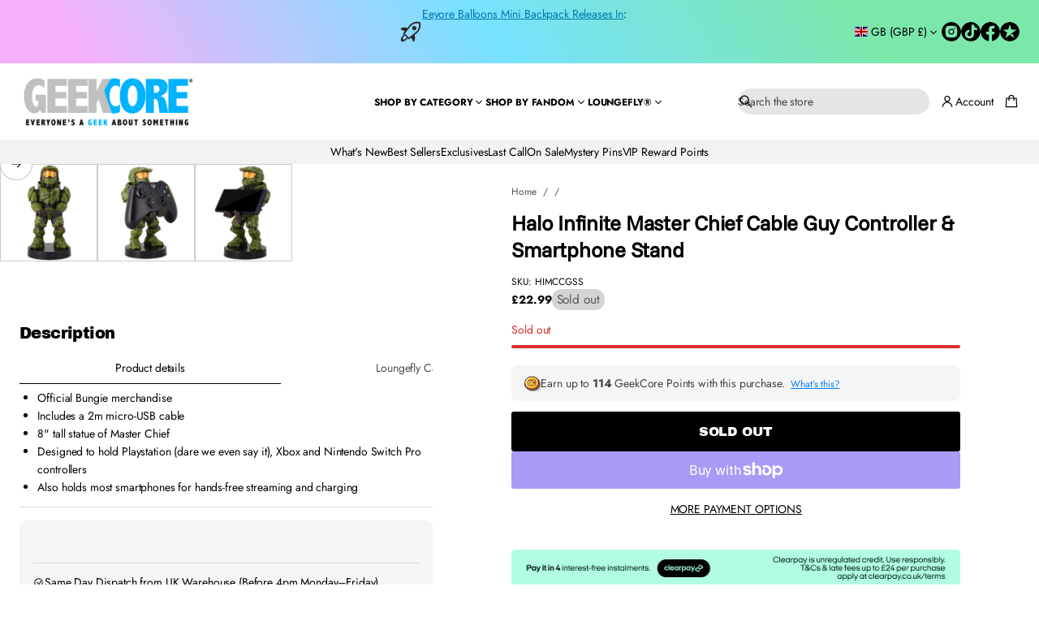

--- FILE ---
content_type: text/css
request_url: https://www.geekcore.co.uk/cdn/shop/t/18/assets/search.css?v=110351597159246673051768467891
body_size: 437
content:
.search-modal__form{position:relative;gap:4px;align-items:center;width:fit-content;margin-inline-end:8px;min-width:calc((14px - var(--border-thickness)) * 2 + 20px + var(--icon-scale) + 8px + 100px + 40px + 8px + 6px + 20px + var(--icon-scale))}.logo_left_wide_search .search-modal__form,.logo_center_menu_split .search-modal__form,.logo_center_search_left .search-modal__form,.header .logo_left_wide_search .search.search--field,.header .logo_center_menu_split .search.search--field,.header .logo_center_search_left .search.search--field{margin-inline-end:0}.header .search-modal__form,.header .search-field{width:100%;max-width:600px}.header .search.search--field{margin-inline-end:6px}.search-modal__form>.button-close{position:absolute;display:inline-flex;align-items:center;top:calc((100% - 12px - 20px - var(--icon-scale)) / 2);inset-inline-end:0;padding-block:6px;padding-inline:6px 0;pointer-events:none!important;opacity:0;transform:scale(.9);width:calc(6px + 20px + var(--icon-scale));transition:opacity var(--animation-duration) var(--transition-timing-function),transform var(--animation-duration) var(--transition-timing-function)}.search-modal__form:has(.search-field__text:not(.search-field__text--drawer):focus)>.button-close,body.search-modal--open .search-modal__form>.button-close{pointer-events:all!important;opacity:1;transform:scale(1)}body.search-modal--open .search:has(.search-link) *{pointer-events:none!important}.search-field{align-items:center;position:relative;border-radius:var(--search-field-radius);-webkit-border-radius:var(--search-field-radius);overflow:clip;width:calc((14px - var(--border-thickness)) * 2 + 20px + var(--icon-scale) + 8px + 100px + 40px + 8px + 6px + 20px + var(--icon-scale));transition:width var(--animation-duration) var(--transition-timing-function)}.search-field .search-field__text{position:relative;z-index:1;padding-block:2px;padding-inline:calc(14px - var(--border-thickness)) calc(14px - var(--border-thickness) + 8px + 20px + var(--icon-scale));min-height:32px}.search .search-field .search-field__text{padding-block:2px;padding-inline:calc(12px - var(--border-thickness) + 8px + 20px + var(--icon-scale)) calc(12px - var(--border-thickness) + 32px);min-height:32px}.search-field:not(.search-field--filled):not(.search-field--outlined) .search-field__text{padding-inline-start:calc(8px + 20px + var(--icon-scale));padding-inline-end:0}.search-field.make-translucent:not(.search-field--filled):not(.search-field--outlined) .search-field__text{padding-inline-start:calc(8px + 8px + 20px + var(--icon-scale));padding-inline-end:calc(14px - var(--border-thickness))}.search-field:not(.search-field--filled):not(.search-field--outlined) .search__button{margin-inline-end:0}.search-field:not(.search-field--filled):not(.search-field--outlined) .search-field__icon{inset-inline-start:0}.search-field.make-translucent:not(.search-field--filled):not(.search-field--outlined):has(.search-field__text) .search-field__icon{inset-inline-start:8px}.search-field__icon{pointer-events:none!important;cursor:text;position:absolute;top:50%;z-index:3;transform:translateY(-50%);inset-inline-end:calc(14px - var(--border-thickness));min-height:24px}.search .search-field__icon{inset-inline-start:calc(12px - var(--border-thickness))}.make-translucent .search__button,.search-field--filled .search__button{position:absolute;inset-inline-end:0;z-index:3;padding-top:2px;padding-bottom:2px;min-height:32px;margin-inline-end:0;padding-inline-end:calc(14px - var(--border-thickness))}.make-translucent .search__button:has(.loading-overlay__spinner:not(.hidden)) .search__button-text.visually-hidden,.search-field--filled .search__button:has(.loading-overlay__spinner:not(.hidden)) .search__button-text.visually-hidden{position:static!important;overflow:visible;width:auto;height:100%;margin:0;visibility:hidden}.make-translucent .search__button .loading-overlay__spinner:not(.hidden),.search-field--filled .search__button .loading-overlay__spinner:not(.hidden){margin-inline-end:8px}.make-translucent .search__button .loading-overlay__spinner,.search-field--filled .search__button .loading-overlay__spinner{z-index:3}.search-modal__form:has(.search-field__text:not(.search-field__text--drawer):focus) .search-field,body.search-modal--open .search-modal__form .search-field{width:calc(100% - 4px - 6px - 20px - var(--icon-scale))}.search-field--filled,.header .search-field--filled{background-color:rgba(var(--layout-text-color),.1)}.search-field--outlined{border:var(--border-thickness) solid rgb(var(--layout-text-color))}.search-field:not(.search-field--filled):not(.search-field--outlined){border-block-end:var(--border-thickness) solid rgb(var(--layout-text-color));border-radius:0}.search .search-modal__form-mobile,.search.search-field-mobile{display:none}.search-link{gap:4px;align-items:center;white-space:nowrap}.search-field__icon .search__icon{padding:0;display:flex;margin-inline-end:8px}@media screen and (max-width: 1024px){.header .search.search--field,.header .search.search--field .search-modal__form>.button-close{margin-inline-end:0px}.search-modal__form:has(.search-field__text:not(.search-field__text--drawer):focus) .search-field body.search-modal--open .search-modal__form .search-field{width:calc(100% - 4px - 20px - var(--icon-scale))}.header .search-modal__form,.header .search-field{max-width:100%}}@media screen and (max-width: 768px){.search .search-modal__form-mobile,.search.search-field-mobile{display:block}.search-field-mobile .search-link,.left-icons .search-field-mobile{display:none}.search-modal__form{margin-inline-end:0;width:100%;min-width:auto}.search-field{width:100%}}@media (hover: hover){.search-modal__form:has(.search-field__text:not(.search-field__text--drawer):focus)>.button-close--search:hover,body.search-modal--open .search-modal__form>.button-close--search:hover{opacity:.7}}
/*# sourceMappingURL=/cdn/shop/t/18/assets/search.css.map?v=110351597159246673051768467891 */


--- FILE ---
content_type: text/css
request_url: https://www.geekcore.co.uk/cdn/shop/t/18/assets/component-card.css?v=136676469014970173121768467891
body_size: 4620
content:
.side-margins .grid:not(:is(.page-grid-gaps,.alternative-grid-gaps,.secondary-grid-gaps,.announcement-bar-container,.complementary__grid,.image-grid__grid,.stories__products-container)),.side-margins .slider__viewport{overflow:clip;border-radius:var(--cards-radius);-webkit-border-radius:var(--cards-radius)}:is(.side-margins .grid:not(:is(.page-grid-gaps,.alternative-grid-gaps,.secondary-grid-gaps,.announcement-bar-container,.complementary__grid,.image-grid__grid,.stories__products-container)),.side-margins .slider__viewport):has(.with-border){border-radius:0;-webkit-border-radius:0}.card-collection{display:block;position:relative;height:fit-content;transition:box-shadow var(--animation-duration) var(--transition-timing-function);border-radius:var(--cards-radius);-webkit-border-radius:var(--cards-radius);overflow:clip}.grid:not(:is(.page-grid-gaps,.alternative-grid-gaps,.secondary-grid-gaps)) .card-collection,.slider__grid:not(:is(.page-grid-gaps,.alternative-grid-gaps,.secondary-grid-gaps)) .card-collection{border-radius:0;-webkit-border-radius:0}.featured-collection-grid-card{--featured-collection-grid-card-side-margin: var(--side-margin)}.featured-collection-grid-card.featured-collection-grid-card--full-width{--featured-collection-grid-card-side-margin: 0px}@media screen and (max-width: 420px){.featured-collection-grid-card{width:calc(100dvw - var(--featured-collection-grid-card-side-margin) * 2)}.shopify-design-mode .featured-collection-grid-card{width:calc(100dvw - var(--featured-collection-grid-card-side-margin) * 2 - var(--scrollbar-width))}}.featured-collection-grid-card .card-collection{height:100%}.card-collection__title{color:rgb(var(--layout-text-color));transition:color var(--animation-duration) var(--transition-timing-function);display:flex;align-items:center;gap:4px;flex-wrap:wrap}.featured-collection-grid-card:hover .card-collection__title{color:rgba(var(--layout-text-color),var(--hover-opacity))}.card-collection__icon svg{fill:rgb(var(--layout-text-color));transition:fill var(--animation-duration) var(--transition-timing-function);height:1em;width:auto}.card-collection--overlay .card-collection__title{position:absolute;bottom:max(calc(var(--inner-section-padding) / 2),24px);inset-inline:max(calc(var(--inner-section-padding) / 2),24px);z-index:6}.card-collection--overlay.card-collection--without-media .card-collection__title{position:static;padding-top:max(calc(var(--inner-section-padding) / 2),24px);padding-bottom:max(calc(var(--inner-section-padding) / 2),24px)}.card-collection--overlay.card-collection--without-media .card-collection__title:not(.center){padding-inline-start:max(calc(var(--inner-section-padding) / 2),24px);padding-inline-end:max(calc(var(--inner-section-padding) / 2),24px)}.card-collection.card-collection--media-on-side{display:flex}.card-collection.card-collection--media-on-side .card-collection__media{position:relative;flex-shrink:0;width:var(--card-image-width)}.card-collection.card-collection--media-on-side .card-collection__media img,.card-collection.card-collection--media-on-side .card-collection__media svg{position:absolute;top:0;right:0;bottom:0;left:0}.card-collection.card-collection--media-on-side .card-collection__title{position:static;box-sizing:border-box;display:flex;padding:24px;min-width:var(--card-text-min-width, 180px);justify-content:center;align-items:center;flex-grow:1;text-align:center}@media screen and (max-width: 420px){.card-collection.card-collection--media-on-side .card-collection__title{min-width:auto}}.card-collection--below_media .card-collection__title{padding-top:var(--block-padding-s);padding-bottom:var(--block-padding-s);position:relative}.card-collection--below_media.with-border .card-collection__title,.card-collection--below_media.with-color .card-collection__title,.card-collection--below_media.card-collection--full-width .card-collection__title{margin-inline-start:var(--block-padding-s);margin-inline-end:var(--block-padding-s)}.card-collection--overlay .card__image img{height:101%;width:101%}.card-collection--overlay .card-collection__title.center{inset-inline-start:50%;transform:translate(-50%)}html[dir=rtl] :is(.card-collection--overlay .card-collection__title.center){transform:translate(50%)}.card-collection--overlay:not(.card-collection--without-media) .card-collection__title.center{width:calc(100% - (max(calc(var(--inner-section-padding) / 2),24px)*2))}.card-collection--overlay.card-collection--without-media .card-collection__title.center{padding-inline-start:12px;padding-inline-end:12px;transform:none}.card-collection__media{display:flex;position:relative}.card-collection__media:empty{display:none}.card-collection--overlay .card-collection__media:before,.card-collection--media-on-side .card-collection__media:before{content:"";position:absolute;top:0;right:0;bottom:0;left:0;opacity:var(--collection-overlay-opacity);background:var(--overlay-background);z-index:5}.card-collection img{transform:scale(1);transition:transform var(--animation-duration) var(--transition-timing-function)}.card__image-placeholder svg{object-position:var(--focal-point);width:100%;height:100%}.card-collection.focused:after{position:absolute;display:block;content:"";top:2px;inset-inline-start:2px;width:calc(100% - 4px);height:calc(100% - 4px);outline:-webkit-focus-ring-color auto 2px}@media (hover: hover){.card-collection:hover img{transform:scale(1.03);transition:transform var(--animation-duration) var(--transition-timing-function)}.card-collection--below_media:not(.with-border):hover{box-shadow:none;z-index:3}.card-collection--below_media:not(.with-border):hover .card-collection__media,.card-collection--below_media:not(.with-border):hover .card-collection__title{z-index:3}.card-collection--below_media:hover .card-collection__title,.card-collection--overlay.card-collection--without-media:hover .card-collection__title{color:rgba(var(--layout-text-color),var(--hover-opacity))}.card-collection--below_media:hover .card-collection__title svg,.card-collection--overlay.card-collection--without-media:hover .card-collection__title svg{fill:rgba(var(--layout-text-color),var(--hover-opacity))}}@media screen and (max-width: 768px){.card-collection--overlay:not(.card-collection--without-media) .card-collection__title{bottom:var(--side-margin);inset-inline-start:var(--side-margin);transform:translate(0)}.card-collection--overlay:not(.card-collection--without-media) .card-collection__title.center{width:calc(100% - (var(--side-margin) * 2))}}.quick-view{position:fixed;top:0;inset-inline-start:0;width:100%;height:100%;overflow:clip;visibility:hidden;pointer-events:none;z-index:100;display:flex;align-items:flex-end;justify-content:center}.quick-view-open .quick-view{visibility:visible;pointer-events:all}.card-product{border-radius:var(--cards-radius);-webkit-border-radius:var(--cards-radius);height:100%}.grid:not(:is(.page-grid-gaps,.alternative-grid-gaps,.secondary-grid-gaps)) .card-product,.slider__grid:not(:is(.page-grid-gaps,.alternative-grid-gaps,.secondary-grid-gaps)) .card-product{border-radius:0;-webkit-border-radius:0}.grid:not(:is(.page-grid-gaps,.alternative-grid-gaps,.secondary-grid-gaps)) .info-card,.slider__grid:not(:is(.page-grid-gaps,.alternative-grid-gaps,.secondary-grid-gaps)) .info-card,.grid:not(:is(.page-grid-gaps,.alternative-grid-gaps,.secondary-grid-gaps)) .info-card:after,.slider__grid:not(:is(.page-grid-gaps,.alternative-grid-gaps,.secondary-grid-gaps)) .info-card:after{border-radius:0;-webkit-border-radius:0}.card-product .card{height:100%;position:relative;transition:box-shadow var(--animation-duration) var(--transition-timing-function)}.card__product-media{position:relative;display:flex}.card__product-media img{min-width:100%;background-color:transparent;border-radius:var(--cards-radius);-webkit-border-radius:var(--cards-radius);overflow:clip;transform:scale(1);transition:transform var(--animation-duration) var(--transition-timing-function),opacity var(--animation-duration) var(--transition-timing-function)}.grid:not(:is(.page-grid-gaps,.alternative-grid-gaps,.secondary-grid-gaps)) :is(.card__product-media img),.slider__grid:not(:is(.page-grid-gaps,.alternative-grid-gaps,.secondary-grid-gaps)) :is(.card__product-media img){border-radius:0;-webkit-border-radius:0}.card__product-media .lazy-image--fade_scale:not(.lazyloaded) img{transform:scale(1.2)}.card__product-media .lazy-image:first-child img{transition:opacity var(--images-duration) var(--transition-timing-function) var(--images-delay),transform var(--images-duration) var(--transition-timing-function) var(--images-delay)}.card__product-media .lazy-image,.card__product-image .lazy-image{height:100%}.enable-blending .card__product-image,.enable-blending .card__product-image .lazy-image,.enable-blending .card__product-image .lazy-image__preloader{background:var(--blending-color, none)}.enable-blending .card__product-image img{mix-blend-mode:darken}.card__product-media--fit img,.card-product__media-wrapper--fit img{object-fit:contain;padding:var(--card-product-spacing)}.card__product-media--fit .lazy-image__preloader,.card-product__media-wrapper--fit .lazy-image__preloader{padding:10px}.card__product-media>img:first-child:not(:only-child),.card__product-media>.lazy-image:first-child:not(:only-child){opacity:1;position:static;z-index:1;transform:scale(1);transition:opacity var(--animation-duration) var(--transition-timing-function),transform var(--animation-duration) var(--transition-timing-function)}.card__product-media img:nth-child(2),.card__product-media .lazy-image:nth-child(2){position:absolute;top:0;inset-inline-start:0;width:100%;height:100%;opacity:0;transform:scale(1);transition:transform var(--animation-duration) var(--transition-timing-function),opacity var(--animation-duration) var(--transition-timing-function)}.card-product__title.secondary-heading:not(.uppercase){text-transform:none}.card-product__content,.card-product__media-wrapper{position:relative}.product-grid.product-grid--preview .card-product__content{display:none}.card-collection__title.center,.card-product__content.center *{justify-content:center}.card-collection.with-border{border:var(--line-thickness) solid rgb(var(--lines-color))}.section-featured-collection-grid .grid:not([class$=-grid-gaps]) .card-collection.with-border{border:calc(var(--line-thickness) / 2) solid rgb(var(--lines-color))}.card-product.with-border .card{border:.5px solid rgb(var(--lines-color))}.card-product.with-border .card-product__content,.card-product.with-color .card-product__content{margin:var(--block-padding-s)}.card-product:not(.with-border) .card-product__content{margin-top:var(--block-padding-s);margin-bottom:var(--block-padding-s)}.slider.slider--full-width .card-product__content,.card-product.card-product--full-width .card-product__content{margin:var(--block-padding-s)}.card-product.with-border .card__product-media img{border-radius:0}.card-product:not(.with-border) .card-product__media-wrapper,.card-product:not(.with-color) .card-product__media-wrapper,.card-collection--below_media:not(.with-border) .card-collection__media,.card-collection--below_media:not(.with-color) .card-collection__media,.card-collection--overlay,.card-collection--below_media.with-border,.card-collection--below_media.with-color{overflow:clip;border-radius:var(--cards-radius);-webkit-border-radius:var(--cards-radius)}.grid:not(:is(.page-grid-gaps,.alternative-grid-gaps,.secondary-grid-gaps)) :is(.card-product:not(.with-border) .card-product__media-wrapper,.card-product:not(.with-color) .card-product__media-wrapper,.card-collection--below_media:not(.with-border) .card-collection__media,.card-collection--below_media:not(.with-color) .card-collection__media,.card-collection--overlay,.card-collection--below_media.with-border,.card-collection--below_media.with-color),.slider__grid:not(:is(.page-grid-gaps,.alternative-grid-gaps,.secondary-grid-gaps)) :is(.card-product:not(.with-border) .card-product__media-wrapper,.card-product:not(.with-color) .card-product__media-wrapper,.card-collection--below_media:not(.with-border) .card-collection__media,.card-collection--below_media:not(.with-color) .card-collection__media,.card-collection--overlay,.card-collection--below_media.with-border,.card-collection--below_media.with-color){border-radius:0;-webkit-border-radius:0}.card-product.with-border .card{border-radius:var(--cards-radius);-webkit-border-radius:var(--cards-radius)}.grid:not(:is(.page-grid-gaps,.alternative-grid-gaps,.secondary-grid-gaps)) :is(.card-product.with-border .card),.slider__grid:not(:is(.page-grid-gaps,.alternative-grid-gaps,.secondary-grid-gaps)) :is(.card-product.with-border .card){border-radius:0;-webkit-border-radius:0}.card-product.with-border .card .card-product__media-wrapper,.card-product.with-color .card .card-product__media-wrapper{border-start-end-radius:var(--cards-radius);border-start-start-radius:var(--cards-radius);-webkit-border-start-end-radius:var(--cards-radius);-webkit-border-start-start-radius:var(--cards-radius);overflow:clip}.grid:not(:is(.page-grid-gaps,.alternative-grid-gaps,.secondary-grid-gaps)) :is(.card-product.with-border .card .card-product__media-wrapper,.card-product.with-color .card .card-product__media-wrapper),.slider__grid:not(:is(.page-grid-gaps,.alternative-grid-gaps,.secondary-grid-gaps)) :is(.card-product.with-border .card .card-product__media-wrapper,.card-product.with-color .card .card-product__media-wrapper){border-start-end-radius:0;border-start-start-radius:0}.card-collection--below_media.with-border .card-collection__media,.card-collection--below_media.with-color .card-collection__media,.card-product.with-border .card .card-product__media-wrapper,.card-product.with-color .card .card-product__media-wrapper,.card-product.with-color .card__product-media img{border-end-end-radius:0;border-end-start-radius:0;-webkit-border-end-end-radius:0;-webkit-border-end-start-radius:0}.card-product:not(.with-border) .card,.card-collection--below_media:not(.with-border),.card-collection--below_media:not(.with-color){box-shadow:none}.card-product__content,.card__product-info,.product_options{gap:8px}.product_options--top{order:-1}.product_options--bottom,.product_options--top .card__price--top{order:10}.card__price--bottom{order:9}.card__price{display:flex}.card__price .card__badges{display:none!important}.card__price .price--accent,.card__price .price--sale{color:rgb(var(--layout-text-color))}.card__price.color-price--accent .regular-price,.card__price.color-price--accent .price__on-sale,.card__price.color-price--accent .unit-price,.card__price.color-sale-price--accent .price__on-sale{color:rgb(var(--layout-accent-color))}.card__price.color-price--sale .price__on-sale,.card__price.color-sale-price--sale .price__on-sale{color:rgb(var(--sale-color))}.card__price.color-sale-price--text .price__on-sale{color:rgb(var(--layout-text-color))}#body .card__price:not(.price--bold) .price--bold{font-weight:400}.card__price.color-sale-price--text-background .price__on-sale,.card__price.color-sale-price--sale-background .price__on-sale,.card__price.color-sale-price--accent-background .price__on-sale{color:rgb(var(--layout-bg-color))}.card__price.color-sale-price--text-background .price__on-sale{background-color:rgb(var(--layout-text-color))}.card__price.color-sale-price--sale-background .price__on-sale{background-color:rgb(var(--sale-color))}.card__price.color-sale-price--accent-background .price__on-sale{background-color:rgb(var(--layout-accent-color))}.card__price.color-sale-price--highlighted-background .price__on-sale{color:rgb(var(--layout-text-color));background-color:rgb(var(--layout-highlighted-background))}.color-sale-price--text-background .price__on-sale,.color-sale-price--sale-background .price__on-sale,.color-sale-price--accent-background .price__on-sale,.color-sale-price--highlighted-background .price__on-sale{line-height:1.3;padding:4px 6px}.product_options--bottom .card__price--bottom{order:0}.card-product__title{transition:color var(--animation-duration) var(--transition-timing-function)}.card-product__title-wrapper{display:flex;justify-content:space-between;align-items:center;gap:0 8px;flex-wrap:wrap}@media screen and (min-width: 1025px){.card-product__title-wrapper--with-price{flex-wrap:nowrap}}.card-product__title-wrapper--with-price .card__price{flex:0 0 fit-content;min-width:fit-content;display:flex;justify-content:flex-end}.card-product__title-wrapper--with-price .price__wrapper,.card-product__title-wrapper--with-price .price{justify-content:flex-end}.card__extras{position:absolute;z-index:0;justify-content:flex-end;flex-wrap:wrap;opacity:0;gap:4px;bottom:8px;inset-inline-end:8px}.card__badges{position:absolute;top:8px;inset-inline-end:8px;z-index:3}.product-grid.product-grid--preview .card__badges{display:none}.card__vendor-img{display:block;width:100%;max-width:100%;height:24px;background-repeat:no-repeat;background-size:contain}html[dir=rtl] .card__vendor-img{background-position-x:right}.card-product__content.center .card__vendor-img{background-position:center}.card-product .swiper-pagination{width:100%;bottom:0;inset-inline-start:0;height:3px;display:flex;background-color:rgba(var(--layout-text-color),.15)}.one-slide .swiper-pagination,.one-slide .swiper-button{display:none}.card-product .swiper-pagination,.card-product .swiper-button{opacity:0}.card-product .swiper-button{transform:translateY(-50%)}.card-product .swiper-button-prev{inset-inline-start:-36px;transition:inset-inline-start .3s ease-out,opacity .3s ease-out}.card-product .swiper-button-next{inset-inline-end:-36px;transition:inset-inline-end .3s ease-out,opacity .3s ease-out}.card-product .swiper-pagination--slider{opacity:0}.card-product .swiper-loaded .swiper-wrapper:has(li:only-child)+.swiper-pagination,.card-product .swiper-loaded .swiper-wrapper:has(li:only-child)~.swiper-button{visibility:hidden}.card-product .preload{animation:2s shine linear infinite;margin-inline-start:0;margin-top:0;z-index:10;transform-origin:0%;border:none;border-radius:0;border-block-start-color:transparent;background:linear-gradient(110deg,#eaeaea 8%,#f5f5f5 18%,#eaeaea 33%);background-size:300% 100%;display:block;width:100%;height:100%;position:absolute;top:0;inset-inline-start:0}.card-product .loaded+.preload{display:none}.card .swiper-button-prev.focused{opacity:1;inset-inline-start:8px}.card .swiper-button-next.focused{opacity:1;inset-inline-end:8px}.swiper-button-prev,.swiper-button-next,.swiper-pagination-bullets{will-change:opacity}.card.hover_behavior-second_image_zoom .card__product-media{transition:transform var(--animation-duration) var(--transition-timing-function)}@media (hover: hover){.card:hover .swiper-button-prev{opacity:1;inset-inline-start:8px}.card:hover .swiper-button-next{opacity:1;inset-inline-end:8px}.card-product .card .swiper:hover .swiper-pagination:not(.swiper-pagination--slider){opacity:1}.card-product .card .swiper:hover .swiper-pagination:not(.swiper-pagination--slider) .swiper-pagination-bullet-active:after{animation:countingBar var(--speed)}.card.hover_behavior-image_zoom:hover .card__product-media img{transform:scale(1.03)}.card.hover_behavior-second_image .card__product-media:hover img:nth-child(2),.card.hover_behavior-second_image_zoom .card__product-media:hover img:nth-child(2),.card.hover_behavior-second_image .card__product-media:hover .lazy-image:nth-child(2),.card.hover_behavior-second_image_zoom .card__product-media:hover .lazy-image:nth-child(2){position:static;z-index:1}.card.hover_behavior-second_image .card__product-media:hover img:nth-child(2),.card.hover_behavior-second_image .card__product-media:hover .lazy-image:nth-child(2),.card.hover_behavior-second_image .card__product-media:hover img,.card.hover_behavior-second_image .card__product-media:hover .lazy-image{opacity:1;transition:opacity var(--animation-duration) var(--transition-timing-function)}.card.hover_behavior-second_image_zoom .card__product-media:hover img:nth-child(2),.card.hover_behavior-second_image_zoom .card__product-media:hover .lazy-image:nth-child(2),.card.hover_behavior-second_image_zoom .card__product-media:hover img,.card.hover_behavior-second_image_zoom .card__product-media:hover .lazy-image{opacity:1;transition:opacity var(--animation-duration) var(--transition-timing-function)}.card.hover_behavior-second_image .card__product-media:hover>img:first-child:not(:only-child),.card.hover_behavior-second_image_zoom .card__product-media:hover>img:first-child:not(:only-child),.card.hover_behavior-second_image .card__product-media:hover>.lazy-image:first-child:not(:only-child),.card.hover_behavior-second_image_zoom .card__product-media:hover>.lazy-image:first-child:not(:only-child){position:absolute;top:0;inset-inline-start:0;width:100%;height:100%;opacity:0;transition:opacity var(--animation-duration) var(--transition-timing-function)}.card.hover_behavior-second_image_zoom .card__product-media:hover{transform:scale(1.03);transition:transform var(--animation-duration) var(--transition-timing-function)}.card:hover .card__product-media img{transition:opacity var(--animation-duration) var(--transition-timing-function),transform var(--animation-duration) var(--transition-timing-function)}.card-product:not(.with-border) .card:hover{box-shadow:none}.card-product:not(.with-border) .card:hover .card-product__content,.card-product:not(.with-border) .card:hover .card-product__media-wrapper{z-index:3}body:not(.hidden) .collection .grid-item:hover{z-index:5}.card:hover .card-product__title{color:rgba(var(--layout-text-color),var(--hover-opacity))}.card:hover .card-product__title.color-accent{color:rgba(var(--layout-accent-color),var(--hover-opacity))}.card:hover .card__extras,.card .card__extras{z-index:5;opacity:1;transition:opacity .3s var(--transition-timing-function)}.card:hover .card__extras .quick-view-button{transform:scale(1);opacity:1;transition:transform .3s var(--transition-timing-function),opacity .3s var(--transition-timing-function),box-shadow .3s var(--transition-timing-function)}.quick-view-button[disabled]:hover{cursor:not-allowed;pointer-events:all}}@media screen and (max-width: 1024px){.slider__viewport .card__extras{z-index:5;bottom:4px;inset-inline-end:4px;opacity:1}}@media screen and (max-width: 768px){.card-product__title.truncate{text-overflow:unset;overflow:unset;white-space:normal}.card__extras{z-index:5;bottom:4px;inset-inline-end:4px;opacity:1}.product-grid.product-grid--preview .card__extras{z-index:0;bottom:4px;right:4px;opacity:0}.card__extras.card__extras--mobile-hidden{display:none}}@media screen and (max-width: 768px) and (hover: hover){.card.hover_behavior-image_zoom:hover .card__product-media img{transform:scale(1.03)}.card.hover_behavior-second_image .card__product-media:hover img:nth-child(2),.card.hover_behavior-second_image_zoom .card__product-media:hover img:nth-child(2),.card.hover_behavior-second_image .card__product-media:hover .lazy-image:nth-child(2),.card.hover_behavior-second_image_zoom .card__product-media:hover .lazy-image:nth-child(2){position:static;z-index:1}.card.hover_behavior-second_image .card__product-media:hover img:nth-child(2),.card.hover_behavior-second_image .card__product-media:hover .lazy-image:nth-child(2),.card.hover_behavior-second_image .card__product-media:hover img,.card.hover_behavior-second_image .card__product-media:hover .lazy-image{opacity:1;transition:opacity var(--animation-duration) var(--transition-timing-function)}.card.hover_behavior-second_image_zoom .card__product-media:hover img:nth-child(2),.card.hover_behavior-second_image_zoom .card__product-media:hover .lazy-image:nth-child(2),.card.hover_behavior-second_image_zoom .card__product-media:hover img,.card.hover_behavior-second_image_zoom .card__product-media:hover .lazy-image{opacity:1;transition:opacity var(--animation-duration) var(--transition-timing-function)}.card.hover_behavior-second_image .card__product-media:hover>img:first-child:not(:only-child),.card.hover_behavior-second_image_zoom .card__product-media:hover>img:first-child:not(:only-child),.card.hover_behavior-second_image .card__product-media:hover>.lazy-image:first-child:not(:only-child),.card.hover_behavior-second_image_zoom .card__product-media:hover>.lazy-image:first-child:not(:only-child){position:absolute;top:0;inset-inline-start:0;width:100%;height:100%;opacity:0;transition:opacity var(--animation-duration) var(--transition-timing-function)}.card.hover_behavior-second_image_zoom .card__product-media:hover{transform:scale(1.03);transition:transform var(--animation-duration) var(--transition-timing-function)}.card:hover .card__product-media img{transition:opacity var(--animation-duration) var(--transition-timing-function),transform var(--animation-duration) var(--transition-timing-function)}.product-grid.product-grid--preview .card:hover .card__extras{z-index:5;bottom:4px;inset-inline-end:4px;opacity:1}.product-grid.product-grid--preview .card__extras{z-index:-1;bottom:4px;inset-inline-end:4px;opacity:0}.card__extras.card__extras--mobile-hidden{display:none}}.product__grid-container li.grid-item{width:100%;max-width:100%}#product-grid.page-grid-gaps{grid-template-columns:repeat(var(--grid-columns),calc((100% - (var(--page-column-gap) * (var(--grid-columns) - 1))) / var(--grid-columns)))}#product-grid.alternative-grid-gaps{grid-template-columns:repeat(var(--grid-columns),calc((100% - (var(--alt-column-gap) * (var(--grid-columns) - 1))) / var(--grid-columns)))}#product-grid.secondary-grid-gaps{grid-template-columns:repeat(var(--grid-columns),calc((100% - (var(--second-column-gap) * (var(--grid-columns) - 1))) / var(--grid-columns)))}.product__grid-container .card-product{transition:opacity var(--animation-duration) var(--transition-timing-function)}.product__grid-container .loading .card-product{opacity:.75}.rating{display:inline-block;margin:0;--font-size: 1.7}.rating-star{--letter-spacing: .8}.rating-star{--percent: calc( ( var(--rating) / var(--rating-max) + var(--rating-decimal) * var(--font-size) / (var(--rating-max) * (var(--letter-spacing) + var(--font-size))) ) * 100% );--rating-direction: 90deg;letter-spacing:normal;line-height:normal;display:inline-block;margin:0}html[dir=rtl] .rating-star{--rating-direction: -90deg}.rating-star:before{content:"\2605\2605\2605\2605\2605";background:linear-gradient(var(--rating-direction),rgb(var(--rating-color)) var(--percent),rgba(var(--layout-text-color),.2) var(--percent));-webkit-background-clip:text;background-clip:text;-webkit-text-fill-color:transparent}.rating-text{display:none}.rating-count{display:inline-block;margin:0}.rating-container{max-width:fit-content;display:inline-block}.product-grid .card__reviews{display:flex;gap:10px}.product-grid .card__content--center .card__reviews{justify-content:center}@media (forced-colors: active){.rating{display:none}.rating-text{display:block}}@media screen and (max-width: 768px){.rating-container:not(.rating-container--full) .rating-star{--percent: 100%}.rating-container:not(.rating-container--full) .rating-star:before{content:"\2605"}.rating-container:not(.rating-container--full) .rating-text{display:inline-block}.rating-container.rating-container--full .rating-text{display:none}.card-product .swiper-pagination{opacity:1}.card-product .swiper .swiper-button{opacity:0}}.card__options{position:relative;display:flex;flex-wrap:wrap;align-items:center;pointer-events:visible;gap:8px;inset-inline-start:1px}.color-swatch:not(.color-swatch-image){display:flex;justify-content:center;cursor:pointer;position:relative;width:24px;aspect-ratio:var(--swatches-aspect-ratio);overflow:visible;word-break:normal;background:transparent;border-radius:var(--variant-swatches-radius)}.color-swatch:not(.color-swatch-image).focused{outline:-webkit-focus-ring-color auto 2px}.color-swatch:not(.color-swatch-image) .color-swatch__dot{content:"";display:block;position:absolute;background:var(--swatch-background);background-size:110%;background-repeat:no-repeat;background-position:center;width:100%;height:100%;transition:all var(--animation-duration) var(--transition-timing-function);border-radius:var(--variant-swatches-radius);border:.5px solid rgba(var(--layout-text-color),.2)}.color-swatch__title{display:flex;visibility:hidden;position:absolute;z-index:2;width:fit-content;min-width:max-content;max-width:200px;min-height:32px;padding:8px;align-items:center;justify-content:center;background-color:rgb(var(--layout-text-color));color:rgb(var(--layout-bg-color));border-radius:4px;bottom:calc(100% + 2px);inset-inline-end:50%;transform:translate(50%)}html[dir=rtl] .color-swatch__title{transform:translate(-50%)}.color-swatch:before{content:"";display:block;border:12px solid transparent;border-block-start:12px solid rgb(var(--layout-text-color));position:absolute;top:-8px;visibility:hidden;z-index:10}.color-swatch.color-swatch-image:before{bottom:16px}.color-swatch.active-swatch:not(.color-swatch-image) .color-swatch__dot{border:1px solid rgb(var(--layout-bg-color))}.color-swatch.active-swatch:not(.color-swatch-image):after{content:"";position:absolute;width:100%;height:100%;top:-1px;border:1px solid rgb(var(--layout-text-color));border-radius:var(--variant-swatches-radius)}.color-swatch-image{display:flex;justify-content:center;cursor:pointer;position:relative;height:fit-content;border-radius:var(--variant-thumbnail-radius);-webkit-border-radius:var(--variant-thumbnail-radius)}.color-swatch.active-swatch.color-swatch-image:after{content:"";position:absolute;top:calc(0px - var(--border-thickness));inset-inline-start:calc(0px - var(--border-thickness));width:100%;height:100%;border:var(--border-thickness) solid rgb(var(--layout-text-color));border-radius:var(--variant-thumbnail-radius);-webkit-border-radius:var(--variant-thumbnail-radius)}.color-swatch__dot-unavailable{opacity:.5}.color-swatch__dot--image{border-radius:var(--variant-thumbnail-radius);-webkit-border-radius:var(--variant-thumbnail-radius);overflow:clip!important;width:36px;max-width:36px;background-color:var(--swatch-background-color);transition:opacity var(--animation-duration) var(--transition-timing-function);aspect-ratio:var(--variant-thumbnail-aspect-ratio)}.color-swatch.active-swatch .color-swatch__dot--image{border-radius:calc(var(--variant-thumbnail-radius) - 3px)}.color-swatch-image img{object-position:var(--variant-thumbnail-focal-point)}.color-swatch__dot--color:before,.color-swatch__dot--image:before{content:"";position:absolute;z-index:1;width:calc(100% - 2px);height:calc(100% - 2px);background-color:var(--swatch-background-color);background-image:var(--swatch-background-image);background-size:cover;background-repeat:no-repeat;background-position:var(--variant-thumbnail-focal-point);border-radius:var(--variant-thumbnail-radius);-webkit-border-radius:var(--variant-thumbnail-radius);border:1px solid rgba(var(--layout-text-color),.2);transition:all var(--animation-duration) var(--transition-timing-function);inset-inline-start:0;top:0}.active-swatch .color-swatch__dot--color:before,.active-swatch .color-swatch__dot--image:before{border:1px solid rgb(var(--layout-bg-color))}.color-swatch__dot--image:before{background-position:var(--thumbnail-focal-point);border-radius:var(--variant-thumbnail-radius);-webkit-border-radius:var(--variant-thumbnail-radius)}.color-swatch__dot--image.enable-blending:has(img),.color-swatch__dot--image.enable-blending:not(.color__swatch-dot--color):has(img){background:var(--blending-color, none)}.color-swatch__dot--image.enable-blending img{mix-blend-mode:darken}.card__size{position:relative}.card__size--disabled:after{content:"";display:block;height:1px;background-color:rgb(var(--layout-text-color));width:100%;position:absolute;inset-inline:0;top:50%;transform:translateY(-50%)}.product_options:has(.swatches_container:only-child:empty),.swatches_container:empty{display:none}.quick-view-button{padding:10px;transform:scale(.7);opacity:0;transition:transform .3s var(--transition-timing-function),opacity .3s var(--transition-timing-function),box-shadow .3s var(--transition-timing-function)}.quick-view-button:has(.loading-overlay__spinner:not(.hidden)){transform:scale(1);opacity:1}.quick-view-button.button.card__add-to-cart{min-height:auto}.button.quick-view-button[disabled]{background-color:rgba(var(--button-bg-color),.5);border-color:rgba(var(--button-bg-color),.2);pointer-events:all}.card .card__extras .quick-view-button:focus-within{transform:scale(1);opacity:1;transition:transform .3s var(--transition-timing-function),opacity .3s var(--transition-timing-function),box-shadow .3s var(--transition-timing-function)}.button.quick-view-button[disabled] .loading-overlay__spinner{display:none}.button.quick-view-button:not([disabled]):has(.loading-overlay__spinner:not(.hidden)) .cart__icon{opacity:0}.button.quick-view-button:not([disabled]) .loading-overlay__spinner:not(.hidden){top:50%;inset-inline-end:50%;transform:translate(50%,-50%)}html[dir=rtl] :is(.button.quick-view-button:not([disabled]) .loading-overlay__spinner:not(.hidden)){transform:translate(-50%,-50%)}.card__badges{display:flex;flex-wrap:wrap;gap:2px}.card__badges-item{padding:2px 10px;display:flex;align-items:center;border-radius:var(--field-radius);background-color:rgb(var(--layout-text-color));color:rgb(var(--layout-bg-color));font-size:130%}.card__badges-item--sale{background-color:rgb(var(--sale-background));color:rgb(var(--sale-text-color))}.card__badges-item--sale.card__badges-item--transparent{color:rgb(var(--sale-background))}.card__badges-item--sold{color:rgb(var(--sold-text-color));background-color:rgb(var(--sold-background))}.card__badges-item--sold.card__badges-item--transparent{color:rgb(var(--sold-background))}.card__badges-item--preorder{color:rgb(var(--preorder-text-color));background-color:rgb(var(--preorder-background))}.card__badges-item--preorder.card__badges-item--transparent{color:rgb(var(--preorder-background))}.card__badges-item--transparent:not(.card__badges-item--metafield-unconfigured){background-color:transparent;border:1px solid currentColor}.card-product .price .card__badges-item.card__badges-item--preorder{padding:0}.card-product .popup-wrapper__quick-view .price .card__badges-item.card__badges-item--preorder{padding:1px 6px}slider-swiper{display:block}.swiper-watch-progress .swiper-slide-visible .swiper-lazy-preloader,.swiper:not(.swiper-watch-progress) .swiper-lazy-preloader{animation:2s shine linear infinite;margin-inline-start:0;margin-top:0;z-index:10;transform-origin:0%;border:none;border-radius:0;border-block-start-color:transparent;background:linear-gradient(110deg,#eaeaea 8%,#f5f5f5 18%,#eaeaea 33%);background-size:300% 100%;display:block;width:100%;height:100%;position:absolute;top:0;inset-inline-start:0}@keyframes shine{to{background-position-x:-300%}}.swatches_container--linked-products{display:flex;gap:8px;flex-wrap:wrap;align-items:center}.card-product .linked-products__swatch{display:flex;position:relative;width:36px;max-width:36px;transition:opacity var(--animation-duration) var(--transition-timing-function);height:fit-content;background-color:rgb(var(--layout-bg-color));border-radius:var(--border-radius);-webkit-border-radius:var(--border-radius)}.card-product .linked-products__swatch.enable-blending{background:var(--blending-color, none)}.card-product .linked-products__swatch.enable-blending img{mix-blend-mode:darken}.card-product .linked-products__swatch.swatch--shadow:not(.linked-products__swatch--active){box-shadow:0 1px 3px rgba(var(--layout-text-color),.35)}object:has(.linked-products__swatch--active){order:-1;position:relative;border:2px solid rgb(var(--layout-text-color));border-radius:var(--border-radius);-webkit-border-radius:var(--border-radius)}.card-product .linked-products__swatch--active{pointer-events:none;overflow:visible}.card-product .linked-products__swatch:before{content:"";position:absolute;z-index:1;width:calc(100% - 2px);height:calc(100% - 2px);border:1px solid rgba(var(--layout-text-color),.2);transition:all var(--animation-duration) var(--transition-timing-function);border-radius:var(--border-radius);-webkit-border-radius:var(--border-radius)}.card-product .linked-products__swatch.focused:before{outline:-webkit-focus-ring-color auto 2px}.card-product .linked-products__swatch--active:before{border:1px solid rgb(var(--layout-bg-color))}.card-product .linked-products__swatch span{display:block;position:relative;width:100%;border-radius:var(--border-radius);-webkit-border-radius:var(--border-radius);overflow:clip}.card-product .linked-products__swatch--active span{border-radius:calc(var(--border-radius) - 3px)}.color-swatch--more-items{direction:ltr}@media (hover: hover){.color-swatch:hover .color-swatch__title,.color-swatch:hover:before{visibility:visible}.card-product .linked-products__swatch:hover{opacity:.7;cursor:pointer}}@media screen and (min-width: 769px){.product_options-hover{position:absolute;height:100%;width:100%;background-color:rgb(var(--layout-bg-color));opacity:0;transition:opacity .3s var(--transition-timing-function)}.color-swatch--more-items--mobile,.product_options--mobile{display:none}}@media screen and (min-width: 1025px) and (hover: hover){.slider__viewport .card-product .card:hover .product_options-hover{opacity:1;z-index:6}}.slider__viewport .card-product .card .product_options-hover.focused-elements,.card .product_options-hover.focused-elements{opacity:1;z-index:6}@media screen and (min-width: 769px) and (hover: hover){.card-product .card:hover .product_options-hover{opacity:1;z-index:6}}@media screen and (max-width: 1024px){.slider__viewport .quick-view-button{padding:10px;transform:scale(1);opacity:1}.slider__viewport .product_options-hover{position:static;background-color:transparent;opacity:1}}@media screen and (max-width: 768px){.color-swatch--more-items:not(.color-swatch--more-items--mobile){display:none}.swatches_container--linked-products object.visible:not(.color-swatch--more-items):nth-of-type(4),.swatches_container--color-swatch .card__colors color-swatch:nth-of-type(4){display:none}.product_options--desktop{display:none}.quick-view-button{padding:10px;transform:scale(1);opacity:1}.card__options:not(.card__sizes),.swatches_container--linked-products{gap:4px}.color-swatch__dot--image,.card-product .linked-products__swatch{width:24px;max-width:24px}}.info-card{height:100%;display:block;border-radius:var(--cards-radius);-webkit-border-radius:var(--cards-radius);overflow:clip}.info-card.with-media{position:relative}.info-card.aspect-ratio{height:auto}.info-card__media,.info-card__media .lazy-video,.info-card__media .lazy-image{height:100%}.info-card__media+.info-card__wrapper{position:absolute;top:0;right:0;bottom:0;left:0;padding:var(--block-padding);z-index:3;background-color:transparent}.info-card.with-media:after{content:"";display:block;position:absolute;top:0;inset-inline-start:0;height:100%;width:100%;z-index:2;opacity:var(--info-card-overlay-opacity);background:var(--overlay-background);border-radius:var(--cards-radius);-webkit-border-radius:var(--cards-radius);overflow:clip}a.info-card .info-card__image,a.info-card video{transition:transform calc(var(--animation-duration) / 2) var(--transition-timing-function)}.info-card video,.info-card img{object-position:var(--info-card-focal-point)}.info-card__wrapper{justify-content:space-between;height:100%;gap:var(--block-padding-s)}.info-card__wrapper.center{align-items:center}.info-card--full-width .info-card__wrapper,.info-card.with-color .info-card__wrapper{padding:var(--block-padding)}.info-card__header{gap:var(--block-padding-s)}.info-card__button-wrapper{display:inline-flex}.info-card__button-wrapper .info-card__button{border-radius:var(--info-button-border-radius);-webkit-border-radius:var(--info-button-border-radius)}.info-card__button.link-button{min-width:auto}a.info-card .info-card__header{transition:opacity var(--animation-duration) var(--transition-timing-function)}@media (hover: hover){a.info-card:hover .info-card__header{opacity:var(--hover-opacity)}a.info-card:hover .info-card__image,a.info-card:hover video{transform:scale(1.03);transition:transform var(--animation-duration) var(--transition-timing-function)}}@media screen and (max-width: 768px){.slider__grid-item.only-on-desktop,.grid-item.only-on-desktop{display:none!important}}
/*# sourceMappingURL=/cdn/shop/t/18/assets/component-card.css.map?v=136676469014970173121768467891 */


--- FILE ---
content_type: text/css
request_url: https://www.geekcore.co.uk/cdn/shop/t/18/assets/template-search.css?v=22198328333798106021768467891
body_size: -11
content:
.template-search__results.page-grid:not(.disable-max-width){max-width:calc(var(--page-grid-width) + (var(--side-margin) * 2))}.template-search__results.secondary-grid:not(.disable-max-width){max-width:calc(var(--second-grid-width) + (var(--side-margin) * 2))}.template-search__results.alternative-grid:not(.disable-max-width){max-width:calc(var(--alt-grid-width) + (var(--side-margin) * 2))}.product__grid-container,.product__grid-container-wrapper{width:100%}.template-search__header{gap:var(--block-padding)}.template-search__search{width:100%}.template-search__search .search-modal__form{display:flex;justify-content:center;width:100%;margin-inline-end:0}.template-search__search .search-field{max-width:570px;width:100%;transition:none}.template-search__search .search__input{min-height:calc(var(--body-font-size) * var(--body-line-height) + 20px - (var(--border-thickness) * 2));padding-block:calc(10px - var(--border-thickness));padding-inline:calc(14px - var(--border-thickness)) calc(14px - var(--border-thickness) + 8px + 20px + var(--icon-scale))}.template-search__search .search-field:not(.search-field--filled):not(.search-field--outlined) .search__input{padding-inline-start:0;padding-inline-end:calc(8px + 20px + var(--icon-scale))}.template-search__search .search__icon{margin-inline-end:0}.template-search__search .search-field__icon{pointer-events:all!important;inset-inline-start:auto;inset-inline-end:calc(14px - var(--border-thickness));cursor:pointer}.template-search__search .search-field:not(.search-field--filled):not(.search-field--outlined) .search-field__icon{inset-inline-start:auto;inset-inline-end:0}.product__grid-container li.grid-item{width:100%;max-width:100%}.card-container--page{position:relative;height:fit-content}.card-media--page{background-color:rgba(var(--layout-text-color),.12);overflow:clip;border-radius:var(--cards-radius);-webkit-border-radius:var(--cards-radius)}.card-container--page .page-link{display:flex;align-items:center;justify-content:flex-start;z-index:1;position:absolute;top:0;inset-inline-start:0;width:100%;height:100%;padding:max(calc(var(--inner-section-padding) / 2),24px)}.page-link{transition:opacity var(--animation-duration) var(--transition-timing-function)}@media (hover: hover){.page-link:hover{opacity:var(--hover-opacity)}}@media screen and (min-width: 769px){.vertical-filter .product__grid-container-wrapper{width:calc(100% - 300px - var(--block-padding));min-width:calc(100% - 300px - var(--block-padding))}}@media screen and (max-width: 1440px) and (min-width: 769px){.vertical-filter .product__grid-container-wrapper{width:calc(100% - max(200px,30%));min-width:calc(100% - max(200px,30%))}}
/*# sourceMappingURL=/cdn/shop/t/18/assets/template-search.css.map?v=22198328333798106021768467891 */


--- FILE ---
content_type: text/css
request_url: https://www.geekcore.co.uk/cdn/shop/t/18/assets/component-inventory-status.css?v=70775770783178920541768467891
body_size: -394
content:
.product__inventory-item{display:flex;flex-direction:column;gap:8px}.js-incoming-text{color:rgb(var(--error-color))}.product__inventory progress-bar{position:relative;display:block;width:100%;height:2px;margin:9px 0;border-radius:2px;-webkit-border-radius:2px;background-color:rgba(var(--layout-text-color),.15)}.product__inventory progress-bar:after{content:"";position:absolute;inset-inline-start:0;top:-1px;height:4px;border-radius:10px;-webkit-border-radius:10px;width:var(--progress-bar-width, 100%);transition:width 2.5s ease}.product__inventory-item--in-stock .progress-bar{background-color:rgb(var(--in-stock-color));height:4px;margin:8px 0}.product__inventory-item--in-stock .product__inventory-status{color:rgb(var(--in-stock-color))}.product__inventory-item--low progress-bar:after{background-color:rgb(var(--low-inventory-color))}.product__inventory-item--low .product__inventory-status{color:rgb(var(--low-inventory-color))}.product__inventory-item--sold .progress-bar{background-color:rgb(var(--out-of-stock-color));height:4px;margin:8px 0}.product__inventory-item--sold .product__inventory-status{color:rgb(var(--out-of-stock-color))}
/*# sourceMappingURL=/cdn/shop/t/18/assets/component-inventory-status.css.map?v=70775770783178920541768467891 */


--- FILE ---
content_type: text/javascript; charset=utf-8
request_url: https://www.geekcore.co.uk/products/halo-infinite-master-chief-cable-guy-controller-smartphone-stand.js?sr&_=1768709448576
body_size: 485
content:
{"id":5773400998038,"title":"Halo Infinite Master Chief Cable Guy Controller \u0026 Smartphone Stand","handle":"halo-infinite-master-chief-cable-guy-controller-smartphone-stand","description":"\u003cul\u003e\n\u003cli\u003eOfficial Bungie merchandise\u003c\/li\u003e\n\u003cli\u003eIncludes a 2m micro-USB cable\u003c\/li\u003e\n\u003cli\u003e8\" tall statue of Master Chief\u003c\/li\u003e\n\u003cli\u003eDesigned to hold Playstation (dare we even say it), Xbox and Nintendo Switch Pro controllers\u003c\/li\u003e\n\u003cli\u003eAlso holds most smartphones for hands-free streaming and charging\u003c\/li\u003e\n\u003c\/ul\u003e","published_at":"2020-09-28T11:28:00+01:00","created_at":"2020-09-28T11:28:00+01:00","vendor":"Centresoft","type":"Collectibles","tags":["Cable Guys","Halo","out-of-stock","Vinyl Figures \u0026 Action Figures","Xbox"],"price":2299,"price_min":2299,"price_max":2299,"available":false,"price_varies":false,"compare_at_price":null,"compare_at_price_min":0,"compare_at_price_max":0,"compare_at_price_varies":false,"variants":[{"id":36511597625494,"title":"Default Title","option1":"Default Title","option2":null,"option3":null,"sku":"HIMCCGSS","requires_shipping":true,"taxable":true,"featured_image":null,"available":false,"name":"Halo Infinite Master Chief Cable Guy Controller \u0026 Smartphone Stand","public_title":null,"options":["Default Title"],"price":2299,"weight":700,"compare_at_price":null,"inventory_management":"shopify","barcode":"5060525893988","requires_selling_plan":false,"selling_plan_allocations":[]}],"images":["\/\/cdn.shopify.com\/s\/files\/1\/0496\/4332\/3542\/files\/halo-infinite-master-chief-cable-guy-controller-smartphone-stand-682332.jpg?v=1718111075","\/\/cdn.shopify.com\/s\/files\/1\/0496\/4332\/3542\/files\/halo-infinite-master-chief-cable-guy-controller-smartphone-stand-830006.jpg?v=1718111075","\/\/cdn.shopify.com\/s\/files\/1\/0496\/4332\/3542\/files\/halo-infinite-master-chief-cable-guy-controller-smartphone-stand-417916.jpg?v=1718111075"],"featured_image":"\/\/cdn.shopify.com\/s\/files\/1\/0496\/4332\/3542\/files\/halo-infinite-master-chief-cable-guy-controller-smartphone-stand-682332.jpg?v=1718111075","options":[{"name":"Title","position":1,"values":["Default Title"]}],"url":"\/products\/halo-infinite-master-chief-cable-guy-controller-smartphone-stand","media":[{"alt":"Halo Infinite Master Chief Cable Guy Controller \u0026 Smartphone Stand - GeekCore","id":33489943789788,"position":1,"preview_image":{"aspect_ratio":1.0,"height":1200,"width":1200,"src":"https:\/\/cdn.shopify.com\/s\/files\/1\/0496\/4332\/3542\/files\/halo-infinite-master-chief-cable-guy-controller-smartphone-stand-682332.jpg?v=1718111075"},"aspect_ratio":1.0,"height":1200,"media_type":"image","src":"https:\/\/cdn.shopify.com\/s\/files\/1\/0496\/4332\/3542\/files\/halo-infinite-master-chief-cable-guy-controller-smartphone-stand-682332.jpg?v=1718111075","width":1200},{"alt":"Halo Infinite Master Chief Cable Guy Controller \u0026 Smartphone Stand - GeekCore","id":33489943920860,"position":2,"preview_image":{"aspect_ratio":1.0,"height":1200,"width":1200,"src":"https:\/\/cdn.shopify.com\/s\/files\/1\/0496\/4332\/3542\/files\/halo-infinite-master-chief-cable-guy-controller-smartphone-stand-830006.jpg?v=1718111075"},"aspect_ratio":1.0,"height":1200,"media_type":"image","src":"https:\/\/cdn.shopify.com\/s\/files\/1\/0496\/4332\/3542\/files\/halo-infinite-master-chief-cable-guy-controller-smartphone-stand-830006.jpg?v=1718111075","width":1200},{"alt":"Halo Infinite Master Chief Cable Guy Controller \u0026 Smartphone Stand - GeekCore","id":33489944019164,"position":3,"preview_image":{"aspect_ratio":1.0,"height":1200,"width":1200,"src":"https:\/\/cdn.shopify.com\/s\/files\/1\/0496\/4332\/3542\/files\/halo-infinite-master-chief-cable-guy-controller-smartphone-stand-417916.jpg?v=1718111075"},"aspect_ratio":1.0,"height":1200,"media_type":"image","src":"https:\/\/cdn.shopify.com\/s\/files\/1\/0496\/4332\/3542\/files\/halo-infinite-master-chief-cable-guy-controller-smartphone-stand-417916.jpg?v=1718111075","width":1200}],"requires_selling_plan":false,"selling_plan_groups":[]}

--- FILE ---
content_type: application/javascript
request_url: https://assets.apphero.co/js/aws-attrac-v2.min.js
body_size: 294648
content:
_xamzrequire=function(){function e(t,r,n){function i(s,a){if(!r[s]){if(!t[s]){var u="function"==typeof require&&require;if(!a&&u)return u(s,!0);if(o)return o(s,!0);var c=new Error("Cannot find module '"+s+"'");throw c.code="MODULE_NOT_FOUND",c}var l=r[s]={exports:{}};t[s][0].call(l.exports,function(e){return i(t[s][1][e]||e)},l,l.exports,e,t,r,n)}return r[s].exports}for(var o="function"==typeof require&&require,s=0;s<n.length;s++)i(n[s]);return i}return e}()({116:[function(e,t,r){(function(r){(function(){var n=e("../core"),i=e("../region_config"),o={isArnInParam:function(e,t){var r=(e.service.api.operations[e.operation]||{}).input||{},i=r.members||{};return!(!e.params[t]||!i[t])&&n.util.ARN.validate(e.params[t])},validateArnService:function(e){var t=e._parsedArn;if("s3"!==t.service&&"s3-outposts"!==t.service&&"s3-object-lambda"!==t.service)throw n.util.error(new Error,{code:"InvalidARN",message:"expect 's3' or 's3-outposts' or 's3-object-lambda' in ARN service component"})},validateArnAccount:function(e){if(!/[0-9]{12}/.exec(e._parsedArn.accountId))throw n.util.error(new Error,{code:"InvalidARN",message:'ARN accountID does not match regex "[0-9]{12}"'})},validateS3AccessPointArn:function(e){var t=e._parsedArn,r=t.resource["accesspoint".length];if(2!==t.resource.split(r).length)throw n.util.error(new Error,{code:"InvalidARN",message:"Access Point ARN should have one resource accesspoint/{accesspointName}"});var i=t.resource.split(r)[1],s=i+"-"+t.accountId;if(!o.dnsCompatibleBucketName(s)||s.match(/\./))throw n.util.error(new Error,{code:"InvalidARN",message:"Access point resource in ARN is not DNS compatible. Got "+i});e._parsedArn.accessPoint=i},validateOutpostsArn:function(e){var t=e._parsedArn;if(0!==t.resource.indexOf("outpost:")&&0!==t.resource.indexOf("outpost/"))throw n.util.error(new Error,{code:"InvalidARN",message:"ARN resource should begin with 'outpost/'"});var r=t.resource["outpost".length],i=t.resource.split(r)[1];if(!new RegExp(/^([a-zA-Z0-9]|[a-zA-Z0-9][a-zA-Z0-9-]{0,61}[a-zA-Z0-9])$/).test(i))throw n.util.error(new Error,{code:"InvalidARN",message:"Outpost resource in ARN is not DNS compatible. Got "+i});e._parsedArn.outpostId=i},validateOutpostsAccessPointArn:function(e){var t=e._parsedArn,r=t.resource["outpost".length];if(4!==t.resource.split(r).length)throw n.util.error(new Error,{code:"InvalidARN",message:"Outposts ARN should have two resources outpost/{outpostId}/accesspoint/{accesspointName}"});var i=t.resource.split(r)[3],s=i+"-"+t.accountId;if(!o.dnsCompatibleBucketName(s)||s.match(/\./))throw n.util.error(new Error,{code:"InvalidARN",message:"Access point resource in ARN is not DNS compatible. Got "+i});e._parsedArn.accessPoint=i},validateArnRegion:function(e,t){void 0===t&&(t={});var r=o.loadUseArnRegionConfig(e),s=e._parsedArn.region,a=e.service.config.region,u=e.service.config.useFipsEndpoint,c=t.allowFipsEndpoint||!1;if(!s){var l="ARN region is empty";throw"s3"===e._parsedArn.service&&(l+="\nYou may want to use multi-regional ARN. The feature is not supported in current SDK. You should consider switching to V3(https://github.com/aws/aws-sdk-js-v3)."),n.util.error(new Error,{code:"InvalidARN",message:l})}if(u&&!c)throw n.util.error(new Error,{code:"InvalidConfiguration",message:"ARN endpoint is not compatible with FIPS region"});if(s.indexOf("fips")>=0)throw n.util.error(new Error,{code:"InvalidConfiguration",message:"FIPS region not allowed in ARN"});if(!r&&s!==a)throw n.util.error(new Error,{code:"InvalidConfiguration",message:"Configured region conflicts with access point region"});if(r&&i.getEndpointSuffix(s)!==i.getEndpointSuffix(a))throw n.util.error(new Error,{code:"InvalidConfiguration",message:"Configured region and access point region not in same partition"});if(e.service.config.useAccelerateEndpoint)throw n.util.error(new Error,{code:"InvalidConfiguration",message:"useAccelerateEndpoint config is not supported with access point ARN"});if("s3-outposts"===e._parsedArn.service&&e.service.config.useDualstackEndpoint)throw n.util.error(new Error,{code:"InvalidConfiguration",message:"Dualstack is not supported with outposts access point ARN"})},loadUseArnRegionConfig:function(e){var t="AWS_S3_USE_ARN_REGION",i="s3_use_arn_region",o=!0,s=e.service._originalConfig||{};if(void 0!==e.service.config.s3UseArnRegion)return e.service.config.s3UseArnRegion;if(void 0!==s.s3UseArnRegion)o=!0===s.s3UseArnRegion;else if(n.util.isNode())if(r.env[t]){var a=r.env[t].trim().toLowerCase();if(["false","true"].indexOf(a)<0)throw n.util.error(new Error,{code:"InvalidConfiguration",message:t+" only accepts true or false. Got "+r.env[t],retryable:!1});o="true"===a}else{var u={},c={};try{u=n.util.getProfilesFromSharedConfig(n.util.iniLoader),c=u[r.env.AWS_PROFILE||n.util.defaultProfile]}catch(e){}if(c[i]){if(["false","true"].indexOf(c[i].trim().toLowerCase())<0)throw n.util.error(new Error,{code:"InvalidConfiguration",message:i+" only accepts true or false. Got "+c[i],retryable:!1});o="true"===c[i].trim().toLowerCase()}}return e.service.config.s3UseArnRegion=o,o},validatePopulateUriFromArn:function(e){if(e.service._originalConfig&&e.service._originalConfig.endpoint)throw n.util.error(new Error,{code:"InvalidConfiguration",message:"Custom endpoint is not compatible with access point ARN"});if(e.service.config.s3ForcePathStyle)throw n.util.error(new Error,{code:"InvalidConfiguration",message:"Cannot construct path-style endpoint with access point"})},dnsCompatibleBucketName:function(e){var t=e,r=new RegExp(/^[a-z0-9][a-z0-9\.\-]{1,61}[a-z0-9]$/),n=new RegExp(/(\d+\.){3}\d+/),i=new RegExp(/\.\./);return!(!t.match(r)||t.match(n)||t.match(i))}};t.exports=o}).call(this)}).call(this,e("_process"))},{"../core":44,"../region_config":89,_process:11}],112:[function(e,t,r){var n=e("../core"),i={setupRequestListeners:function(e,t,r){if(-1!==r.indexOf(t.operation)&&t.params.SourceRegion)if(t.params=n.util.copy(t.params),t.params.PreSignedUrl||t.params.SourceRegion===e.config.region)delete t.params.SourceRegion;else{var o=!!e.config.paramValidation;o&&t.removeListener("validate",n.EventListeners.Core.VALIDATE_PARAMETERS),t.onAsync("validate",i.buildCrossRegionPresignedUrl),o&&t.addListener("validate",n.EventListeners.Core.VALIDATE_PARAMETERS)}},buildCrossRegionPresignedUrl:function(e,t){var r=n.util.copy(e.service.config);r.region=e.params.SourceRegion,delete e.params.SourceRegion,delete r.endpoint,delete r.params,r.signatureVersion="v4";var i=e.service.config.region,o=new e.service.constructor(r),s=o[e.operation](n.util.copy(e.params));s.on("build",function(e){var t=e.httpRequest;t.params.DestinationRegion=i,t.body=n.util.queryParamsToString(t.params)}),s.presign(function(r,n){r?t(r):(e.params.PreSignedUrl=n,t())})}};t.exports=i},{"../core":44}],43:[function(e,t,r){(function(r){(function(){function n(e,t){if("string"==typeof e){if(["legacy","regional"].indexOf(e.toLowerCase())>=0)return e.toLowerCase();throw o.util.error(new Error,t)}}function i(e,t){e=e||{};var i;if(e[t.clientConfig]&&(i=n(e[t.clientConfig],{code:"InvalidConfiguration",message:'invalid "'+t.clientConfig+'" configuration. Expect "legacy"  or "regional". Got "'+e[t.clientConfig]+'".'})))return i;if(!o.util.isNode())return i;if(Object.prototype.hasOwnProperty.call(r.env,t.env)){if(i=n(r.env[t.env],{code:"InvalidEnvironmentalVariable",message:"invalid "+t.env+' environmental variable. Expect "legacy"  or "regional". Got "'+r.env[t.env]+'".'}))return i}var s={};try{s=o.util.getProfilesFromSharedConfig(o.util.iniLoader)[r.env.AWS_PROFILE||o.util.defaultProfile]}catch(e){}if(s&&Object.prototype.hasOwnProperty.call(s,t.sharedConfig)){if(i=n(s[t.sharedConfig],{code:"InvalidConfiguration",message:"invalid "+t.sharedConfig+' profile config. Expect "legacy"  or "regional". Got "'+s[t.sharedConfig]+'".'}))return i}return i}var o=e("./core");t.exports=i}).call(this)}).call(this,e("_process"))},{"./core":44,_process:11}],44:[function(e,t,r){var n={util:e("./util")};({}).toString(),t.exports=n,n.util.update(n,{VERSION:"2.1629.0",Signers:{},Protocol:{Json:e("./protocol/json"),Query:e("./protocol/query"),Rest:e("./protocol/rest"),RestJson:e("./protocol/rest_json"),RestXml:e("./protocol/rest_xml")},XML:{Builder:e("./xml/builder"),Parser:null},JSON:{Builder:e("./json/builder"),Parser:e("./json/parser")},Model:{Api:e("./model/api"),Operation:e("./model/operation"),Shape:e("./model/shape"),Paginator:e("./model/paginator"),ResourceWaiter:e("./model/resource_waiter")},apiLoader:e("./api_loader"),EndpointCache:e("../vendor/endpoint-cache").EndpointCache}),e("./sequential_executor"),e("./service"),e("./config"),e("./http"),e("./event_listeners"),e("./request"),e("./response"),e("./resource_waiter"),e("./signers/request_signer"),e("./param_validator"),e("./maintenance_mode_message"),n.events=new n.SequentialExecutor,n.util.memoizedProperty(n,"endpointCache",function(){return new n.EndpointCache(n.config.endpointCacheSize)},!0)},{"../vendor/endpoint-cache":137,"./api_loader":32,"./config":42,"./event_listeners":65,"./http":66,"./json/builder":68,"./json/parser":69,"./maintenance_mode_message":70,"./model/api":71,"./model/operation":73,"./model/paginator":74,"./model/resource_waiter":75,"./model/shape":76,"./param_validator":77,"./protocol/json":80,"./protocol/query":81,"./protocol/rest":82,"./protocol/rest_json":83,"./protocol/rest_xml":84,"./request":91,"./resource_waiter":92,"./response":93,"./sequential_executor":95,"./service":96,"./signers/request_signer":122,"./util":130,"./xml/builder":132}],137:[function(e,t,r){"use strict";Object.defineProperty(r,"__esModule",{value:!0});var n=e("./utils/LRU"),i=1e3,o=function(){function e(e){void 0===e&&(e=i),this.maxSize=e,this.cache=new n.LRUCache(e)}return Object.defineProperty(e.prototype,"size",{get:function(){return this.cache.length},enumerable:!0,configurable:!0}),e.prototype.put=function(t,r){var n="string"!=typeof t?e.getKeyString(t):t,i=this.populateValue(r);this.cache.put(n,i)},e.prototype.get=function(t){var r="string"!=typeof t?e.getKeyString(t):t,n=Date.now(),i=this.cache.get(r);if(i){for(var o=i.length-1;o>=0;o--){i[o].Expire<n&&i.splice(o,1)}if(0===i.length)return void this.cache.remove(r)}return i},e.getKeyString=function(e){for(var t=[],r=Object.keys(e).sort(),n=0;n<r.length;n++){var i=r[n];void 0!==e[i]&&t.push(e[i])}return t.join(" ")},e.prototype.populateValue=function(e){var t=Date.now();return e.map(function(e){return{Address:e.Address||"",Expire:t+60*(e.CachePeriodInMinutes||1)*1e3}})},e.prototype.empty=function(){this.cache.empty()},e.prototype.remove=function(t){var r="string"!=typeof t?e.getKeyString(t):t;this.cache.remove(r)},e}();r.EndpointCache=o},{"./utils/LRU":138}],138:[function(e,t,r){"use strict";Object.defineProperty(r,"__esModule",{value:!0});var n=function(){function e(e,t){this.key=e,this.value=t}return e}(),i=function(){function e(e){if(this.nodeMap={},this.size=0,"number"!=typeof e||e<1)throw new Error("Cache size can only be positive number");this.sizeLimit=e}return Object.defineProperty(e.prototype,"length",{get:function(){return this.size},enumerable:!0,configurable:!0}),e.prototype.prependToList=function(e){this.headerNode?(this.headerNode.prev=e,e.next=this.headerNode):this.tailNode=e,this.headerNode=e,this.size++},e.prototype.removeFromTail=function(){if(this.tailNode){var e=this.tailNode,t=e.prev;return t&&(t.next=void 0),e.prev=void 0,this.tailNode=t,this.size--,e}},e.prototype.detachFromList=function(e){this.headerNode===e&&(this.headerNode=e.next),this.tailNode===e&&(this.tailNode=e.prev),e.prev&&(e.prev.next=e.next),e.next&&(e.next.prev=e.prev),e.next=void 0,e.prev=void 0,this.size--},e.prototype.get=function(e){if(this.nodeMap[e]){var t=this.nodeMap[e];return this.detachFromList(t),this.prependToList(t),t.value}},e.prototype.remove=function(e){if(this.nodeMap[e]){var t=this.nodeMap[e];this.detachFromList(t),delete this.nodeMap[e]}},e.prototype.put=function(e,t){if(this.nodeMap[e])this.remove(e);else if(this.size===this.sizeLimit){var r=this.removeFromTail(),i=r.key;delete this.nodeMap[i]}var o=new n(e,t);this.nodeMap[e]=o,this.prependToList(o)},e.prototype.empty=function(){for(var e=Object.keys(this.nodeMap),t=0;t<e.length;t++){var r=e[t],n=this.nodeMap[r];this.detachFromList(n),delete this.nodeMap[r]}},e}();r.LRUCache=i},{}],132:[function(e,t,r){function n(){}function i(e,t,r){switch(r.type){case"structure":return o(e,t,r);case"map":return s(e,t,r);case"list":return a(e,t,r);default:return u(e,t,r)}}function o(e,t,r){l.arrayEach(r.memberNames,function(n){var o=r.members[n];if("body"===o.location){var s=t[n],a=o.name;if(void 0!==s&&null!==s)if(o.isXmlAttribute)e.addAttribute(a,s);else if(o.flattened)i(e,s,o);else{var u=new p(a);e.addChildNode(u),c(u,o),i(u,s,o)}}})}function s(e,t,r){var n=r.key.name||"key",o=r.value.name||"value";l.each(t,function(t,s){var a=new p(r.flattened?r.name:"entry");e.addChildNode(a);var u=new p(n),c=new p(o);a.addChildNode(u),a.addChildNode(c),i(u,t,r.key),i(c,s,r.value)})}function a(e,t,r){r.flattened?l.arrayEach(t,function(t){var n=r.member.name||r.name,o=new p(n);e.addChildNode(o),i(o,t,r.member)}):l.arrayEach(t,function(t){var n=r.member.name||"member",o=new p(n);e.addChildNode(o),i(o,t,r.member)})}function u(e,t,r){e.addChildNode(new h(r.toWireFormat(t)))}function c(e,t,r){var n,i="xmlns";t.xmlNamespaceUri?(n=t.xmlNamespaceUri,t.xmlNamespacePrefix&&(i+=":"+t.xmlNamespacePrefix)):r&&t.api.xmlNamespaceUri&&(n=t.api.xmlNamespaceUri),n&&e.addAttribute(i,n)}var l=e("../util"),p=e("./xml-node").XmlNode,h=e("./xml-text").XmlText;n.prototype.toXML=function(e,t,r,n){var o=new p(r);return c(o,t,!0),i(o,e,t),o.children.length>0||n?o.toString():""},t.exports=n},{"../util":130,"./xml-node":135,"./xml-text":136}],136:[function(e,t,r){function n(e){this.value=e}var i=e("./escape-element").escapeElement;n.prototype.toString=function(){return i(""+this.value)},t.exports={XmlText:n}},{"./escape-element":134}],134:[function(e,t,r){function n(e){return e.replace(/&/g,"&amp;").replace(/</g,"&lt;").replace(/>/g,"&gt;").replace(/\r/g,"&#x0D;").replace(/\n/g,"&#x0A;").replace(/\u0085/g,"&#x85;").replace(/\u2028/,"&#x2028;")}t.exports={escapeElement:n}},{}],135:[function(e,t,r){function n(e,t){void 0===t&&(t=[]),this.name=e,this.children=t,this.attributes={}}var i=e("./escape-attribute").escapeAttribute;n.prototype.addAttribute=function(e,t){return this.attributes[e]=t,this},n.prototype.addChildNode=function(e){return this.children.push(e),this},n.prototype.removeAttribute=function(e){return delete this.attributes[e],this},n.prototype.toString=function(){for(var e=Boolean(this.children.length),t="<"+this.name,r=this.attributes,n=0,o=Object.keys(r);n<o.length;n++){var s=o[n],a=r[s];void 0!==a&&null!==a&&(t+=" "+s+'="'+i(""+a)+'"')}return t+=e?">"+this.children.map(function(e){return e.toString()}).join("")+"</"+this.name+">":"/>"},t.exports={XmlNode:n}},{"./escape-attribute":133}],133:[function(e,t,r){function n(e){return e.replace(/&/g,"&amp;").replace(/'/g,"&apos;").replace(/</g,"&lt;").replace(/>/g,"&gt;").replace(/"/g,"&quot;")}t.exports={escapeAttribute:n}},{}],122:[function(e,t,r){var n=e("../core"),i=n.util.inherit;n.Signers.RequestSigner=i({constructor:function(e){this.request=e},setServiceClientId:function(e){this.serviceClientId=e},getServiceClientId:function(){return this.serviceClientId}}),n.Signers.RequestSigner.getVersion=function(e){switch(e){case"v2":return n.Signers.V2;case"v3":return n.Signers.V3;case"s3v4":case"v4":return n.Signers.V4;case"s3":return n.Signers.S3;case"v3https":return n.Signers.V3Https;case"bearer":return n.Signers.Bearer}throw new Error("Unknown signing version "+e)},e("./v2"),e("./v3"),e("./v3https"),e("./v4"),e("./s3"),e("./presign"),e("./bearer")},{"../core":44,"./bearer":120,"./presign":121,"./s3":123,"./v2":124,"./v3":125,"./v3https":126,"./v4":127}],127:[function(e,t,r){var n=e("../core"),i=e("./v4_credentials"),o=n.util.inherit;n.Signers.V4=o(n.Signers.RequestSigner,{constructor:function(e,t,r){n.Signers.RequestSigner.call(this,e),this.serviceName=t,r=r||{},this.signatureCache="boolean"!=typeof r.signatureCache||r.signatureCache,this.operation=r.operation,this.signatureVersion=r.signatureVersion},algorithm:"AWS4-HMAC-SHA256",addAuthorization:function(e,t){var r=n.util.date.iso8601(t).replace(/[:\-]|\.\d{3}/g,"");this.isPresigned()?this.updateForPresigned(e,r):this.addHeaders(e,r),this.request.headers.Authorization=this.authorization(e,r)},addHeaders:function(e,t){this.request.headers["X-Amz-Date"]=t,e.sessionToken&&(this.request.headers["x-amz-security-token"]=e.sessionToken)},updateForPresigned:function(e,t){var r=this.credentialString(t),i={"X-Amz-Date":t,"X-Amz-Algorithm":this.algorithm,"X-Amz-Credential":e.accessKeyId+"/"+r,"X-Amz-Expires":this.request.headers["presigned-expires"],"X-Amz-SignedHeaders":this.signedHeaders()};e.sessionToken&&(i["X-Amz-Security-Token"]=e.sessionToken),this.request.headers["Content-Type"]&&(i["Content-Type"]=this.request.headers["Content-Type"]),this.request.headers["Content-MD5"]&&(i["Content-MD5"]=this.request.headers["Content-MD5"]),this.request.headers["Cache-Control"]&&(i["Cache-Control"]=this.request.headers["Cache-Control"]),n.util.each.call(this,this.request.headers,function(e,t){if("presigned-expires"!==e&&this.isSignableHeader(e)){var r=e.toLowerCase();0===r.indexOf("x-amz-meta-")?i[r]=t:0===r.indexOf("x-amz-")&&(i[e]=t)}});var o=this.request.path.indexOf("?")>=0?"&":"?";this.request.path+=o+n.util.queryParamsToString(i)},authorization:function(e,t){var r=[],n=this.credentialString(t);return r.push(this.algorithm+" Credential="+e.accessKeyId+"/"+n),r.push("SignedHeaders="+this.signedHeaders()),r.push("Signature="+this.signature(e,t)),r.join(", ")},signature:function(e,t){var r=i.getSigningKey(e,t.substr(0,8),this.request.region,this.serviceName,this.signatureCache);return n.util.crypto.hmac(r,this.stringToSign(t),"hex")},stringToSign:function(e){var t=[];return t.push("AWS4-HMAC-SHA256"),t.push(e),t.push(this.credentialString(e)),t.push(this.hexEncodedHash(this.canonicalString())),t.join("\n")},canonicalString:function(){var e=[],t=this.request.pathname();return"s3"!==this.serviceName&&"s3v4"!==this.signatureVersion&&(t=n.util.uriEscapePath(t)),e.push(this.request.method),e.push(t),e.push(this.request.search()),e.push(this.canonicalHeaders()+"\n"),e.push(this.signedHeaders()),e.push(this.hexEncodedBodyHash()),e.join("\n")},canonicalHeaders:function(){var e=[];n.util.each.call(this,this.request.headers,function(t,r){e.push([t,r])}),e.sort(function(e,t){return e[0].toLowerCase()<t[0].toLowerCase()?-1:1});var t=[];return n.util.arrayEach.call(this,e,function(e){var r=e[0].toLowerCase();if(this.isSignableHeader(r)){var i=e[1];if(void 0===i||null===i||"function"!=typeof i.toString)throw n.util.error(new Error("Header "+r+" contains invalid value"),{code:"InvalidHeader"});t.push(r+":"+this.canonicalHeaderValues(i.toString()))}}),t.join("\n")},canonicalHeaderValues:function(e){return e.replace(/\s+/g," ").replace(/^\s+|\s+$/g,"")},signedHeaders:function(){var e=[];return n.util.each.call(this,this.request.headers,function(t){t=t.toLowerCase(),this.isSignableHeader(t)&&e.push(t)}),e.sort().join(";")},credentialString:function(e){return i.createScope(e.substr(0,8),this.request.region,this.serviceName)},hexEncodedHash:function(e){return n.util.crypto.sha256(e,"hex")},hexEncodedBodyHash:function(){var e=this.request;return this.isPresigned()&&["s3","s3-object-lambda"].indexOf(this.serviceName)>-1&&!e.body?"UNSIGNED-PAYLOAD":e.headers["X-Amz-Content-Sha256"]?e.headers["X-Amz-Content-Sha256"]:this.hexEncodedHash(this.request.body||"")},unsignableHeaders:["authorization","content-type","content-length","user-agent","presigned-expires","expect","x-amzn-trace-id"],isSignableHeader:function(e){return 0===e.toLowerCase().indexOf("x-amz-")||this.unsignableHeaders.indexOf(e)<0},isPresigned:function(){return!!this.request.headers["presigned-expires"]}}),t.exports=n.Signers.V4},{"../core":44,"./v4_credentials":128}],128:[function(e,t,r){var n=e("../core"),i={},o=[];t.exports={createScope:function(e,t,r){return[e.substr(0,8),t,r,"aws4_request"].join("/")},getSigningKey:function(e,t,r,s,a){var u=n.util.crypto.hmac(e.secretAccessKey,e.accessKeyId,"base64"),c=[u,t,r,s].join("_");if((a=!1!==a)&&c in i)return i[c];var l=n.util.crypto.hmac("AWS4"+e.secretAccessKey,t,"buffer"),p=n.util.crypto.hmac(l,r,"buffer"),h=n.util.crypto.hmac(p,s,"buffer"),f=n.util.crypto.hmac(h,"aws4_request","buffer");return a&&(i[c]=f,o.push(c),o.length>50&&delete i[o.shift()]),f},emptyCache:function(){i={},o=[]}}},{"../core":44}],126:[function(e,t,r){var n=e("../core"),i=n.util.inherit;e("./v3"),n.Signers.V3Https=i(n.Signers.V3,{authorization:function(e){return"AWS3-HTTPS AWSAccessKeyId="+e.accessKeyId+",Algorithm=HmacSHA256,Signature="+this.signature(e)},stringToSign:function(){return this.request.headers["X-Amz-Date"]}}),t.exports=n.Signers.V3Https},{"../core":44,"./v3":125}],125:[function(e,t,r){var n=e("../core"),i=n.util.inherit;n.Signers.V3=i(n.Signers.RequestSigner,{addAuthorization:function(e,t){var r=n.util.date.rfc822(t);this.request.headers["X-Amz-Date"]=r,e.sessionToken&&(this.request.headers["x-amz-security-token"]=e.sessionToken),this.request.headers["X-Amzn-Authorization"]=this.authorization(e,r)},authorization:function(e){return"AWS3 AWSAccessKeyId="+e.accessKeyId+",Algorithm=HmacSHA256,SignedHeaders="+this.signedHeaders()+",Signature="+this.signature(e)},signedHeaders:function(){var e=[];return n.util.arrayEach(this.headersToSign(),function(t){e.push(t.toLowerCase())}),e.sort().join(";")},canonicalHeaders:function(){var e=this.request.headers,t=[];return n.util.arrayEach(this.headersToSign(),function(r){t.push(r.toLowerCase().trim()+":"+String(e[r]).trim())}),t.sort().join("\n")+"\n"},headersToSign:function(){var e=[];return n.util.each(this.request.headers,function(t){("Host"===t||"Content-Encoding"===t||t.match(/^X-Amz/i))&&e.push(t)}),e},signature:function(e){return n.util.crypto.hmac(e.secretAccessKey,this.stringToSign(),"base64")},stringToSign:function(){var e=[];return e.push(this.request.method),e.push("/"),e.push(""),e.push(this.canonicalHeaders()),e.push(this.request.body),n.util.crypto.sha256(e.join("\n"))}}),t.exports=n.Signers.V3},{"../core":44}],124:[function(e,t,r){var n=e("../core"),i=n.util.inherit;n.Signers.V2=i(n.Signers.RequestSigner,{addAuthorization:function(e,t){t||(t=n.util.date.getDate());var r=this.request;r.params.Timestamp=n.util.date.iso8601(t),r.params.SignatureVersion="2",r.params.SignatureMethod="HmacSHA256",r.params.AWSAccessKeyId=e.accessKeyId,e.sessionToken&&(r.params.SecurityToken=e.sessionToken),delete r.params.Signature,r.params.Signature=this.signature(e),r.body=n.util.queryParamsToString(r.params),r.headers["Content-Length"]=r.body.length},signature:function(e){return n.util.crypto.hmac(e.secretAccessKey,this.stringToSign(),"base64")},stringToSign:function(){var e=[];return e.push(this.request.method),e.push(this.request.endpoint.host.toLowerCase()),e.push(this.request.pathname()),e.push(n.util.queryParamsToString(this.request.params)),e.join("\n")}}),t.exports=n.Signers.V2},{"../core":44}],123:[function(e,t,r){var n=e("../core"),i=n.util.inherit;n.Signers.S3=i(n.Signers.RequestSigner,{subResources:{acl:1,accelerate:1,analytics:1,cors:1,lifecycle:1,delete:1,inventory:1,location:1,logging:1,metrics:1,notification:1,partNumber:1,policy:1,requestPayment:1,replication:1,restore:1,tagging:1,torrent:1,uploadId:1,uploads:1,versionId:1,versioning:1,versions:1,website:1},responseHeaders:{"response-content-type":1,"response-content-language":1,"response-expires":1,"response-cache-control":1,"response-content-disposition":1,"response-content-encoding":1},addAuthorization:function(e,t){this.request.headers["presigned-expires"]||(this.request.headers["X-Amz-Date"]=n.util.date.rfc822(t)),e.sessionToken&&(this.request.headers["x-amz-security-token"]=e.sessionToken);var r=this.sign(e.secretAccessKey,this.stringToSign()),i="AWS "+e.accessKeyId+":"+r;this.request.headers.Authorization=i},stringToSign:function(){var e=this.request,t=[];t.push(e.method),t.push(e.headers["Content-MD5"]||""),t.push(e.headers["Content-Type"]||""),t.push(e.headers["presigned-expires"]||"");var r=this.canonicalizedAmzHeaders();return r&&t.push(r),t.push(this.canonicalizedResource()),t.join("\n")},canonicalizedAmzHeaders:function(){var e=[];n.util.each(this.request.headers,function(t){t.match(/^x-amz-/i)&&e.push(t)}),e.sort(function(e,t){return e.toLowerCase()<t.toLowerCase()?-1:1});var t=[];return n.util.arrayEach.call(this,e,function(e){t.push(e.toLowerCase()+":"+String(this.request.headers[e]))}),t.join("\n")},canonicalizedResource:function(){var e=this.request,t=e.path.split("?"),r=t[0],i=t[1],o="";if(e.virtualHostedBucket&&(o+="/"+e.virtualHostedBucket),o+=r,i){var s=[];n.util.arrayEach.call(this,i.split("&"),function(e){var t=e.split("=")[0],r=e.split("=")[1];if(this.subResources[t]||this.responseHeaders[t]){var n={name:t};void 0!==r&&(this.subResources[t]?n.value=r:n.value=decodeURIComponent(r)),s.push(n)}}),s.sort(function(e,t){return e.name<t.name?-1:1}),s.length&&(i=[],n.util.arrayEach(s,function(e){void 0===e.value?i.push(e.name):i.push(e.name+"="+e.value)}),o+="?"+i.join("&"))}return o},sign:function(e,t){return n.util.crypto.hmac(e,t,"base64","sha1")}}),t.exports=n.Signers.S3},{"../core":44}],121:[function(e,t,r){function n(e){var t=e.httpRequest.headers[a],r=e.service.getSignerClass(e);if(delete e.httpRequest.headers["User-Agent"],delete e.httpRequest.headers["X-Amz-User-Agent"],r===o.Signers.V4){if(t>604800){throw o.util.error(new Error,{code:"InvalidExpiryTime",message:"Presigning does not support expiry time greater than a week with SigV4 signing.",retryable:!1})}e.httpRequest.headers[a]=t}else{if(r!==o.Signers.S3)throw o.util.error(new Error,{message:"Presigning only supports S3 or SigV4 signing.",code:"UnsupportedSigner",retryable:!1});var n=e.service?e.service.getSkewCorrectedDate():o.util.date.getDate();e.httpRequest.headers[a]=parseInt(o.util.date.unixTimestamp(n)+t,10).toString()}}function i(e){var t=e.httpRequest.endpoint,r=o.util.urlParse(e.httpRequest.path),n={};r.search&&(n=o.util.queryStringParse(r.search.substr(1)));var i=e.httpRequest.headers.Authorization.split(" ");if("AWS"===i[0])i=i[1].split(":"),n.Signature=i.pop(),n.AWSAccessKeyId=i.join(":"),o.util.each(e.httpRequest.headers,function(e,t){e===a&&(e="Expires"),0===e.indexOf("x-amz-meta-")&&(delete n[e],e=e.toLowerCase()),n[e]=t}),delete e.httpRequest.headers[a],delete n.Authorization,delete n.Host;else if("AWS4-HMAC-SHA256"===i[0]){i.shift();var s=i.join(" "),u=s.match(/Signature=(.*?)(?:,|\s|\r?\n|$)/)[1];n["X-Amz-Signature"]=u,delete n.Expires}t.pathname=r.pathname,t.search=o.util.queryParamsToString(n)}var o=e("../core"),s=o.util.inherit,a="presigned-expires";o.Signers.Presign=s({sign:function(e,t,r){if(e.httpRequest.headers[a]=t||3600,e.on("build",n),e.on("sign",i),e.removeListener("afterBuild",o.EventListeners.Core.SET_CONTENT_LENGTH),e.removeListener("afterBuild",o.EventListeners.Core.COMPUTE_SHA256),e.emit("beforePresign",[e]),!r){if(e.build(),e.response.error)throw e.response.error;return o.util.urlFormat(e.httpRequest.endpoint)}e.build(function(){this.response.error?r(this.response.error):r(null,o.util.urlFormat(e.httpRequest.endpoint))})}}),t.exports=o.Signers.Presign},{"../core":44}],120:[function(e,t,r){var n=e("../core");n.Signers.Bearer=n.util.inherit(n.Signers.RequestSigner,{constructor:function(e){n.Signers.RequestSigner.call(this,e)},addAuthorization:function(e){this.request.headers.Authorization="Bearer "+e.token}})},{"../core":44}],96:[function(e,t,r){(function(r){(function(){var n=e("./core"),i=e("./model/api"),o=e("./region_config"),s=n.util.inherit,a=0,u=e("./region/utils");n.Service=s({constructor:function(e){if(!this.loadServiceClass)throw n.util.error(new Error,"Service must be constructed with `new' operator");if(e){if(e.region){var t=e.region;u.isFipsRegion(t)&&(e.region=u.getRealRegion(t),e.useFipsEndpoint=!0),u.isGlobalRegion(t)&&(e.region=u.getRealRegion(t))}"boolean"==typeof e.useDualstack&&"boolean"!=typeof e.useDualstackEndpoint&&(e.useDualstackEndpoint=e.useDualstack)}var r=this.loadServiceClass(e||{});if(r){var i=n.util.copy(e),o=new r(e);return Object.defineProperty(o,"_originalConfig",{get:function(){return i},enumerable:!1,configurable:!0}),o._clientId=++a,o}this.initialize(e)},initialize:function(e){var t=n.config[this.serviceIdentifier];if(this.config=new n.Config(n.config),t&&this.config.update(t,!0),e&&this.config.update(e,!0),this.validateService(),this.config.endpoint||o.configureEndpoint(this),this.config.endpoint=this.endpointFromTemplate(this.config.endpoint),this.setEndpoint(this.config.endpoint),n.SequentialExecutor.call(this),n.Service.addDefaultMonitoringListeners(this),(this.config.clientSideMonitoring||n.Service._clientSideMonitoring)&&this.publisher){var i=this.publisher;this.addNamedListener("PUBLISH_API_CALL","apiCall",function(e){r.nextTick(function(){i.eventHandler(e)})}),this.addNamedListener("PUBLISH_API_ATTEMPT","apiCallAttempt",function(e){r.nextTick(function(){i.eventHandler(e)})})}},validateService:function(){},loadServiceClass:function(e){var t=e;if(n.util.isEmpty(this.api)){if(t.apiConfig)return n.Service.defineServiceApi(this.constructor,t.apiConfig);if(this.constructor.services){t=new n.Config(n.config),t.update(e,!0);var r=t.apiVersions[this.constructor.serviceIdentifier];return r=r||t.apiVersion,this.getLatestServiceClass(r)}return null}return null},getLatestServiceClass:function(e){return e=this.getLatestServiceVersion(e),null===this.constructor.services[e]&&n.Service.defineServiceApi(this.constructor,e),this.constructor.services[e]},getLatestServiceVersion:function(e){if(!this.constructor.services||0===this.constructor.services.length)throw new Error("No services defined on "+this.constructor.serviceIdentifier);if(e?n.util.isType(e,Date)&&(e=n.util.date.iso8601(e).split("T")[0]):e="latest",Object.hasOwnProperty(this.constructor.services,e))return e;for(var t=Object.keys(this.constructor.services).sort(),r=null,i=t.length-1;i>=0;i--)if("*"!==t[i][t[i].length-1]&&(r=t[i]),t[i].substr(0,10)<=e)return r;throw new Error("Could not find "+this.constructor.serviceIdentifier+" API to satisfy version constraint `"+e+"'")},api:{},defaultRetryCount:3,customizeRequests:function(e){if(e){if("function"!=typeof e)throw new Error("Invalid callback type '"+typeof e+"' provided in customizeRequests");this.customRequestHandler=e}else this.customRequestHandler=null},makeRequest:function(e,t,r){if("function"==typeof t&&(r=t,t=null),t=t||{},this.config.params){var i=this.api.operations[e];i&&(t=n.util.copy(t),n.util.each(this.config.params,function(e,r){i.input.members[e]&&(void 0!==t[e]&&null!==t[e]||(t[e]=r))}))}var o=new n.Request(this,e,t);return this.addAllRequestListeners(o),this.attachMonitoringEmitter(o),r&&o.send(r),o},makeUnauthenticatedRequest:function(e,t,r){"function"==typeof t&&(r=t,t={});var n=this.makeRequest(e,t).toUnauthenticated();return r?n.send(r):n},waitFor:function(e,t,r){return new n.ResourceWaiter(this,e).wait(t,r)},addAllRequestListeners:function(e){for(var t=[n.events,n.EventListeners.Core,this.serviceInterface(),n.EventListeners.CorePost],r=0;r<t.length;r++)t[r]&&e.addListeners(t[r]);this.config.paramValidation||e.removeListener("validate",n.EventListeners.Core.VALIDATE_PARAMETERS),this.config.logger&&e.addListeners(n.EventListeners.Logger),this.setupRequestListeners(e),"function"==typeof this.constructor.prototype.customRequestHandler&&this.constructor.prototype.customRequestHandler(e),Object.prototype.hasOwnProperty.call(this,"customRequestHandler")&&"function"==typeof this.customRequestHandler&&this.customRequestHandler(e)},apiCallEvent:function(e){var t=e.service.api.operations[e.operation],r={Type:"ApiCall",Api:t?t.name:e.operation,Version:1,Service:e.service.api.serviceId||e.service.api.endpointPrefix,
Region:e.httpRequest.region,MaxRetriesExceeded:0,UserAgent:e.httpRequest.getUserAgent()},n=e.response;if(n.httpResponse.statusCode&&(r.FinalHttpStatusCode=n.httpResponse.statusCode),n.error){var i=n.error;n.httpResponse.statusCode>299?(i.code&&(r.FinalAwsException=i.code),i.message&&(r.FinalAwsExceptionMessage=i.message)):((i.code||i.name)&&(r.FinalSdkException=i.code||i.name),i.message&&(r.FinalSdkExceptionMessage=i.message))}return r},apiAttemptEvent:function(e){var t=e.service.api.operations[e.operation],r={Type:"ApiCallAttempt",Api:t?t.name:e.operation,Version:1,Service:e.service.api.serviceId||e.service.api.endpointPrefix,Fqdn:e.httpRequest.endpoint.hostname,UserAgent:e.httpRequest.getUserAgent()},n=e.response;return n.httpResponse.statusCode&&(r.HttpStatusCode=n.httpResponse.statusCode),!e._unAuthenticated&&e.service.config.credentials&&e.service.config.credentials.accessKeyId&&(r.AccessKey=e.service.config.credentials.accessKeyId),n.httpResponse.headers?(e.httpRequest.headers["x-amz-security-token"]&&(r.SessionToken=e.httpRequest.headers["x-amz-security-token"]),n.httpResponse.headers["x-amzn-requestid"]&&(r.XAmznRequestId=n.httpResponse.headers["x-amzn-requestid"]),n.httpResponse.headers["x-amz-request-id"]&&(r.XAmzRequestId=n.httpResponse.headers["x-amz-request-id"]),n.httpResponse.headers["x-amz-id-2"]&&(r.XAmzId2=n.httpResponse.headers["x-amz-id-2"]),r):r},attemptFailEvent:function(e){var t=this.apiAttemptEvent(e),r=e.response,n=r.error;return r.httpResponse.statusCode>299?(n.code&&(t.AwsException=n.code),n.message&&(t.AwsExceptionMessage=n.message)):((n.code||n.name)&&(t.SdkException=n.code||n.name),n.message&&(t.SdkExceptionMessage=n.message)),t},attachMonitoringEmitter:function(e){var t,r,i,o,s,a,u=0,c=this;e.on("validate",function(){o=n.util.realClock.now(),a=Date.now()},!0),e.on("sign",function(){r=n.util.realClock.now(),t=Date.now(),s=e.httpRequest.region,u++},!0),e.on("validateResponse",function(){i=Math.round(n.util.realClock.now()-r)}),e.addNamedListener("API_CALL_ATTEMPT","success",function(){var r=c.apiAttemptEvent(e);r.Timestamp=t,r.AttemptLatency=i>=0?i:0,r.Region=s,c.emit("apiCallAttempt",[r])}),e.addNamedListener("API_CALL_ATTEMPT_RETRY","retry",function(){var o=c.attemptFailEvent(e);o.Timestamp=t,i=i||Math.round(n.util.realClock.now()-r),o.AttemptLatency=i>=0?i:0,o.Region=s,c.emit("apiCallAttempt",[o])}),e.addNamedListener("API_CALL","complete",function(){var t=c.apiCallEvent(e);if(t.AttemptCount=u,!(t.AttemptCount<=0)){t.Timestamp=a;var r=Math.round(n.util.realClock.now()-o);t.Latency=r>=0?r:0;var i=e.response;i.error&&i.error.retryable&&"number"==typeof i.retryCount&&"number"==typeof i.maxRetries&&i.retryCount>=i.maxRetries&&(t.MaxRetriesExceeded=1),c.emit("apiCall",[t])}})},setupRequestListeners:function(e){},getSigningName:function(){return this.api.signingName||this.api.endpointPrefix},getSignerClass:function(e){var t,r=null,i="";if(e){r=(e.service.api.operations||{})[e.operation]||null,i=r?r.authtype:""}return t=this.config.signatureVersion?this.config.signatureVersion:"v4"===i||"v4-unsigned-body"===i?"v4":"bearer"===i?"bearer":this.api.signatureVersion,n.Signers.RequestSigner.getVersion(t)},serviceInterface:function(){switch(this.api.protocol){case"ec2":case"query":return n.EventListeners.Query;case"json":return n.EventListeners.Json;case"rest-json":return n.EventListeners.RestJson;case"rest-xml":return n.EventListeners.RestXml}if(this.api.protocol)throw new Error("Invalid service `protocol' "+this.api.protocol+" in API config")},successfulResponse:function(e){return e.httpResponse.statusCode<300},numRetries:function(){return void 0!==this.config.maxRetries?this.config.maxRetries:this.defaultRetryCount},retryDelays:function(e,t){return n.util.calculateRetryDelay(e,this.config.retryDelayOptions,t)},retryableError:function(e){return!!this.timeoutError(e)||(!!this.networkingError(e)||(!!this.expiredCredentialsError(e)||(!!this.throttledError(e)||e.statusCode>=500)))},networkingError:function(e){return"NetworkingError"===e.code},timeoutError:function(e){return"TimeoutError"===e.code},expiredCredentialsError:function(e){return"ExpiredTokenException"===e.code},clockSkewError:function(e){switch(e.code){case"RequestTimeTooSkewed":case"RequestExpired":case"InvalidSignatureException":case"SignatureDoesNotMatch":case"AuthFailure":case"RequestInTheFuture":return!0;default:return!1}},getSkewCorrectedDate:function(){return new Date(Date.now()+this.config.systemClockOffset)},applyClockOffset:function(e){e&&(this.config.systemClockOffset=e-Date.now())},isClockSkewed:function(e){if(e)return Math.abs(this.getSkewCorrectedDate().getTime()-e)>=3e5},throttledError:function(e){if(429===e.statusCode)return!0;switch(e.code){case"ProvisionedThroughputExceededException":case"Throttling":case"ThrottlingException":case"RequestLimitExceeded":case"RequestThrottled":case"RequestThrottledException":case"TooManyRequestsException":case"TransactionInProgressException":case"EC2ThrottledException":return!0;default:return!1}},endpointFromTemplate:function(e){if("string"!=typeof e)return e;var t=e;return t=t.replace(/\{service\}/g,this.api.endpointPrefix),t=t.replace(/\{region\}/g,this.config.region),t=t.replace(/\{scheme\}/g,this.config.sslEnabled?"https":"http")},setEndpoint:function(e){this.endpoint=new n.Endpoint(e,this.config)},paginationConfig:function(e,t){var r=this.api.operations[e].paginator;if(!r){if(t){var i=new Error;throw n.util.error(i,"No pagination configuration for "+e)}return null}return r}}),n.util.update(n.Service,{defineMethods:function(e){n.util.each(e.prototype.api.operations,function(t){if(!e.prototype[t]){"none"===e.prototype.api.operations[t].authtype?e.prototype[t]=function(e,r){return this.makeUnauthenticatedRequest(t,e,r)}:e.prototype[t]=function(e,r){return this.makeRequest(t,e,r)}}})},defineService:function(e,t,r){n.Service._serviceMap[e]=!0,Array.isArray(t)||(r=t,t=[]);var i=s(n.Service,r||{});if("string"==typeof e){n.Service.addVersions(i,t);var o=i.serviceIdentifier||e;i.serviceIdentifier=o}else i.prototype.api=e,n.Service.defineMethods(i);if(n.SequentialExecutor.call(this.prototype),!this.prototype.publisher&&n.util.clientSideMonitoring){var a=n.util.clientSideMonitoring.Publisher,u=n.util.clientSideMonitoring.configProvider,c=u();this.prototype.publisher=new a(c),c.enabled&&(n.Service._clientSideMonitoring=!0)}return n.SequentialExecutor.call(i.prototype),n.Service.addDefaultMonitoringListeners(i.prototype),i},addVersions:function(e,t){Array.isArray(t)||(t=[t]),e.services=e.services||{};for(var r=0;r<t.length;r++)void 0===e.services[t[r]]&&(e.services[t[r]]=null);e.apiVersions=Object.keys(e.services).sort()},defineServiceApi:function(e,t,r){function o(t){t.isApi?a.prototype.api=t:a.prototype.api=new i(t,{serviceIdentifier:e.serviceIdentifier})}var a=s(e,{serviceIdentifier:e.serviceIdentifier});if("string"==typeof t){if(r)o(r);else try{o(n.apiLoader(e.serviceIdentifier,t))}catch(r){throw n.util.error(r,{message:"Could not find API configuration "+e.serviceIdentifier+"-"+t})}Object.prototype.hasOwnProperty.call(e.services,t)||(e.apiVersions=e.apiVersions.concat(t).sort()),e.services[t]=a}else o(t);return n.Service.defineMethods(a),a},hasService:function(e){return Object.prototype.hasOwnProperty.call(n.Service._serviceMap,e)},addDefaultMonitoringListeners:function(e){e.addNamedListener("MONITOR_EVENTS_BUBBLE","apiCallAttempt",function(t){var r=Object.getPrototypeOf(e);r._events&&r.emit("apiCallAttempt",[t])}),e.addNamedListener("CALL_EVENTS_BUBBLE","apiCall",function(t){var r=Object.getPrototypeOf(e);r._events&&r.emit("apiCall",[t])})},_serviceMap:{}}),n.util.mixin(n.Service,n.SequentialExecutor),t.exports=n.Service}).call(this)}).call(this,e("_process"))},{"./core":44,"./model/api":71,"./region/utils":88,"./region_config":89,_process:11}],89:[function(e,t,r){function n(e){if(!e)return null;var t=e.split("-");return t.length<3?null:t.slice(0,t.length-2).join("-")+"-*"}function i(e){var t=e.config.region,r=n(t),i=e.api.endpointPrefix;return[[t,i],[r,i],[t,"*"],[r,"*"],["*",i],[t,"internal-*"],["*","*"]].map(function(e){return e[0]&&e[1]?e.join("/"):null})}function o(e,t){u.each(t,function(t,r){"globalEndpoint"!==t&&(void 0!==e.config[t]&&null!==e.config[t]||(e.config[t]=r))})}function s(e){for(var t=i(e),r=e.config.useFipsEndpoint,n=e.config.useDualstackEndpoint,s=0;s<t.length;s++){var a=t[s];if(a){var u=r?n?c.dualstackFipsRules:c.fipsRules:n?c.dualstackRules:c.rules;if(Object.prototype.hasOwnProperty.call(u,a)){var l=u[a];"string"==typeof l&&(l=c.patterns[l]),e.isGlobalEndpoint=!!l.globalEndpoint,l.signingRegion&&(e.signingRegion=l.signingRegion),l.signatureVersion||(l.signatureVersion="v4");var p="bearer"===(e.api&&e.api.signatureVersion);return void o(e,Object.assign({},l,{signatureVersion:p?"bearer":l.signatureVersion}))}}}}function a(e){for(var t={"^(us|eu|ap|sa|ca|me)\\-\\w+\\-\\d+$":"amazonaws.com","^cn\\-\\w+\\-\\d+$":"amazonaws.com.cn","^us\\-gov\\-\\w+\\-\\d+$":"amazonaws.com","^us\\-iso\\-\\w+\\-\\d+$":"c2s.ic.gov","^us\\-isob\\-\\w+\\-\\d+$":"sc2s.sgov.gov"},r=Object.keys(t),n=0;n<r.length;n++){var i=RegExp(r[n]),o=t[r[n]];if(i.test(e))return o}return"amazonaws.com"}var u=e("./util"),c=e("./region_config_data.json");t.exports={configureEndpoint:s,getEndpointSuffix:a}},{"./region_config_data.json":90,"./util":130}],90:[function(e,t,r){t.exports={rules:{"*/*":{endpoint:"{service}.{region}.amazonaws.com"},"cn-*/*":{endpoint:"{service}.{region}.amazonaws.com.cn"},"eu-isoe-*/*":"euIsoe","us-iso-*/*":"usIso","us-isob-*/*":"usIsob","us-isof-*/*":"usIsof","*/budgets":"globalSSL","*/cloudfront":"globalSSL","*/sts":"globalSSL","*/importexport":{endpoint:"{service}.amazonaws.com",signatureVersion:"v2",globalEndpoint:!0},"*/route53":"globalSSL","cn-*/route53":{endpoint:"{service}.amazonaws.com.cn",globalEndpoint:!0,signingRegion:"cn-northwest-1"},"us-gov-*/route53":"globalGovCloud","us-iso-*/route53":{endpoint:"{service}.c2s.ic.gov",globalEndpoint:!0,signingRegion:"us-iso-east-1"},"us-isob-*/route53":{endpoint:"{service}.sc2s.sgov.gov",globalEndpoint:!0,signingRegion:"us-isob-east-1"},"*/waf":"globalSSL","*/iam":"globalSSL","cn-*/iam":{endpoint:"{service}.cn-north-1.amazonaws.com.cn",globalEndpoint:!0,signingRegion:"cn-north-1"},"us-iso-*/iam":{endpoint:"{service}.us-iso-east-1.c2s.ic.gov",globalEndpoint:!0,signingRegion:"us-iso-east-1"},"us-gov-*/iam":"globalGovCloud","*/ce":{endpoint:"{service}.us-east-1.amazonaws.com",globalEndpoint:!0,signingRegion:"us-east-1"},"cn-*/ce":{endpoint:"{service}.cn-northwest-1.amazonaws.com.cn",globalEndpoint:!0,signingRegion:"cn-northwest-1"},"us-gov-*/sts":{endpoint:"{service}.{region}.amazonaws.com"},"us-gov-west-1/s3":"s3signature","us-west-1/s3":"s3signature","us-west-2/s3":"s3signature","eu-west-1/s3":"s3signature","ap-southeast-1/s3":"s3signature","ap-southeast-2/s3":"s3signature","ap-northeast-1/s3":"s3signature","sa-east-1/s3":"s3signature","us-east-1/s3":{endpoint:"{service}.amazonaws.com",signatureVersion:"s3"},"us-east-1/sdb":{endpoint:"{service}.amazonaws.com",signatureVersion:"v2"},"*/sdb":{endpoint:"{service}.{region}.amazonaws.com",signatureVersion:"v2"},"*/resource-explorer-2":"dualstackByDefault","*/kendra-ranking":"dualstackByDefault","*/internetmonitor":"dualstackByDefault","*/codecatalyst":"globalDualstackByDefault"},fipsRules:{"*/*":"fipsStandard","us-gov-*/*":"fipsStandard","us-iso-*/*":{endpoint:"{service}-fips.{region}.c2s.ic.gov"},"us-iso-*/dms":"usIso","us-isob-*/*":{endpoint:"{service}-fips.{region}.sc2s.sgov.gov"},"us-isob-*/dms":"usIsob","cn-*/*":{endpoint:"{service}-fips.{region}.amazonaws.com.cn"},"*/api.ecr":"fips.api.ecr","*/api.sagemaker":"fips.api.sagemaker","*/batch":"fipsDotPrefix","*/eks":"fipsDotPrefix","*/models.lex":"fips.models.lex","*/runtime.lex":"fips.runtime.lex","*/runtime.sagemaker":{endpoint:"runtime-fips.sagemaker.{region}.amazonaws.com"},"*/iam":"fipsWithoutRegion","*/route53":"fipsWithoutRegion","*/transcribe":"fipsDotPrefix","*/waf":"fipsWithoutRegion","us-gov-*/transcribe":"fipsDotPrefix","us-gov-*/api.ecr":"fips.api.ecr","us-gov-*/models.lex":"fips.models.lex","us-gov-*/runtime.lex":"fips.runtime.lex","us-gov-*/access-analyzer":"fipsWithServiceOnly","us-gov-*/acm":"fipsWithServiceOnly","us-gov-*/acm-pca":"fipsWithServiceOnly","us-gov-*/api.sagemaker":"fipsWithServiceOnly","us-gov-*/appconfig":"fipsWithServiceOnly","us-gov-*/application-autoscaling":"fipsWithServiceOnly","us-gov-*/autoscaling":"fipsWithServiceOnly","us-gov-*/autoscaling-plans":"fipsWithServiceOnly","us-gov-*/batch":"fipsWithServiceOnly","us-gov-*/cassandra":"fipsWithServiceOnly","us-gov-*/clouddirectory":"fipsWithServiceOnly","us-gov-*/cloudformation":"fipsWithServiceOnly","us-gov-*/cloudshell":"fipsWithServiceOnly","us-gov-*/cloudtrail":"fipsWithServiceOnly","us-gov-*/config":"fipsWithServiceOnly","us-gov-*/connect":"fipsWithServiceOnly","us-gov-*/databrew":"fipsWithServiceOnly","us-gov-*/dlm":"fipsWithServiceOnly","us-gov-*/dms":"fipsWithServiceOnly","us-gov-*/dynamodb":"fipsWithServiceOnly","us-gov-*/ec2":"fipsWithServiceOnly","us-gov-*/eks":"fipsWithServiceOnly","us-gov-*/elasticache":"fipsWithServiceOnly","us-gov-*/elasticbeanstalk":"fipsWithServiceOnly","us-gov-*/elasticloadbalancing":"fipsWithServiceOnly","us-gov-*/elasticmapreduce":"fipsWithServiceOnly","us-gov-*/events":"fipsWithServiceOnly","us-gov-*/fis":"fipsWithServiceOnly","us-gov-*/glacier":"fipsWithServiceOnly","us-gov-*/greengrass":"fipsWithServiceOnly","us-gov-*/guardduty":"fipsWithServiceOnly","us-gov-*/identitystore":"fipsWithServiceOnly","us-gov-*/imagebuilder":"fipsWithServiceOnly","us-gov-*/kafka":"fipsWithServiceOnly","us-gov-*/kinesis":"fipsWithServiceOnly","us-gov-*/logs":"fipsWithServiceOnly","us-gov-*/mediaconvert":"fipsWithServiceOnly","us-gov-*/monitoring":"fipsWithServiceOnly","us-gov-*/networkmanager":"fipsWithServiceOnly","us-gov-*/organizations":"fipsWithServiceOnly","us-gov-*/outposts":"fipsWithServiceOnly","us-gov-*/participant.connect":"fipsWithServiceOnly","us-gov-*/ram":"fipsWithServiceOnly","us-gov-*/rds":"fipsWithServiceOnly","us-gov-*/redshift":"fipsWithServiceOnly","us-gov-*/resource-groups":"fipsWithServiceOnly","us-gov-*/runtime.sagemaker":"fipsWithServiceOnly","us-gov-*/serverlessrepo":"fipsWithServiceOnly","us-gov-*/servicecatalog-appregistry":"fipsWithServiceOnly","us-gov-*/servicequotas":"fipsWithServiceOnly","us-gov-*/sns":"fipsWithServiceOnly","us-gov-*/sqs":"fipsWithServiceOnly","us-gov-*/ssm":"fipsWithServiceOnly","us-gov-*/streams.dynamodb":"fipsWithServiceOnly","us-gov-*/sts":"fipsWithServiceOnly","us-gov-*/support":"fipsWithServiceOnly","us-gov-*/swf":"fipsWithServiceOnly","us-gov-west-1/states":"fipsWithServiceOnly","us-iso-east-1/elasticfilesystem":{endpoint:"elasticfilesystem-fips.{region}.c2s.ic.gov"},"us-gov-west-1/organizations":"fipsWithServiceOnly","us-gov-west-1/route53":{endpoint:"route53.us-gov.amazonaws.com"},"*/resource-explorer-2":"fipsDualstackByDefault","*/kendra-ranking":"dualstackByDefault","*/internetmonitor":"dualstackByDefault","*/codecatalyst":"fipsGlobalDualstackByDefault"},dualstackRules:{"*/*":{endpoint:"{service}.{region}.api.aws"},"cn-*/*":{endpoint:"{service}.{region}.api.amazonwebservices.com.cn"},"*/s3":"dualstackLegacy","cn-*/s3":"dualstackLegacyCn","*/s3-control":"dualstackLegacy","cn-*/s3-control":"dualstackLegacyCn","ap-south-1/ec2":"dualstackLegacyEc2","eu-west-1/ec2":"dualstackLegacyEc2","sa-east-1/ec2":"dualstackLegacyEc2","us-east-1/ec2":"dualstackLegacyEc2","us-east-2/ec2":"dualstackLegacyEc2","us-west-2/ec2":"dualstackLegacyEc2"},dualstackFipsRules:{"*/*":{endpoint:"{service}-fips.{region}.api.aws"},"cn-*/*":{endpoint:"{service}-fips.{region}.api.amazonwebservices.com.cn"},"*/s3":"dualstackFipsLegacy","cn-*/s3":"dualstackFipsLegacyCn","*/s3-control":"dualstackFipsLegacy","cn-*/s3-control":"dualstackFipsLegacyCn"},patterns:{globalSSL:{endpoint:"https://{service}.amazonaws.com",globalEndpoint:!0,signingRegion:"us-east-1"},globalGovCloud:{endpoint:"{service}.us-gov.amazonaws.com",globalEndpoint:!0,signingRegion:"us-gov-west-1"},s3signature:{endpoint:"{service}.{region}.amazonaws.com",signatureVersion:"s3"},euIsoe:{endpoint:"{service}.{region}.cloud.adc-e.uk"},usIso:{endpoint:"{service}.{region}.c2s.ic.gov"},usIsob:{endpoint:"{service}.{region}.sc2s.sgov.gov"},usIsof:{endpoint:"{service}.{region}.csp.hci.ic.gov"},fipsStandard:{endpoint:"{service}-fips.{region}.amazonaws.com"},fipsDotPrefix:{endpoint:"fips.{service}.{region}.amazonaws.com"},fipsWithoutRegion:{endpoint:"{service}-fips.amazonaws.com"},"fips.api.ecr":{endpoint:"ecr-fips.{region}.amazonaws.com"},"fips.api.sagemaker":{endpoint:"api-fips.sagemaker.{region}.amazonaws.com"},"fips.models.lex":{endpoint:"models-fips.lex.{region}.amazonaws.com"},"fips.runtime.lex":{endpoint:"runtime-fips.lex.{region}.amazonaws.com"},fipsWithServiceOnly:{endpoint:"{service}.{region}.amazonaws.com"},dualstackLegacy:{endpoint:"{service}.dualstack.{region}.amazonaws.com"},dualstackLegacyCn:{endpoint:"{service}.dualstack.{region}.amazonaws.com.cn"},dualstackFipsLegacy:{endpoint:"{service}-fips.dualstack.{region}.amazonaws.com"},dualstackFipsLegacyCn:{endpoint:"{service}-fips.dualstack.{region}.amazonaws.com.cn"},dualstackLegacyEc2:{endpoint:"api.ec2.{region}.aws"},dualstackByDefault:{endpoint:"{service}.{region}.api.aws"},fipsDualstackByDefault:{endpoint:"{service}-fips.{region}.api.aws"},globalDualstackByDefault:{endpoint:"{service}.global.api.aws"},fipsGlobalDualstackByDefault:{endpoint:"{service}-fips.global.api.aws"}}}},{}],88:[function(e,t,r){function n(e){return"string"==typeof e&&(e.startsWith("fips-")||e.endsWith("-fips"))}function i(e){return"string"==typeof e&&["aws-global","aws-us-gov-global"].includes(e)}function o(e){return["fips-aws-global","aws-fips","aws-global"].includes(e)?"us-east-1":["fips-aws-us-gov-global","aws-us-gov-global"].includes(e)?"us-gov-west-1":e.replace(/fips-(dkr-|prod-)?|-fips/,"")}t.exports={isFipsRegion:n,isGlobalRegion:i,getRealRegion:o}},{}],93:[function(e,t,r){var n=e("./core"),i=n.util.inherit,o=e("jmespath");n.Response=i({constructor:function(e){this.request=e,this.data=null,this.error=null,this.retryCount=0,this.redirectCount=0,this.httpResponse=new n.HttpResponse,e&&(this.maxRetries=e.service.numRetries(),this.maxRedirects=e.service.config.maxRedirects)},nextPage:function(e){var t,r=this.request.service,i=this.request.operation;try{t=r.paginationConfig(i,!0)}catch(e){this.error=e}if(!this.hasNextPage()){if(e)e(this.error,null);else if(this.error)throw this.error;return null}var o=n.util.copy(this.request.params);if(this.nextPageTokens){var s=t.inputToken;"string"==typeof s&&(s=[s]);for(var a=0;a<s.length;a++)o[s[a]]=this.nextPageTokens[a];return r.makeRequest(this.request.operation,o,e)}return e?e(null,null):null},hasNextPage:function(){return this.cacheNextPageTokens(),!!this.nextPageTokens||void 0===this.nextPageTokens&&void 0},cacheNextPageTokens:function(){if(Object.prototype.hasOwnProperty.call(this,"nextPageTokens"))return this.nextPageTokens;this.nextPageTokens=void 0;var e=this.request.service.paginationConfig(this.request.operation);if(!e)return this.nextPageTokens;if(this.nextPageTokens=null,e.moreResults&&!o.search(this.data,e.moreResults))return this.nextPageTokens;var t=e.outputToken;return"string"==typeof t&&(t=[t]),n.util.arrayEach.call(this,t,function(e){var t=o.search(this.data,e);t&&(this.nextPageTokens=this.nextPageTokens||[],this.nextPageTokens.push(t))}),this.nextPageTokens}})},{"./core":44,jmespath:10}],92:[function(e,t,r){function n(e){var t=e.request._waiter,r=t.config.acceptors,n=!1,i="retry";r.forEach(function(r){if(!n){var o=t.matchers[r.matcher];o&&o(e,r.expected,r.argument)&&(n=!0,i=r.state)}}),!n&&e.error&&(i="failure"),"success"===i?t.setSuccess(e):t.setError(e,"retry"===i)}var i=e("./core"),o=i.util.inherit,s=e("jmespath");i.ResourceWaiter=o({constructor:function(e,t){this.service=e,this.state=t,this.loadWaiterConfig(this.state)},service:null,state:null,config:null,matchers:{path:function(e,t,r){try{var n=s.search(e.data,r)}catch(e){return!1}return s.strictDeepEqual(n,t)},pathAll:function(e,t,r){try{var n=s.search(e.data,r)}catch(e){return!1}Array.isArray(n)||(n=[n]);var i=n.length;if(!i)return!1;for(var o=0;o<i;o++)if(!s.strictDeepEqual(n[o],t))return!1;return!0},pathAny:function(e,t,r){try{var n=s.search(e.data,r)}catch(e){return!1}Array.isArray(n)||(n=[n]);for(var i=n.length,o=0;o<i;o++)if(s.strictDeepEqual(n[o],t))return!0;return!1},status:function(e,t){var r=e.httpResponse.statusCode;return"number"==typeof r&&r===t},error:function(e,t){return"string"==typeof t&&e.error?t===e.error.code:t===!!e.error}},listeners:(new i.SequentialExecutor).addNamedListeners(function(e){e("RETRY_CHECK","retry",function(e){var t=e.request._waiter;e.error&&"ResourceNotReady"===e.error.code&&(e.error.retryDelay=1e3*(t.config.delay||0))}),e("CHECK_OUTPUT","extractData",n),e("CHECK_ERROR","extractError",n)}),wait:function(e,t){"function"==typeof e&&(t=e,e=void 0),e&&e.$waiter&&(e=i.util.copy(e),"number"==typeof e.$waiter.delay&&(this.config.delay=e.$waiter.delay),"number"==typeof e.$waiter.maxAttempts&&(this.config.maxAttempts=e.$waiter.maxAttempts),delete e.$waiter);var r=this.service.makeRequest(this.config.operation,e);return r._waiter=this,r.response.maxRetries=this.config.maxAttempts,r.addListeners(this.listeners),t&&r.send(t),r},setSuccess:function(e){e.error=null,e.data=e.data||{},e.request.removeAllListeners("extractData")},setError:function(e,t){e.data=null,e.error=i.util.error(e.error||new Error,{code:"ResourceNotReady",message:"Resource is not in the state "+this.state,retryable:t})},loadWaiterConfig:function(e){if(!this.service.api.waiters[e])throw new i.util.error(new Error,{code:"StateNotFoundError",message:"State "+e+" not found."});this.config=i.util.copy(this.service.api.waiters[e])}})},{"./core":44,jmespath:10}],91:[function(e,t,r){(function(t){(function(){function r(e){return Object.prototype.hasOwnProperty.call(u,e._asm.currentState)}var n=e("./core"),i=e("./state_machine"),o=n.util.inherit,s=n.util.domain,a=e("jmespath"),u={success:1,error:1,complete:1},c=new i;c.setupStates=function(){var e=function(e,t){var n=this;n._haltHandlersOnError=!1,n.emit(n._asm.currentState,function(e){if(e)if(r(n)){if(!(s&&n.domain instanceof s.Domain))throw e;e.domainEmitter=n,e.domain=n.domain,e.domainThrown=!1,n.domain.emit("error",e)}else n.response.error=e,t(e);else t(n.response.error)})};this.addState("validate","build","error",e),this.addState("build","afterBuild","restart",e),this.addState("afterBuild","sign","restart",e),this.addState("sign","send","retry",e),this.addState("retry","afterRetry","afterRetry",e),this.addState("afterRetry","sign","error",e),this.addState("send","validateResponse","retry",e),this.addState("validateResponse","extractData","extractError",e),this.addState("extractError","extractData","retry",e),this.addState("extractData","success","retry",e),this.addState("restart","build","error",e),this.addState("success","complete","complete",e),this.addState("error","complete","complete",e),this.addState("complete",null,null,e)},c.setupStates(),n.Request=o({constructor:function(e,t,r){var o=e.endpoint,a=e.config.region,u=e.config.customUserAgent;e.signingRegion?a=e.signingRegion:e.isGlobalEndpoint&&(a="us-east-1"),this.domain=s&&s.active,this.service=e,this.operation=t,this.params=r||{},this.httpRequest=new n.HttpRequest(o,a),this.httpRequest.appendToUserAgent(u),this.startTime=e.getSkewCorrectedDate(),this.response=new n.Response(this),this._asm=new i(c.states,"validate"),this._haltHandlersOnError=!1,n.SequentialExecutor.call(this),this.emit=this.emitEvent},send:function(e){return e&&(this.httpRequest.appendToUserAgent("callback"),this.on("complete",function(t){e.call(t,t.error,t.data)})),this.runTo(),this.response},build:function(e){return this.runTo("send",e)},runTo:function(e,t){return this._asm.runTo(e,t,this),this},abort:function(){return this.removeAllListeners("validateResponse"),this.removeAllListeners("extractError"),this.on("validateResponse",function(e){e.error=n.util.error(new Error("Request aborted by user"),{code:"RequestAbortedError",retryable:!1})}),this.httpRequest.stream&&!this.httpRequest.stream.didCallback&&(this.httpRequest.stream.abort(),this.httpRequest._abortCallback?this.httpRequest._abortCallback():this.removeAllListeners("send")),this},eachPage:function(e){function t(r){e.call(r,r.error,r.data,function(i){!1!==i&&(r.hasNextPage()?r.nextPage().on("complete",t).send():e.call(r,null,null,n.util.fn.noop))})}e=n.util.fn.makeAsync(e,3),this.on("complete",t).send()},eachItem:function(e){function t(t,i){if(t)return e(t,null);if(null===i)return e(null,null);var o=r.service.paginationConfig(r.operation),s=o.resultKey;Array.isArray(s)&&(s=s[0]);var u=a.search(i,s),c=!0;return n.util.arrayEach(u,function(t){if(!1===(c=e(null,t)))return n.util.abort}),c}var r=this;this.eachPage(t)},isPageable:function(){return!!this.service.paginationConfig(this.operation)},createReadStream:function(){var e=n.util.stream,r=this,i=null;return 2===n.HttpClient.streamsApiVersion?(i=new e.PassThrough,t.nextTick(function(){r.send()})):(i=new e.Stream,i.readable=!0,i.sent=!1,i.on("newListener",function(e){i.sent||"data"!==e||(i.sent=!0,t.nextTick(function(){r.send()}))})),this.on("error",function(e){i.emit("error",e)}),this.on("httpHeaders",function(t,o,s){if(t<300){r.removeListener("httpData",n.EventListeners.Core.HTTP_DATA),r.removeListener("httpError",n.EventListeners.Core.HTTP_ERROR),r.on("httpError",function(e){s.error=e,s.error.retryable=!1});var a,u=!1;if("HEAD"!==r.httpRequest.method&&(a=parseInt(o["content-length"],10)),void 0!==a&&!isNaN(a)&&a>=0){u=!0;var c=0}var l=function(){u&&c!==a?i.emit("error",n.util.error(new Error("Stream content length mismatch. Received "+c+" of "+a+" bytes."),{code:"StreamContentLengthMismatch"})):2===n.HttpClient.streamsApiVersion?i.end():i.emit("end")},p=s.httpResponse.createUnbufferedStream();if(2===n.HttpClient.streamsApiVersion)if(u){var h=new e.PassThrough;h._write=function(t){return t&&t.length&&(c+=t.length),e.PassThrough.prototype._write.apply(this,arguments)},h.on("end",l),i.on("error",function(e){u=!1,p.unpipe(h),h.emit("end"),h.end()}),p.pipe(h).pipe(i,{end:!1})}else p.pipe(i);else u&&p.on("data",function(e){e&&e.length&&(c+=e.length)}),p.on("data",function(e){i.emit("data",e)}),p.on("end",l);p.on("error",function(e){u=!1,i.emit("error",e)})}}),i},emitEvent:function(e,t,r){"function"==typeof t&&(r=t,t=null),r||(r=function(){}),t||(t=this.eventParameters(e,this.response)),n.SequentialExecutor.prototype.emit.call(this,e,t,function(e){e&&(this.response.error=e),r.call(this,e)})},eventParameters:function(e){switch(e){case"restart":case"validate":case"sign":case"build":case"afterValidate":case"afterBuild":return[this];case"error":return[this.response.error,this.response];default:return[this.response]}},presign:function(e,t){return t||"function"!=typeof e||(t=e,e=null),(new n.Signers.Presign).sign(this.toGet(),e,t)},isPresigned:function(){return Object.prototype.hasOwnProperty.call(this.httpRequest.headers,"presigned-expires")},toUnauthenticated:function(){return this._unAuthenticated=!0,this.removeListener("validate",n.EventListeners.Core.VALIDATE_CREDENTIALS),this.removeListener("sign",n.EventListeners.Core.SIGN),this},toGet:function(){return"query"!==this.service.api.protocol&&"ec2"!==this.service.api.protocol||(this.removeListener("build",this.buildAsGet),this.addListener("build",this.buildAsGet)),this},buildAsGet:function(e){e.httpRequest.method="GET",e.httpRequest.path=e.service.endpoint.path+"?"+e.httpRequest.body,e.httpRequest.body="",delete e.httpRequest.headers["Content-Length"],delete e.httpRequest.headers["Content-Type"]},haltHandlersOnError:function(){this._haltHandlersOnError=!0}}),n.Request.addPromisesToClass=function(e){this.prototype.promise=function(){var t=this;return this.httpRequest.appendToUserAgent("promise"),new e(function(e,r){t.on("complete",function(t){t.error?r(t.error):e(Object.defineProperty(t.data||{},"$response",{value:t}))}),t.runTo()})}},n.Request.deletePromisesFromClass=function(){delete this.prototype.promise},n.util.addPromises(n.Request),n.util.mixin(n.Request,n.SequentialExecutor)}).call(this)}).call(this,e("_process"))},{"./core":44,"./state_machine":129,_process:11,jmespath:10}],129:[function(e,t,r){function n(e,t){this.currentState=t||null,this.states=e||{}}n.prototype.runTo=function(e,t,r,n){"function"==typeof e&&(n=r,r=t,t=e,e=null);var i=this,o=i.states[i.currentState];o.fn.call(r||i,n,function(n){if(n){if(!o.fail)return t?t.call(r,n):null;i.currentState=o.fail}else{if(!o.accept)return t?t.call(r):null;i.currentState=o.accept}if(i.currentState===e)return t?t.call(r,n):null;i.runTo(e,t,r,n)})},n.prototype.addState=function(e,t,r,n){return"function"==typeof t?(n=t,t=null,r=null):"function"==typeof r&&(n=r,r=null),this.currentState||(this.currentState=e),this.states[e]={accept:t,fail:r,fn:n},this},t.exports=n},{}],77:[function(e,t,r){var n=e("./core");n.ParamValidator=n.util.inherit({constructor:function(e){!0!==e&&void 0!==e||(e={min:!0}),this.validation=e},validate:function(e,t,r){if(this.errors=[],this.validateMember(e,t||{},r||"params"),this.errors.length>1){var i=this.errors.join("\n* ");throw i="There were "+this.errors.length+" validation errors:\n* "+i,n.util.error(new Error(i),{code:"MultipleValidationErrors",errors:this.errors})}if(1===this.errors.length)throw this.errors[0];return!0},fail:function(e,t){this.errors.push(n.util.error(new Error(t),{code:e}))},validateStructure:function(e,t,r){if(e.isDocument)return!0;this.validateType(t,r,["object"],"structure");for(var n,i=0;e.required&&i<e.required.length;i++){n=e.required[i];var o=t[n];void 0!==o&&null!==o||this.fail("MissingRequiredParameter","Missing required key '"+n+"' in "+r)}for(n in t)if(Object.prototype.hasOwnProperty.call(t,n)){var s=t[n],a=e.members[n];if(void 0!==a){var u=[r,n].join(".");this.validateMember(a,s,u)}else void 0!==s&&null!==s&&this.fail("UnexpectedParameter","Unexpected key '"+n+"' found in "+r)}return!0},validateMember:function(e,t,r){switch(e.type){case"structure":return this.validateStructure(e,t,r);case"list":return this.validateList(e,t,r);case"map":return this.validateMap(e,t,r);default:return this.validateScalar(e,t,r)}},validateList:function(e,t,r){if(this.validateType(t,r,[Array])){this.validateRange(e,t.length,r,"list member count");for(var n=0;n<t.length;n++)this.validateMember(e.member,t[n],r+"["+n+"]")}},validateMap:function(e,t,r){if(this.validateType(t,r,["object"],"map")){var n=0;for(var i in t)Object.prototype.hasOwnProperty.call(t,i)&&(this.validateMember(e.key,i,r+"[key='"+i+"']"),this.validateMember(e.value,t[i],r+"['"+i+"']"),n++);this.validateRange(e,n,r,"map member count")}},validateScalar:function(e,t,r){switch(e.type){case null:case void 0:case"string":return this.validateString(e,t,r);case"base64":case"binary":return this.validatePayload(t,r);case"integer":case"float":return this.validateNumber(e,t,r);case"boolean":return this.validateType(t,r,["boolean"]);case"timestamp":return this.validateType(t,r,[Date,/^\d{4}-\d{2}-\d{2}T\d{2}:\d{2}:\d{2}(\.\d+)?Z$/,"number"],"Date object, ISO-8601 string, or a UNIX timestamp");default:return this.fail("UnkownType","Unhandled type "+e.type+" for "+r)}},validateString:function(e,t,r){var n=["string"];e.isJsonValue&&(n=n.concat(["number","object","boolean"])),null!==t&&this.validateType(t,r,n)&&(this.validateEnum(e,t,r),this.validateRange(e,t.length,r,"string length"),this.validatePattern(e,t,r),this.validateUri(e,t,r))},validateUri:function(e,t,r){"uri"===e.location&&0===t.length&&this.fail("UriParameterError",'Expected uri parameter to have length >= 1, but found "'+t+'" for '+r)},validatePattern:function(e,t,r){this.validation.pattern&&void 0!==e.pattern&&(new RegExp(e.pattern).test(t)||this.fail("PatternMatchError",'Provided value "'+t+'" does not match regex pattern /'+e.pattern+"/ for "+r))},
validateRange:function(e,t,r,n){this.validation.min&&void 0!==e.min&&t<e.min&&this.fail("MinRangeError","Expected "+n+" >= "+e.min+", but found "+t+" for "+r),this.validation.max&&void 0!==e.max&&t>e.max&&this.fail("MaxRangeError","Expected "+n+" <= "+e.max+", but found "+t+" for "+r)},validateEnum:function(e,t,r){this.validation.enum&&void 0!==e.enum&&-1===e.enum.indexOf(t)&&this.fail("EnumError","Found string value of "+t+", but expected "+e.enum.join("|")+" for "+r)},validateType:function(e,t,r,i){if(null===e||void 0===e)return!1;for(var o=!1,s=0;s<r.length;s++){if("string"==typeof r[s]){if(typeof e===r[s])return!0}else if(r[s]instanceof RegExp){if((e||"").toString().match(r[s]))return!0}else{if(e instanceof r[s])return!0;if(n.util.isType(e,r[s]))return!0;i||o||(r=r.slice()),r[s]=n.util.typeName(r[s])}o=!0}var a=i;a||(a=r.join(", ").replace(/,([^,]+)$/,", or$1"));var u=a.match(/^[aeiou]/i)?"n":"";return this.fail("InvalidParameterType","Expected "+t+" to be a"+u+" "+a),!1},validateNumber:function(e,t,r){if(null!==t&&void 0!==t){if("string"==typeof t){var n=parseFloat(t);n.toString()===t&&(t=n)}this.validateType(t,r,["number"])&&this.validateRange(e,t,r,"numeric value")}},validatePayload:function(e,t){if(null!==e&&void 0!==e&&"string"!=typeof e&&(!e||"number"!=typeof e.byteLength)){if(n.util.isNode()){var r=n.util.stream.Stream;if(n.util.Buffer.isBuffer(e)||e instanceof r)return}else if(void 0!==typeof Blob&&e instanceof Blob)return;var i=["Buffer","Stream","File","Blob","ArrayBuffer","DataView"];if(e)for(var o=0;o<i.length;o++){if(n.util.isType(e,i[o]))return;if(n.util.typeName(e.constructor)===i[o])return}this.fail("InvalidParameterType","Expected "+t+" to be a string, Buffer, Stream, Blob, or typed array object")}}})},{"./core":44}],71:[function(e,t,r){function n(e,t){function r(e,t){!0===t.endpointoperation&&p(n,"endpointOperation",l.string.lowerFirst(e)),t.endpointdiscovery&&!n.hasRequiredEndpointDiscovery&&p(n,"hasRequiredEndpointDiscovery",!0===t.endpointdiscovery.required)}var n=this;e=e||{},t=t||{},t.api=this,e.metadata=e.metadata||{};var f=t.serviceIdentifier;delete t.serviceIdentifier,p(this,"isApi",!0,!1),p(this,"apiVersion",e.metadata.apiVersion),p(this,"endpointPrefix",e.metadata.endpointPrefix),p(this,"signingName",e.metadata.signingName),p(this,"globalEndpoint",e.metadata.globalEndpoint),p(this,"signatureVersion",e.metadata.signatureVersion),p(this,"jsonVersion",e.metadata.jsonVersion),p(this,"targetPrefix",e.metadata.targetPrefix),p(this,"protocol",e.metadata.protocol),p(this,"timestampFormat",e.metadata.timestampFormat),p(this,"xmlNamespaceUri",e.metadata.xmlNamespace),p(this,"abbreviation",e.metadata.serviceAbbreviation),p(this,"fullName",e.metadata.serviceFullName),p(this,"serviceId",e.metadata.serviceId),f&&c[f]&&p(this,"xmlNoDefaultLists",c[f].xmlNoDefaultLists,!1),h(this,"className",function(){var t=e.metadata.serviceAbbreviation||e.metadata.serviceFullName;return t?(t=t.replace(/^Amazon|AWS\s*|\(.*|\s+|\W+/g,""),"ElasticLoadBalancing"===t&&(t="ELB"),t):null}),p(this,"operations",new i(e.operations,t,function(e,r){return new o(e,r,t)},l.string.lowerFirst,r)),p(this,"shapes",new i(e.shapes,t,function(e,r){return s.create(r,t)})),p(this,"paginators",new i(e.paginators,t,function(e,r){return new a(e,r,t)})),p(this,"waiters",new i(e.waiters,t,function(e,r){return new u(e,r,t)},l.string.lowerFirst)),t.documentation&&(p(this,"documentation",e.documentation),p(this,"documentationUrl",e.documentationUrl)),p(this,"awsQueryCompatible",e.metadata.awsQueryCompatible)}var i=e("./collection"),o=e("./operation"),s=e("./shape"),a=e("./paginator"),u=e("./resource_waiter"),c=e("../../apis/metadata.json"),l=e("../util"),p=l.property,h=l.memoizedProperty;t.exports=n},{"../../apis/metadata.json":31,"../util":130,"./collection":72,"./operation":73,"./paginator":74,"./resource_waiter":75,"./shape":76}],75:[function(e,t,r){function n(e,t,r){r=r||{},o(this,"name",e),o(this,"api",r.api,!1),t.operation&&o(this,"operation",i.string.lowerFirst(t.operation));var n=this;["type","description","delay","maxAttempts","acceptors"].forEach(function(e){var r=t[e];r&&o(n,e,r)})}var i=e("../util"),o=i.property;t.exports=n},{"../util":130}],74:[function(e,t,r){function n(e,t){i(this,"inputToken",t.input_token),i(this,"limitKey",t.limit_key),i(this,"moreResults",t.more_results),i(this,"outputToken",t.output_token),i(this,"resultKey",t.result_key)}var i=e("../util").property;t.exports=n},{"../util":130}],73:[function(e,t,r){function n(e,t,r){var n=this;r=r||{},a(this,"name",t.name||e),a(this,"api",r.api,!1),t.http=t.http||{},a(this,"endpoint",t.endpoint),a(this,"httpMethod",t.http.method||"POST"),a(this,"httpPath",t.http.requestUri||"/"),a(this,"authtype",t.authtype||""),a(this,"endpointDiscoveryRequired",t.endpointdiscovery?t.endpointdiscovery.required?"REQUIRED":"OPTIONAL":"NULL");var s=t.httpChecksumRequired||t.httpChecksum&&t.httpChecksum.requestChecksumRequired;a(this,"httpChecksumRequired",s,!1),u(this,"input",function(){return t.input?o.create(t.input,r):new o.create({type:"structure"},r)}),u(this,"output",function(){return t.output?o.create(t.output,r):new o.create({type:"structure"},r)}),u(this,"errors",function(){var e=[];if(!t.errors)return null;for(var n=0;n<t.errors.length;n++)e.push(o.create(t.errors[n],r));return e}),u(this,"paginator",function(){return r.api.paginators[e]}),r.documentation&&(a(this,"documentation",t.documentation),a(this,"documentationUrl",t.documentationUrl)),u(this,"idempotentMembers",function(){var e=[],t=n.input,r=t.members;if(!t.members)return e;for(var i in r)r.hasOwnProperty(i)&&!0===r[i].isIdempotent&&e.push(i);return e}),u(this,"hasEventOutput",function(){return i(n.output)})}function i(e){var t=e.members,r=e.payload;if(!e.members)return!1;if(r){return t[r].isEventStream}for(var n in t)if(!t.hasOwnProperty(n)&&!0===t[n].isEventStream)return!0;return!1}var o=e("./shape"),s=e("../util"),a=s.property,u=s.memoizedProperty;t.exports=n},{"../util":130,"./shape":76}],70:[function(e,t,r){(function(e){(function(){function r(){void 0!==e&&("object"==typeof e.env&&void 0!==e.env.AWS_EXECUTION_ENV&&0===e.env.AWS_EXECUTION_ENV.indexOf("AWS_Lambda_")||"object"==typeof e.env&&void 0!==e.env.AWS_SDK_JS_SUPPRESS_MAINTENANCE_MODE_MESSAGE||"function"==typeof e.emitWarning&&e.emitWarning(n,{type:"NOTE"}))}var n=["The AWS SDK for JavaScript (v2) will enter maintenance mode","on September 8, 2024 and reach end-of-support on September 8, 2025.\n","Please migrate your code to use AWS SDK for JavaScript (v3).","For more information, check blog post at https://a.co/cUPnyil"].join("\n");t.exports={suppress:!1},setTimeout(function(){t.exports.suppress||r()},0)}).call(this)}).call(this,e("_process"))},{_process:11}],66:[function(e,t,r){var n=e("./core"),i=n.util.inherit;n.Endpoint=i({constructor:function(e,t){if(n.util.hideProperties(this,["slashes","auth","hash","search","query"]),void 0===e||null===e)throw new Error("Invalid endpoint: "+e);if("string"!=typeof e)return n.util.copy(e);if(!e.match(/^http/)){e=((t&&void 0!==t.sslEnabled?t.sslEnabled:n.config.sslEnabled)?"https":"http")+"://"+e}n.util.update(this,n.util.urlParse(e)),this.port?this.port=parseInt(this.port,10):this.port="https:"===this.protocol?443:80}}),n.HttpRequest=i({constructor:function(e,t){e=new n.Endpoint(e),this.method="POST",this.path=e.path||"/",this.headers={},this.body="",this.endpoint=e,this.region=t,this._userAgent="",this.setUserAgent()},setUserAgent:function(){this._userAgent=this.headers[this.getUserAgentHeaderName()]=n.util.userAgent()},getUserAgentHeaderName:function(){return(n.util.isBrowser()?"X-Amz-":"")+"User-Agent"},appendToUserAgent:function(e){"string"==typeof e&&e&&(this._userAgent+=" "+e),this.headers[this.getUserAgentHeaderName()]=this._userAgent},getUserAgent:function(){return this._userAgent},pathname:function(){return this.path.split("?",1)[0]},search:function(){var e=this.path.split("?",2)[1];return e?(e=n.util.queryStringParse(e),n.util.queryParamsToString(e)):""},updateEndpoint:function(e){var t=new n.Endpoint(e);this.endpoint=t,this.path=t.path||"/",this.headers.Host&&(this.headers.Host=t.host)}}),n.HttpResponse=i({constructor:function(){this.statusCode=void 0,this.headers={},this.body=void 0,this.streaming=!1,this.stream=null},createUnbufferedStream:function(){return this.streaming=!0,this.stream}}),n.HttpClient=i({}),n.HttpClient.getInstance=function(){return void 0===this.singleton&&(this.singleton=new this),this.singleton}},{"./core":44}],65:[function(e,t,r){(function(t){(function(){function r(e){if(!e.service.api.operations)return"";var t=e.service.api.operations[e.operation];return t?t.authtype:""}function n(e){var t=e.service;return t.config.signatureVersion?t.config.signatureVersion:t.api.signatureVersion?t.api.signatureVersion:r(e)}var i=e("./core"),o=e("./sequential_executor"),s=e("./discover_endpoint").discoverEndpoint;i.EventListeners={Core:{}},i.EventListeners={Core:(new o).addNamedListeners(function(e,o){o("VALIDATE_CREDENTIALS","validate",function(e,t){return e.service.api.signatureVersion||e.service.config.signatureVersion?"bearer"===n(e)?void e.service.config.getToken(function(r){r&&(e.response.error=i.util.error(r,{code:"TokenError"})),t()}):void e.service.config.getCredentials(function(r){r&&(e.response.error=i.util.error(r,{code:"CredentialsError",message:"Missing credentials in config, if using AWS_CONFIG_FILE, set AWS_SDK_LOAD_CONFIG=1"})),t()}):t()}),e("VALIDATE_REGION","validate",function(e){if(!e.service.isGlobalEndpoint){var t=new RegExp(/^([a-zA-Z0-9]|[a-zA-Z0-9][a-zA-Z0-9-]{0,61}[a-zA-Z0-9])$/);e.service.config.region?t.test(e.service.config.region)||(e.response.error=i.util.error(new Error,{code:"ConfigError",message:"Invalid region in config"})):e.response.error=i.util.error(new Error,{code:"ConfigError",message:"Missing region in config"})}}),e("BUILD_IDEMPOTENCY_TOKENS","validate",function(e){if(e.service.api.operations){var t=e.service.api.operations[e.operation];if(t){var r=t.idempotentMembers;if(r.length){for(var n=i.util.copy(e.params),o=0,s=r.length;o<s;o++)n[r[o]]||(n[r[o]]=i.util.uuid.v4());e.params=n}}}}),e("VALIDATE_PARAMETERS","validate",function(e){if(e.service.api.operations){var t=e.service.api.operations[e.operation].input,r=e.service.config.paramValidation;new i.ParamValidator(r).validate(t,e.params)}}),e("COMPUTE_CHECKSUM","afterBuild",function(e){if(e.service.api.operations){var t=e.service.api.operations[e.operation];if(t){var r=e.httpRequest.body,n=r&&(i.util.Buffer.isBuffer(r)||"string"==typeof r),o=e.httpRequest.headers;if(t.httpChecksumRequired&&e.service.config.computeChecksums&&n&&!o["Content-MD5"]){var s=i.util.crypto.md5(r,"base64");o["Content-MD5"]=s}}}}),o("COMPUTE_SHA256","afterBuild",function(e,t){if(e.haltHandlersOnError(),e.service.api.operations){var r=e.service.api.operations[e.operation],n=r?r.authtype:"";if(!e.service.api.signatureVersion&&!n&&!e.service.config.signatureVersion)return t();if(e.service.getSignerClass(e)===i.Signers.V4){var o=e.httpRequest.body||"";if(n.indexOf("unsigned-body")>=0)return e.httpRequest.headers["X-Amz-Content-Sha256"]="UNSIGNED-PAYLOAD",t();i.util.computeSha256(o,function(r,n){r?t(r):(e.httpRequest.headers["X-Amz-Content-Sha256"]=n,t())})}else t()}}),e("SET_CONTENT_LENGTH","afterBuild",function(e){var t=r(e),n=i.util.getRequestPayloadShape(e);if(void 0===e.httpRequest.headers["Content-Length"])try{var o=i.util.string.byteLength(e.httpRequest.body);e.httpRequest.headers["Content-Length"]=o}catch(r){if(n&&n.isStreaming){if(n.requiresLength)throw r;if(t.indexOf("unsigned-body")>=0)return void(e.httpRequest.headers["Transfer-Encoding"]="chunked");throw r}throw r}}),e("SET_HTTP_HOST","afterBuild",function(e){e.httpRequest.headers.Host=e.httpRequest.endpoint.host}),e("SET_TRACE_ID","afterBuild",function(e){if(i.util.isNode()&&!Object.hasOwnProperty.call(e.httpRequest.headers,"X-Amzn-Trace-Id")){var r=t.env.AWS_LAMBDA_FUNCTION_NAME,n=t.env._X_AMZN_TRACE_ID;"string"==typeof r&&r.length>0&&"string"==typeof n&&n.length>0&&(e.httpRequest.headers["X-Amzn-Trace-Id"]=n)}}),e("RESTART","restart",function(){var e=this.response.error;e&&e.retryable&&(this.httpRequest=new i.HttpRequest(this.service.endpoint,this.service.region),this.response.retryCount<this.service.config.maxRetries?this.response.retryCount++:this.response.error=null)});o("DISCOVER_ENDPOINT","sign",s,!0),o("SIGN","sign",function(e,t){var r=e.service,i=n(e);if(!i||0===i.length)return t();"bearer"===i?r.config.getToken(function(n,i){if(n)return e.response.error=n,t();try{new(r.getSignerClass(e))(e.httpRequest).addAuthorization(i)}catch(t){e.response.error=t}t()}):r.config.getCredentials(function(n,i){if(n)return e.response.error=n,t();try{var o=r.getSkewCorrectedDate(),s=r.getSignerClass(e),a=e.service.api.operations||{},u=a[e.operation],c=new s(e.httpRequest,r.getSigningName(e),{signatureCache:r.config.signatureCache,operation:u,signatureVersion:r.api.signatureVersion});c.setServiceClientId(r._clientId),delete e.httpRequest.headers.Authorization,delete e.httpRequest.headers.Date,delete e.httpRequest.headers["X-Amz-Date"],c.addAuthorization(i,o),e.signedAt=o}catch(t){e.response.error=t}t()})}),e("VALIDATE_RESPONSE","validateResponse",function(e){this.service.successfulResponse(e,this)?(e.data={},e.error=null):(e.data=null,e.error=i.util.error(new Error,{code:"UnknownError",message:"An unknown error occurred."}))}),e("ERROR","error",function(e,t){if(t.request.service.api.awsQueryCompatible){var r=t.httpResponse.headers,n=r?r["x-amzn-query-error"]:void 0;n&&n.includes(";")&&(t.error.code=n.split(";")[0])}},!0),o("SEND","send",function(e,t){function r(r){e.httpResponse.stream=r;var n=e.request.httpRequest.stream,o=e.request.service,s=o.api,a=e.request.operation,u=s.operations[a]||{};r.on("headers",function(n,s,a){if(e.request.emit("httpHeaders",[n,s,e,a]),!e.httpResponse.streaming)if(2===i.HttpClient.streamsApiVersion){if(u.hasEventOutput&&o.successfulResponse(e))return e.request.emit("httpDone"),void t();r.on("readable",function(){var t=r.read();null!==t&&e.request.emit("httpData",[t,e])})}else r.on("data",function(t){e.request.emit("httpData",[t,e])})}),r.on("end",function(){if(!n||!n.didCallback){if(2===i.HttpClient.streamsApiVersion&&u.hasEventOutput&&o.successfulResponse(e))return;e.request.emit("httpDone"),t()}})}function n(t){t.on("sendProgress",function(t){e.request.emit("httpUploadProgress",[t,e])}),t.on("receiveProgress",function(t){e.request.emit("httpDownloadProgress",[t,e])})}function o(r){if("RequestAbortedError"!==r.code){var n="TimeoutError"===r.code?r.code:"NetworkingError";r=i.util.error(r,{code:n,region:e.request.httpRequest.region,hostname:e.request.httpRequest.endpoint.hostname,retryable:!0})}e.error=r,e.request.emit("httpError",[e.error,e],function(){t()})}function s(){var t=i.HttpClient.getInstance(),s=e.request.service.config.httpOptions||{};try{n(t.handleRequest(e.request.httpRequest,s,r,o))}catch(e){o(e)}}e.httpResponse._abortCallback=t,e.error=null,e.data=null,(e.request.service.getSkewCorrectedDate()-this.signedAt)/1e3>=600?this.emit("sign",[this],function(e){e?t(e):s()}):s()}),e("HTTP_HEADERS","httpHeaders",function(e,t,r,n){r.httpResponse.statusCode=e,r.httpResponse.statusMessage=n,r.httpResponse.headers=t,r.httpResponse.body=i.util.buffer.toBuffer(""),r.httpResponse.buffers=[],r.httpResponse.numBytes=0;var o=t.date||t.Date,s=r.request.service;if(o){var a=Date.parse(o);s.config.correctClockSkew&&s.isClockSkewed(a)&&s.applyClockOffset(a)}}),e("HTTP_DATA","httpData",function(e,t){if(e){if(i.util.isNode()){t.httpResponse.numBytes+=e.length;var r=t.httpResponse.headers["content-length"],n={loaded:t.httpResponse.numBytes,total:r};t.request.emit("httpDownloadProgress",[n,t])}t.httpResponse.buffers.push(i.util.buffer.toBuffer(e))}}),e("HTTP_DONE","httpDone",function(e){if(e.httpResponse.buffers&&e.httpResponse.buffers.length>0){var t=i.util.buffer.concat(e.httpResponse.buffers);e.httpResponse.body=t}delete e.httpResponse.numBytes,delete e.httpResponse.buffers}),e("FINALIZE_ERROR","retry",function(e){e.httpResponse.statusCode&&(e.error.statusCode=e.httpResponse.statusCode,void 0===e.error.retryable&&(e.error.retryable=this.service.retryableError(e.error,this)))}),e("INVALIDATE_CREDENTIALS","retry",function(e){if(e.error)switch(e.error.code){case"RequestExpired":case"ExpiredTokenException":case"ExpiredToken":e.error.retryable=!0,e.request.service.config.credentials.expired=!0}}),e("EXPIRED_SIGNATURE","retry",function(e){var t=e.error;t&&"string"==typeof t.code&&"string"==typeof t.message&&t.code.match(/Signature/)&&t.message.match(/expired/)&&(e.error.retryable=!0)}),e("CLOCK_SKEWED","retry",function(e){e.error&&this.service.clockSkewError(e.error)&&this.service.config.correctClockSkew&&(e.error.retryable=!0)}),e("REDIRECT","retry",function(e){e.error&&e.error.statusCode>=300&&e.error.statusCode<400&&e.httpResponse.headers.location&&(this.httpRequest.endpoint=new i.Endpoint(e.httpResponse.headers.location),this.httpRequest.headers.Host=this.httpRequest.endpoint.host,this.httpRequest.path=this.httpRequest.endpoint.path,e.error.redirect=!0,e.error.retryable=!0)}),e("RETRY_CHECK","retry",function(e){e.error&&(e.error.redirect&&e.redirectCount<e.maxRedirects?e.error.retryDelay=0:e.retryCount<e.maxRetries&&(e.error.retryDelay=this.service.retryDelays(e.retryCount,e.error)||0))}),o("RESET_RETRY_STATE","afterRetry",function(e,t){var r,n=!1;e.error&&(r=e.error.retryDelay||0,e.error.retryable&&e.retryCount<e.maxRetries?(e.retryCount++,n=!0):e.error.redirect&&e.redirectCount<e.maxRedirects&&(e.redirectCount++,n=!0)),n&&r>=0?(e.error=null,setTimeout(t,r)):t()})}),CorePost:(new o).addNamedListeners(function(e){e("EXTRACT_REQUEST_ID","extractData",i.util.extractRequestId),e("EXTRACT_REQUEST_ID","extractError",i.util.extractRequestId),e("ENOTFOUND_ERROR","httpError",function(e){if("NetworkingError"===e.code&&function(e){return"ENOTFOUND"===e.errno||"number"==typeof e.errno&&"function"==typeof i.util.getSystemErrorName&&["EAI_NONAME","EAI_NODATA"].indexOf(i.util.getSystemErrorName(e.errno)>=0)}(e)){var t="Inaccessible host: `"+e.hostname+"' at port `"+e.port+"'. This service may not be available in the `"+e.region+"' region.";this.response.error=i.util.error(new Error(t),{code:"UnknownEndpoint",region:e.region,hostname:e.hostname,retryable:!0,originalError:e})}})}),Logger:(new o).addNamedListeners(function(t){t("LOG_REQUEST","complete",function(t){function r(e,t){if(!t)return t;if(e.isSensitive)return"***SensitiveInformation***";switch(e.type){case"structure":var n={};return i.util.each(t,function(t,i){Object.prototype.hasOwnProperty.call(e.members,t)?n[t]=r(e.members[t],i):n[t]=i}),n;case"list":var o=[];return i.util.arrayEach(t,function(t,n){o.push(r(e.member,t))}),o;case"map":var s={};return i.util.each(t,function(t,n){s[t]=r(e.value,n)}),s;default:return t}}var n=t.request,o=n.service.config.logger;if(o){var s=function(){var s=t.request.service.getSkewCorrectedDate().getTime(),a=(s-n.startTime.getTime())/1e3,u=!!o.isTTY,c=t.httpResponse.statusCode,l=n.params;if(n.service.api.operations&&n.service.api.operations[n.operation]&&n.service.api.operations[n.operation].input){l=r(n.service.api.operations[n.operation].input,n.params)}var p=e("util").inspect(l,!0,null),h="";return u&&(h+="[33m"),h+="[AWS "+n.service.serviceIdentifier+" "+c,h+=" "+a.toString()+"s "+t.retryCount+" retries]",u&&(h+="[0;1m"),h+=" "+i.util.string.lowerFirst(n.operation),h+="("+p+")",u&&(h+="[0m"),h}();"function"==typeof o.log?o.log(s):"function"==typeof o.write&&o.write(s+"\n")}})}),Json:(new o).addNamedListeners(function(t){var r=e("./protocol/json");t("BUILD","build",r.buildRequest),t("EXTRACT_DATA","extractData",r.extractData),t("EXTRACT_ERROR","extractError",r.extractError)}),Rest:(new o).addNamedListeners(function(t){var r=e("./protocol/rest");t("BUILD","build",r.buildRequest),t("EXTRACT_DATA","extractData",r.extractData),t("EXTRACT_ERROR","extractError",r.extractError)}),RestJson:(new o).addNamedListeners(function(t){var r=e("./protocol/rest_json");t("BUILD","build",r.buildRequest),t("EXTRACT_DATA","extractData",r.extractData),t("EXTRACT_ERROR","extractError",r.extractError),t("UNSET_CONTENT_LENGTH","afterBuild",r.unsetContentLength)}),RestXml:(new o).addNamedListeners(function(t){var r=e("./protocol/rest_xml");t("BUILD","build",r.buildRequest),t("EXTRACT_DATA","extractData",r.extractData),t("EXTRACT_ERROR","extractError",r.extractError)}),Query:(new o).addNamedListeners(function(t){var r=e("./protocol/query");t("BUILD","build",r.buildRequest),t("EXTRACT_DATA","extractData",r.extractData),t("EXTRACT_ERROR","extractError",r.extractError)})}}).call(this)}).call(this,e("_process"))},{"./core":44,"./discover_endpoint":52,"./protocol/json":80,"./protocol/query":81,"./protocol/rest":82,"./protocol/rest_json":83,"./protocol/rest_xml":84,"./sequential_executor":95,_process:11,util:5}],95:[function(e,t,r){var n=e("./core");n.SequentialExecutor=n.util.inherit({constructor:function(){this._events={}},listeners:function(e){return this._events[e]?this._events[e].slice(0):[]},on:function(e,t,r){return this._events[e]?r?this._events[e].unshift(t):this._events[e].push(t):this._events[e]=[t],this},onAsync:function(e,t,r){return t._isAsync=!0,this.on(e,t,r)},removeListener:function(e,t){var r=this._events[e];if(r){for(var n=r.length,i=-1,o=0;o<n;++o)r[o]===t&&(i=o);i>-1&&r.splice(i,1)}return this},removeAllListeners:function(e){return e?delete this._events[e]:this._events={},this},emit:function(e,t,r){r||(r=function(){});var n=this.listeners(e),i=n.length;return this.callListeners(n,t,r),i>0},callListeners:function(e,t,r,i){function o(i){if(i&&(a=n.util.error(a||new Error,i),s._haltHandlersOnError))return r.call(s,a);s.callListeners(e,t,r,a)}for(var s=this,a=i||null;e.length>0;){var u=e.shift();if(u._isAsync)return void u.apply(s,t.concat([o]));try{u.apply(s,t)}catch(e){a=n.util.error(a||new Error,e)}if(a&&s._haltHandlersOnError)return void r.call(s,a)}r.call(s,a)},addListeners:function(e){var t=this;return e._events&&(e=e._events),n.util.each(e,function(e,r){"function"==typeof r&&(r=[r]),n.util.arrayEach(r,function(r){t.on(e,r)})}),t},addNamedListener:function(e,t,r,n){return this[e]=r,this.addListener(t,r,n),this},addNamedAsyncListener:function(e,t,r,n){return r._isAsync=!0,this.addNamedListener(e,t,r,n)},addNamedListeners:function(e){var t=this;return e(function(){t.addNamedListener.apply(t,arguments)},function(){t.addNamedAsyncListener.apply(t,arguments)}),this}}),n.SequentialExecutor.prototype.addListener=n.SequentialExecutor.prototype.on,t.exports=n.SequentialExecutor},{"./core":44}],84:[function(e,t,r){function n(e){var t=e.service.api.operations[e.operation].input,r=new a.XML.Builder,n=e.params,i=t.payload;if(i){var o=t.members[i];if(void 0===(n=n[i]))return;if("structure"===o.type){var s=o.name;e.httpRequest.body=r.toXML(n,o,s,!0)}else e.httpRequest.body=n}else e.httpRequest.body=r.toXML(n,t,t.name||t.shape||u.string.upperFirst(e.operation)+"Request")}function i(e){c.buildRequest(e),["GET","HEAD"].indexOf(e.httpRequest.method)<0&&n(e)}function o(e){c.extractError(e);var t;try{t=(new a.XML.Parser).parse(e.httpResponse.body.toString())}catch(r){t={Code:e.httpResponse.statusCode,Message:e.httpResponse.statusMessage}}t.Errors&&(t=t.Errors),t.Error&&(t=t.Error),t.Code?e.error=u.error(new Error,{code:t.Code,message:t.Message}):e.error=u.error(new Error,{code:e.httpResponse.statusCode,message:null})}function s(e){c.extractData(e);var t,r=e.request,n=e.httpResponse.body,i=r.service.api.operations[r.operation],o=i.output,s=(i.hasEventOutput,o.payload);if(s){var l=o.members[s];l.isEventStream?(t=new a.XML.Parser,e.data[s]=u.createEventStream(2===a.HttpClient.streamsApiVersion?e.httpResponse.stream:e.httpResponse.body,t,l)):"structure"===l.type?(t=new a.XML.Parser,e.data[s]=t.parse(n.toString(),l)):"binary"===l.type||l.isStreaming?e.data[s]=n:e.data[s]=l.toType(n)}else if(n.length>0){t=new a.XML.Parser;var p=t.parse(n.toString(),o);u.update(e.data,p)}}var a=e("../core"),u=e("../util"),c=e("./rest");t.exports={buildRequest:i,extractError:o,extractData:s}},{"../core":44,"../util":130,"./rest":82}],83:[function(e,t,r){function n(e){void 0===l.getRequestPayloadShape(e)&&m.indexOf(e.httpRequest.method)>=0&&delete e.httpRequest.headers["Content-Length"]}function i(e){var t=new f,r=e.service.api.operations[e.operation].input;if(r.payload){var n={},i=r.members[r.payload];n=e.params[r.payload],"structure"===i.type?(e.httpRequest.body=t.build(n||{},i),o(e)):void 0!==n&&(e.httpRequest.body=n,("binary"===i.type||i.isStreaming)&&o(e,!0))}else e.httpRequest.body=t.build(e.params,r),o(e)}function o(e,t){if(!e.httpRequest.headers["Content-Type"]){var r=t?"binary/octet-stream":"application/json";e.httpRequest.headers["Content-Type"]=r}}function s(e){p.buildRequest(e),m.indexOf(e.httpRequest.method)<0&&i(e)}function a(e){h.extractError(e)}function u(e){p.extractData(e);var t,r=e.request,n=r.service.api.operations[r.operation],i=r.service.api.operations[r.operation].output||{};n.hasEventOutput;if(i.payload){var o=i.members[i.payload],s=e.httpResponse.body;if(o.isEventStream)t=new d,e.data[i.payload]=l.createEventStream(2===c.HttpClient.streamsApiVersion?e.httpResponse.stream:s,t,o);else if("structure"===o.type||"list"===o.type){var t=new d;e.data[i.payload]=t.parse(s,o)}else"binary"===o.type||o.isStreaming?e.data[i.payload]=s:e.data[i.payload]=o.toType(s)}else{var a=e.data;h.extractData(e),e.data=l.merge(a,e.data)}}var c=e("../core"),l=e("../util"),p=e("./rest"),h=e("./json"),f=e("../json/builder"),d=e("../json/parser"),m=["GET","HEAD","DELETE"];t.exports={buildRequest:s,extractError:a,extractData:u,unsetContentLength:n}},{"../core":44,"../json/builder":68,"../json/parser":69,"../util":130,"./json":80,"./rest":82}],82:[function(e,t,r){function n(e){e.httpRequest.method=e.service.api.operations[e.operation].httpMethod}function i(e,t,r,n){var i=[e,t].join("/");i=i.replace(/\/+/g,"/");var o={},s=!1;if(l.each(r.members,function(e,t){var r=n[e];if(null!==r&&void 0!==r)if("uri"===t.location){var a=new RegExp("\\{"+t.name+"(\\+)?\\}");i=i.replace(a,function(e,t){return(t?l.uriEscapePath:l.uriEscape)(String(r))})}else"querystring"===t.location&&(s=!0,"list"===t.type?o[t.name]=r.map(function(e){return l.uriEscape(t.member.toWireFormat(e).toString())}):"map"===t.type?l.each(r,function(e,t){Array.isArray(t)?o[e]=t.map(function(e){return l.uriEscape(String(e))}):o[e]=l.uriEscape(String(t))}):o[t.name]=l.uriEscape(t.toWireFormat(r).toString()))}),s){i+=i.indexOf("?")>=0?"&":"?";var a=[];l.arrayEach(Object.keys(o).sort(),function(e){Array.isArray(o[e])||(o[e]=[o[e]]);for(var t=0;t<o[e].length;t++)a.push(l.uriEscape(String(e))+"="+o[e][t])}),i+=a.join("&")}return i}function o(e){var t=e.service.api.operations[e.operation],r=t.input,n=i(e.httpRequest.endpoint.path,t.httpPath,r,e.params);e.httpRequest.path=n}function s(e){var t=e.service.api.operations[e.operation];l.each(t.input.members,function(t,r){var n=e.params[t];null!==n&&void 0!==n&&("headers"===r.location&&"map"===r.type?l.each(n,function(t,n){e.httpRequest.headers[r.name+t]=n}):"header"===r.location&&(n=r.toWireFormat(n).toString(),r.isJsonValue&&(n=l.base64.encode(n)),e.httpRequest.headers[r.name]=n))})}function a(e){n(e),o(e),s(e),p(e)}function u(){}function c(e){var t=e.request,r={},n=e.httpResponse,i=t.service.api.operations[t.operation],o=i.output,s={};l.each(n.headers,function(e,t){s[e.toLowerCase()]=t}),l.each(o.members,function(e,t){var i=(t.name||e).toLowerCase();if("headers"===t.location&&"map"===t.type){r[e]={};var o=t.isLocationName?t.name:"",a=new RegExp("^"+o+"(.+)","i");l.each(n.headers,function(t,n){var i=t.match(a);null!==i&&(r[e][i[1]]=n)})}else if("header"===t.location){if(void 0!==s[i]){var u=t.isJsonValue?l.base64.decode(s[i]):s[i];r[e]=t.toType(u)}}else"statusCode"===t.location&&(r[e]=parseInt(n.statusCode,10))}),e.data=r}var l=e("../util"),p=e("./helpers").populateHostPrefix;t.exports={buildRequest:a,extractError:u,extractData:c,generateURI:i}},{"../util":130,"./helpers":79}],81:[function(e,t,r){function n(e){var t=e.service.api.operations[e.operation],r=e.httpRequest;r.headers["Content-Type"]="application/x-www-form-urlencoded; charset=utf-8",r.params={Version:e.service.api.apiVersion,Action:t.name},(new u).serialize(e.params,t.input,function(e,t){r.params[e]=t}),r.body=a.queryParamsToString(r.params),l(e)}function i(e){var t,r=e.httpResponse.body.toString();if(r.match("<UnknownOperationException"))t={Code:"UnknownOperation",Message:"Unknown operation "+e.request.operation};else try{t=(new s.XML.Parser).parse(r)}catch(r){t={Code:e.httpResponse.statusCode,Message:e.httpResponse.statusMessage}}t.requestId&&!e.requestId&&(e.requestId=t.requestId),t.Errors&&(t=t.Errors),t.Error&&(t=t.Error),t.Code?e.error=a.error(new Error,{code:t.Code,message:t.Message}):e.error=a.error(new Error,{code:e.httpResponse.statusCode,message:null})}function o(e){var t=e.request,r=t.service.api.operations[t.operation],n=r.output||{},i=n;if(i.resultWrapper){var o=c.create({type:"structure"});o.members[i.resultWrapper]=n,o.memberNames=[i.resultWrapper],a.property(n,"name",n.resultWrapper),n=o}var u=new s.XML.Parser;if(n&&n.members&&!n.members._XAMZRequestId){var l=c.create({type:"string"},{api:{protocol:"query"}},"requestId");n.members._XAMZRequestId=l}var p=u.parse(e.httpResponse.body.toString(),n);e.requestId=p._XAMZRequestId||p.requestId,p._XAMZRequestId&&delete p._XAMZRequestId,i.resultWrapper&&p[i.resultWrapper]&&(a.update(p,p[i.resultWrapper]),delete p[i.resultWrapper]),e.data=p}var s=e("../core"),a=e("../util"),u=e("../query/query_param_serializer"),c=e("../model/shape"),l=e("./helpers").populateHostPrefix;t.exports={buildRequest:n,extractError:i,extractData:o}},{"../core":44,"../model/shape":76,"../query/query_param_serializer":85,"../util":130,"./helpers":79}],85:[function(e,t,r){function n(){}function i(e){return e.isQueryName||"ec2"!==e.api.protocol?e.name:e.name[0].toUpperCase()+e.name.substr(1)}function o(e,t,r,n){c.each(r.members,function(r,o){var s=t[r];if(null!==s&&void 0!==s){var a=i(o);a=e?e+"."+a:a,u(a,s,o,n)}})}function s(e,t,r,n){var i=1;c.each(t,function(t,o){var s=r.flattened?".":".entry.",a=s+i+++".",c=a+(r.key.name||"key"),l=a+(r.value.name||"value");u(e+c,t,r.key,n),u(e+l,o,r.value,n)})}function a(e,t,r,n){var o=r.member||{};if(0===t.length)return void("ec2"!==r.api.protocol&&n.call(this,e,null));c.arrayEach(t,function(t,s){var a="."+(s+1);if("ec2"===r.api.protocol)a+="";else if(r.flattened){if(o.name){var c=e.split(".");c.pop(),c.push(i(o)),e=c.join(".")}}else a="."+(o.name?o.name:"member")+a;u(e+a,t,o,n)})}function u(e,t,r,n){null!==t&&void 0!==t&&("structure"===r.type?o(e,t,r,n):"list"===r.type?a(e,t,r,n):"map"===r.type?s(e,t,r,n):n(e,r.toWireFormat(t).toString()))}var c=e("../util");n.prototype.serialize=function(e,t,r){o("",e,t,r)},t.exports=n},{"../util":130}],76:[function(e,t,r){function n(e,t,r){null!==r&&void 0!==r&&y.property.apply(this,arguments)}function i(e,t){e.constructor.prototype[t]||y.memoizedProperty.apply(this,arguments)}function o(e,t,r){t=t||{},n(this,"shape",e.shape),n(this,"api",t.api,!1),n(this,"type",e.type),n(this,"enum",e.enum),n(this,"min",e.min),n(this,"max",e.max),n(this,"pattern",e.pattern),n(this,"location",e.location||this.location||"body"),n(this,"name",this.name||e.xmlName||e.queryName||e.locationName||r),n(this,"isStreaming",e.streaming||this.isStreaming||!1),n(this,"requiresLength",e.requiresLength,!1),n(this,"isComposite",e.isComposite||!1),n(this,"isShape",!0,!1),n(this,"isQueryName",Boolean(e.queryName),!1),n(this,"isLocationName",Boolean(e.locationName),!1),n(this,"isIdempotent",!0===e.idempotencyToken),n(this,"isJsonValue",!0===e.jsonvalue),n(this,"isSensitive",!0===e.sensitive||e.prototype&&!0===e.prototype.sensitive),n(this,"isEventStream",Boolean(e.eventstream),!1),n(this,"isEvent",Boolean(e.event),!1),n(this,"isEventPayload",Boolean(e.eventpayload),!1),
n(this,"isEventHeader",Boolean(e.eventheader),!1),n(this,"isTimestampFormatSet",Boolean(e.timestampFormat)||e.prototype&&!0===e.prototype.isTimestampFormatSet,!1),n(this,"endpointDiscoveryId",Boolean(e.endpointdiscoveryid),!1),n(this,"hostLabel",Boolean(e.hostLabel),!1),t.documentation&&(n(this,"documentation",e.documentation),n(this,"documentationUrl",e.documentationUrl)),e.xmlAttribute&&n(this,"isXmlAttribute",e.xmlAttribute||!1),n(this,"defaultValue",null),this.toWireFormat=function(e){return null===e||void 0===e?"":e},this.toType=function(e){return e}}function s(e){o.apply(this,arguments),n(this,"isComposite",!0),e.flattened&&n(this,"flattened",e.flattened||!1)}function a(e,t){var r=this,a=null,u=!this.isShape;s.apply(this,arguments),u&&(n(this,"defaultValue",function(){return{}}),n(this,"members",{}),n(this,"memberNames",[]),n(this,"required",[]),n(this,"isRequired",function(){return!1}),n(this,"isDocument",Boolean(e.document))),e.members&&(n(this,"members",new v(e.members,t,function(e,r){return o.create(r,t,e)})),i(this,"memberNames",function(){return e.xmlOrder||Object.keys(e.members)}),e.event&&(i(this,"eventPayloadMemberName",function(){for(var e=r.members,t=r.memberNames,n=0,i=t.length;n<i;n++)if(e[t[n]].isEventPayload)return t[n]}),i(this,"eventHeaderMemberNames",function(){for(var e=r.members,t=r.memberNames,n=[],i=0,o=t.length;i<o;i++)e[t[i]].isEventHeader&&n.push(t[i]);return n}))),e.required&&(n(this,"required",e.required),n(this,"isRequired",function(t){if(!a){a={};for(var r=0;r<e.required.length;r++)a[e.required[r]]=!0}return a[t]},!1,!0)),n(this,"resultWrapper",e.resultWrapper||null),e.payload&&n(this,"payload",e.payload),"string"==typeof e.xmlNamespace?n(this,"xmlNamespaceUri",e.xmlNamespace):"object"==typeof e.xmlNamespace&&(n(this,"xmlNamespacePrefix",e.xmlNamespace.prefix),n(this,"xmlNamespaceUri",e.xmlNamespace.uri))}function u(e,t){var r=this,a=!this.isShape;if(s.apply(this,arguments),a&&n(this,"defaultValue",function(){return[]}),e.member&&i(this,"member",function(){return o.create(e.member,t)}),this.flattened){var u=this.name;i(this,"name",function(){return r.member.name||u})}}function c(e,t){var r=!this.isShape;s.apply(this,arguments),r&&(n(this,"defaultValue",function(){return{}}),n(this,"key",o.create({type:"string"},t)),n(this,"value",o.create({type:"string"},t))),e.key&&i(this,"key",function(){return o.create(e.key,t)}),e.value&&i(this,"value",function(){return o.create(e.value,t)})}function l(e){var t=this;if(o.apply(this,arguments),e.timestampFormat)n(this,"timestampFormat",e.timestampFormat);else if(t.isTimestampFormatSet&&this.timestampFormat)n(this,"timestampFormat",this.timestampFormat);else if("header"===this.location)n(this,"timestampFormat","rfc822");else if("querystring"===this.location)n(this,"timestampFormat","iso8601");else if(this.api)switch(this.api.protocol){case"json":case"rest-json":n(this,"timestampFormat","unixTimestamp");break;case"rest-xml":case"query":case"ec2":n(this,"timestampFormat","iso8601")}this.toType=function(e){return null===e||void 0===e?null:"function"==typeof e.toUTCString?e:"string"==typeof e||"number"==typeof e?y.date.parseTimestamp(e):null},this.toWireFormat=function(e){return y.date.format(e,t.timestampFormat)}}function p(){o.apply(this,arguments);var e=["rest-xml","query","ec2"];this.toType=function(t){return t=this.api&&e.indexOf(this.api.protocol)>-1?t||"":t,this.isJsonValue?JSON.parse(t):t&&"function"==typeof t.toString?t.toString():t},this.toWireFormat=function(e){return this.isJsonValue?JSON.stringify(e):e}}function h(){o.apply(this,arguments),this.toType=function(e){return null===e||void 0===e?null:parseFloat(e)},this.toWireFormat=this.toType}function f(){o.apply(this,arguments),this.toType=function(e){return null===e||void 0===e?null:parseInt(e,10)},this.toWireFormat=this.toType}function d(){o.apply(this,arguments),this.toType=function(e){var t=y.base64.decode(e);if(this.isSensitive&&y.isNode()&&"function"==typeof y.Buffer.alloc){var r=y.Buffer.alloc(t.length,t);t.fill(0),t=r}return t},this.toWireFormat=y.base64.encode}function m(){d.apply(this,arguments)}function g(){o.apply(this,arguments),this.toType=function(e){return"boolean"==typeof e?e:null===e||void 0===e?null:"true"===e}}var v=e("./collection"),y=e("../util");o.normalizedTypes={character:"string",double:"float",long:"integer",short:"integer",biginteger:"integer",bigdecimal:"float",blob:"binary"},o.types={structure:a,list:u,map:c,boolean:g,timestamp:l,float:h,integer:f,string:p,base64:m,binary:d},o.resolve=function(e,t){if(e.shape){var r=t.api.shapes[e.shape];if(!r)throw new Error("Cannot find shape reference: "+e.shape);return r}return null},o.create=function(e,t,r){if(e.isShape)return e;var n=o.resolve(e,t);if(n){var i=Object.keys(e);t.documentation||(i=i.filter(function(e){return!e.match(/documentation/)}));var s=function(){n.constructor.call(this,e,t,r)};return s.prototype=n,new s}e.type||(e.members?e.type="structure":e.member?e.type="list":e.key?e.type="map":e.type="string");var a=e.type;if(o.normalizedTypes[e.type]&&(e.type=o.normalizedTypes[e.type]),o.types[e.type])return new o.types[e.type](e,t,r);throw new Error("Unrecognized shape type: "+a)},o.shapes={StructureShape:a,ListShape:u,MapShape:c,StringShape:p,BooleanShape:g,Base64Shape:m},t.exports=o},{"../util":130,"./collection":72}],72:[function(e,t,r){function n(e,t,r,n){o(this,n(e),function(){return r(e,t)})}function i(e,t,r,i,o){i=i||String;var s=this;for(var a in e)Object.prototype.hasOwnProperty.call(e,a)&&(n.call(s,a,e[a],r,i),o&&o(a,e[a]))}var o=e("../util").memoizedProperty;t.exports=i},{"../util":130}],80:[function(e,t,r){function n(e){var t=e.httpRequest,r=e.service.api,n=r.targetPrefix+"."+r.operations[e.operation].name,i=r.jsonVersion||"1.0",o=r.operations[e.operation].input,s=new a;1===i&&(i="1.0"),r.awsQueryCompatible&&(t.params||(t.params={}),Object.assign(t.params,e.params)),t.body=s.build(e.params||{},o),t.headers["Content-Type"]="application/x-amz-json-"+i,t.headers["X-Amz-Target"]=n,c(e)}function i(e){var t={},r=e.httpResponse;if(t.code=r.headers["x-amzn-errortype"]||"UnknownError","string"==typeof t.code&&(t.code=t.code.split(":")[0]),r.body.length>0)try{var n=JSON.parse(r.body.toString()),i=n.__type||n.code||n.Code;i&&(t.code=i.split("#").pop()),"RequestEntityTooLarge"===t.code?t.message="Request body must be less than 1 MB":t.message=n.message||n.Message||null;for(var o in n||{})"code"!==o&&"message"!==o&&(t["["+o+"]"]="See error."+o+" for details.",Object.defineProperty(t,o,{value:n[o],enumerable:!1,writable:!0}))}catch(n){t.statusCode=r.statusCode,t.message=r.statusMessage}else t.statusCode=r.statusCode,t.message=r.statusCode.toString();e.error=s.error(new Error,t)}function o(e){var t=e.httpResponse.body.toString()||"{}";if(!1===e.request.service.config.convertResponseTypes)e.data=JSON.parse(t);else{var r=e.request.service.api.operations[e.request.operation],n=r.output||{},i=new u;e.data=i.parse(t,n)}}var s=e("../util"),a=e("../json/builder"),u=e("../json/parser"),c=e("./helpers").populateHostPrefix;t.exports={buildRequest:n,extractError:i,extractData:o}},{"../json/builder":68,"../json/parser":69,"../util":130,"./helpers":79}],79:[function(e,t,r){function n(e){if(!e.service.config.hostPrefixEnabled)return e;var t=e.service.api.operations[e.operation];if(i(e))return e;if(t.endpoint&&t.endpoint.hostPrefix){var r=t.endpoint.hostPrefix,n=o(r,e.params,t.input);s(e.httpRequest.endpoint,n),a(e.httpRequest.endpoint.hostname)}return e}function i(e){var t=e.service.api,r=t.operations[e.operation],n=t.endpointOperation&&t.endpointOperation===u.string.lowerFirst(r.name);return"NULL"!==r.endpointDiscoveryRequired||!0===n}function o(e,t,r){return u.each(r.members,function(r,n){if(!0===n.hostLabel){if("string"!=typeof t[r]||""===t[r])throw u.error(new Error,{message:"Parameter "+r+" should be a non-empty string.",code:"InvalidParameter"});var i=new RegExp("\\{"+r+"\\}","g");e=e.replace(i,t[r])}}),e}function s(e,t){e.host&&(e.host=t+e.host),e.hostname&&(e.hostname=t+e.hostname)}function a(e){var t=e.split("."),r=/^[a-zA-Z0-9]{1}$|^[a-zA-Z0-9][a-zA-Z0-9\-]*[a-zA-Z0-9]$/;u.arrayEach(t,function(e){if(!e.length||e.length<1||e.length>63)throw u.error(new Error,{code:"ValidationError",message:"Hostname label length should be between 1 to 63 characters, inclusive."});if(!r.test(e))throw c.util.error(new Error,{code:"ValidationError",message:e+" is not hostname compatible."})})}var u=e("../util"),c=e("../core");t.exports={populateHostPrefix:n}},{"../core":44,"../util":130}],69:[function(e,t,r){function n(){}function i(e,t){if(t&&void 0!==e)switch(t.type){case"structure":return o(e,t);case"map":return a(e,t);case"list":return s(e,t);default:return u(e,t)}}function o(e,t){if(null!=e){if(t.isDocument)return e;var r={},n=t.members,o=t.api&&t.api.awsQueryCompatible;return c.each(n,function(t,n){var s=n.isLocationName?n.name:t;if(Object.prototype.hasOwnProperty.call(e,s)){var a=e[s],u=i(a,n);void 0!==u&&(r[t]=u)}else o&&n.defaultValue&&"list"===n.type&&(r[t]="function"==typeof n.defaultValue?n.defaultValue():n.defaultValue)}),r}}function s(e,t){if(null!=e){var r=[];return c.arrayEach(e,function(e){var n=i(e,t.member);void 0===n?r.push(null):r.push(n)}),r}}function a(e,t){if(null!=e){var r={};return c.each(e,function(e,n){var o=i(n,t.value);r[e]=void 0===o?null:o}),r}}function u(e,t){return t.toType(e)}var c=e("../util");n.prototype.parse=function(e,t){return i(JSON.parse(e),t)},t.exports=n},{"../util":130}],68:[function(e,t,r){function n(){}function i(e,t){if(t&&void 0!==e&&null!==e)switch(t.type){case"structure":return o(e,t);case"map":return a(e,t);case"list":return s(e,t);default:return u(e,t)}}function o(e,t){if(t.isDocument)return e;var r={};return c.each(e,function(e,n){var o=t.members[e];if(o){if("body"!==o.location)return;var s=o.isLocationName?o.name:e,a=i(n,o);void 0!==a&&(r[s]=a)}}),r}function s(e,t){var r=[];return c.arrayEach(e,function(e){var n=i(e,t.member);void 0!==n&&r.push(n)}),r}function a(e,t){var r={};return c.each(e,function(e,n){var o=i(n,t.value);void 0!==o&&(r[e]=o)}),r}function u(e,t){return t.toWireFormat(e)}var c=e("../util");n.prototype.build=function(e,t){return JSON.stringify(i(e,t))},t.exports=n},{"../util":130}],52:[function(e,t,r){(function(r){(function(){function n(e){var t=e.service,r=t.api||{},n={};return t.config.region&&(n.region=t.config.region),r.serviceId&&(n.serviceId=r.serviceId),t.config.credentials.accessKeyId&&(n.accessKeyId=t.config.credentials.accessKeyId),n}function i(e,t,r){r&&void 0!==t&&null!==t&&"structure"===r.type&&r.required&&r.required.length>0&&m.arrayEach(r.required,function(n){var o=r.members[n];if(!0===o.endpointDiscoveryId){var s=o.isLocationName?o.name:n;e[s]=String(t[n])}else i(e,t[n],o)})}function o(e,t){var r={};return i(r,e.params,t),r}function s(e){var t=e.service,r=t.api,i=r.operations?r.operations[e.operation]:void 0,s=i?i.input:void 0,a=o(e,s),c=n(e);Object.keys(a).length>0&&(c=m.update(c,a),i&&(c.operation=i.name));var l=d.endpointCache.get(c);if(!l||1!==l.length||""!==l[0].Address)if(l&&l.length>0)e.httpRequest.updateEndpoint(l[0].Address);else{var p=t.makeRequest(r.endpointOperation,{Operation:i.name,Identifiers:a});u(p),p.removeListener("validate",d.EventListeners.Core.VALIDATE_PARAMETERS),p.removeListener("retry",d.EventListeners.Core.RETRY_CHECK),d.endpointCache.put(c,[{Address:"",CachePeriodInMinutes:1}]),p.send(function(e,t){t&&t.Endpoints?d.endpointCache.put(c,t.Endpoints):e&&d.endpointCache.put(c,[{Address:"",CachePeriodInMinutes:1}])})}}function a(e,t){var r=e.service,i=r.api,s=i.operations?i.operations[e.operation]:void 0,a=s?s.input:void 0,c=o(e,a),l=n(e);Object.keys(c).length>0&&(l=m.update(l,c),s&&(l.operation=s.name));var p=d.EndpointCache.getKeyString(l),h=d.endpointCache.get(p);if(h&&1===h.length&&""===h[0].Address)return v[p]||(v[p]=[]),void v[p].push({request:e,callback:t});if(h&&h.length>0)e.httpRequest.updateEndpoint(h[0].Address),t();else{var f=r.makeRequest(i.endpointOperation,{Operation:s.name,Identifiers:c});f.removeListener("validate",d.EventListeners.Core.VALIDATE_PARAMETERS),u(f),d.endpointCache.put(p,[{Address:"",CachePeriodInMinutes:60}]),f.send(function(r,n){if(r){if(e.response.error=m.error(r,{retryable:!1}),d.endpointCache.remove(l),v[p]){var i=v[p];m.arrayEach(i,function(e){e.request.response.error=m.error(r,{retryable:!1}),e.callback()}),delete v[p]}}else if(n&&(d.endpointCache.put(p,n.Endpoints),e.httpRequest.updateEndpoint(n.Endpoints[0].Address),v[p])){var i=v[p];m.arrayEach(i,function(e){e.request.httpRequest.updateEndpoint(n.Endpoints[0].Address),e.callback()}),delete v[p]}t()})}}function u(e){var t=e.service.api,r=t.apiVersion;r&&!e.httpRequest.headers["x-amz-api-version"]&&(e.httpRequest.headers["x-amz-api-version"]=r)}function c(e){var t=e.error,r=e.httpResponse;if(t&&("InvalidEndpointException"===t.code||421===r.statusCode)){var i=e.request,s=i.service.api.operations||{},a=s[i.operation]?s[i.operation].input:void 0,u=o(i,a),c=n(i);Object.keys(u).length>0&&(c=m.update(c,u),s[i.operation]&&(c.operation=s[i.operation].name)),d.endpointCache.remove(c)}}function l(e){if(e._originalConfig&&e._originalConfig.endpoint&&!0===e._originalConfig.endpointDiscoveryEnabled)throw m.error(new Error,{code:"ConfigurationException",message:"Custom endpoint is supplied; endpointDiscoveryEnabled must not be true."});var t=d.config[e.serviceIdentifier]||{};return Boolean(d.config.endpoint||t.endpoint||e._originalConfig&&e._originalConfig.endpoint)}function p(e){return["false","0"].indexOf(e)>=0}function h(e){var t=e.service||{};if(void 0!==t.config.endpointDiscoveryEnabled)return t.config.endpointDiscoveryEnabled;if(!m.isBrowser()){for(var n=0;n<g.length;n++){var i=g[n];if(Object.prototype.hasOwnProperty.call(r.env,i)){if(""===r.env[i]||void 0===r.env[i])throw m.error(new Error,{code:"ConfigurationException",message:"environmental variable "+i+" cannot be set to nothing"});return!p(r.env[i])}}var o={};try{o=d.util.iniLoader?d.util.iniLoader.loadFrom({isConfig:!0,filename:r.env[d.util.sharedConfigFileEnv]}):{}}catch(e){}var s=o[r.env.AWS_PROFILE||d.util.defaultProfile]||{};if(Object.prototype.hasOwnProperty.call(s,"endpoint_discovery_enabled")){if(void 0===s.endpoint_discovery_enabled)throw m.error(new Error,{code:"ConfigurationException",message:"config file entry 'endpoint_discovery_enabled' cannot be set to nothing"});return!p(s.endpoint_discovery_enabled)}}}function f(e,t){var r=e.service||{};if(l(r)||e.isPresigned())return t();var n=r.api.operations||{},i=n[e.operation],o=i?i.endpointDiscoveryRequired:"NULL",u=h(e),p=r.api.hasRequiredEndpointDiscovery;switch((u||p)&&e.httpRequest.appendToUserAgent("endpoint-discovery"),o){case"OPTIONAL":(u||p)&&(s(e),e.addNamedListener("INVALIDATE_CACHED_ENDPOINTS","extractError",c)),t();break;case"REQUIRED":if(!1===u){e.response.error=m.error(new Error,{code:"ConfigurationException",message:"Endpoint Discovery is disabled but "+r.api.className+"."+e.operation+"() requires it. Please check your configurations."}),t();break}e.addNamedListener("INVALIDATE_CACHED_ENDPOINTS","extractError",c),a(e,t);break;case"NULL":default:t()}}var d=e("./core"),m=e("./util"),g=["AWS_ENABLE_ENDPOINT_DISCOVERY","AWS_ENDPOINT_DISCOVERY_ENABLED"],v={};t.exports={discoverEndpoint:f,requiredDiscoverEndpoint:a,optionalDiscoverEndpoint:s,marshallCustomIdentifiers:o,getCacheKey:n,invalidateCachedEndpoint:c}}).call(this)}).call(this,e("_process"))},{"./core":44,"./util":130,_process:11}],130:[function(e,t,r){(function(r,n){(function(){var i,o={environment:"nodejs",engine:function(){if(o.isBrowser()&&"undefined"!=typeof navigator)return navigator.userAgent;var e=r.platform+"/"+r.version;return r.env.AWS_EXECUTION_ENV&&(e+=" exec-env/"+r.env.AWS_EXECUTION_ENV),e},userAgent:function(){var t=o.environment,r="aws-sdk-"+t+"/"+e("./core").VERSION;return"nodejs"===t&&(r+=" "+o.engine()),r},uriEscape:function(e){var t=encodeURIComponent(e);return t=t.replace(/[^A-Za-z0-9_.~\-%]+/g,escape),t=t.replace(/[*]/g,function(e){return"%"+e.charCodeAt(0).toString(16).toUpperCase()})},uriEscapePath:function(e){var t=[];return o.arrayEach(e.split("/"),function(e){t.push(o.uriEscape(e))}),t.join("/")},urlParse:function(e){return o.url.parse(e)},urlFormat:function(e){return o.url.format(e)},queryStringParse:function(e){return o.querystring.parse(e)},queryParamsToString:function(e){var t=[],r=o.uriEscape,n=Object.keys(e).sort();return o.arrayEach(n,function(n){var i=e[n],s=r(n),a=s+"=";if(Array.isArray(i)){var u=[];o.arrayEach(i,function(e){u.push(r(e))}),a=s+"="+u.sort().join("&"+s+"=")}else void 0!==i&&null!==i&&(a=s+"="+r(i));t.push(a)}),t.join("&")},readFileSync:function(t){return o.isBrowser()?null:e("fs").readFileSync(t,"utf-8")},base64:{encode:function(e){if("number"==typeof e)throw o.error(new Error("Cannot base64 encode number "+e));return null===e||void 0===e?e:o.buffer.toBuffer(e).toString("base64")},decode:function(e){if("number"==typeof e)throw o.error(new Error("Cannot base64 decode number "+e));return null===e||void 0===e?e:o.buffer.toBuffer(e,"base64")}},buffer:{toBuffer:function(e,t){return"function"==typeof o.Buffer.from&&o.Buffer.from!==Uint8Array.from?o.Buffer.from(e,t):new o.Buffer(e,t)},alloc:function(e,t,r){if("number"!=typeof e)throw new Error("size passed to alloc must be a number.");if("function"==typeof o.Buffer.alloc)return o.Buffer.alloc(e,t,r);var n=new o.Buffer(e);return void 0!==t&&"function"==typeof n.fill&&n.fill(t,void 0,void 0,r),n},toStream:function(e){o.Buffer.isBuffer(e)||(e=o.buffer.toBuffer(e));var t=new o.stream.Readable,r=0;return t._read=function(n){if(r>=e.length)return t.push(null);var i=r+n;i>e.length&&(i=e.length),t.push(e.slice(r,i)),r=i},t},concat:function(e){var t,r=0,n=0,i=null;for(t=0;t<e.length;t++)r+=e[t].length;for(i=o.buffer.alloc(r),t=0;t<e.length;t++)e[t].copy(i,n),n+=e[t].length;return i}},string:{byteLength:function(t){if(null===t||void 0===t)return 0;if("string"==typeof t&&(t=o.buffer.toBuffer(t)),"number"==typeof t.byteLength)return t.byteLength;if("number"==typeof t.length)return t.length;if("number"==typeof t.size)return t.size;if("string"==typeof t.path)return e("fs").lstatSync(t.path).size;throw o.error(new Error("Cannot determine length of "+t),{object:t})},upperFirst:function(e){return e[0].toUpperCase()+e.substr(1)},lowerFirst:function(e){return e[0].toLowerCase()+e.substr(1)}},ini:{parse:function(e){var t,r={};return o.arrayEach(e.split(/\r?\n/),function(e){if(e=e.split(/(^|\s)[;#]/)[0].trim(),"["===e[0]&&"]"===e[e.length-1]){if("__proto__"===(t=e.substring(1,e.length-1))||"__proto__"===t.split(/\s/)[1])throw o.error(new Error("Cannot load profile name '"+t+"' from shared ini file."))}else if(t){var n=e.indexOf("="),i=e.length-1,s=-1!==n&&0!==n&&n!==i;if(s){var a=e.substring(0,n).trim(),u=e.substring(n+1).trim();r[t]=r[t]||{},r[t][a]=u}}}),r}},fn:{noop:function(){},callback:function(e){if(e)throw e},makeAsync:function(e,t){return t&&t<=e.length?e:function(){var t=Array.prototype.slice.call(arguments,0);t.pop()(e.apply(null,t))}}},date:{getDate:function(){return i||(i=e("./core")),i.config.systemClockOffset?new Date((new Date).getTime()+i.config.systemClockOffset):new Date},iso8601:function(e){return void 0===e&&(e=o.date.getDate()),e.toISOString().replace(/\.\d{3}Z$/,"Z")},rfc822:function(e){return void 0===e&&(e=o.date.getDate()),e.toUTCString()},unixTimestamp:function(e){return void 0===e&&(e=o.date.getDate()),e.getTime()/1e3},from:function(e){return"number"==typeof e?new Date(1e3*e):new Date(e)},format:function(e,t){return t||(t="iso8601"),o.date[t](o.date.from(e))},parseTimestamp:function(e){if("number"==typeof e)return new Date(1e3*e);if(e.match(/^\d+$/))return new Date(1e3*e);if(e.match(/^\d{4}/))return new Date(e);if(e.match(/^\w{3},/))return new Date(e);throw o.error(new Error("unhandled timestamp format: "+e),{code:"TimestampParserError"})}},crypto:{crc32Table:[0,1996959894,3993919788,2567524794,124634137,1886057615,3915621685,2657392035,249268274,2044508324,3772115230,2547177864,162941995,2125561021,3887607047,2428444049,498536548,1789927666,4089016648,2227061214,450548861,1843258603,4107580753,2211677639,325883990,1684777152,4251122042,2321926636,335633487,1661365465,4195302755,2366115317,997073096,1281953886,3579855332,2724688242,1006888145,1258607687,3524101629,2768942443,901097722,1119000684,3686517206,2898065728,853044451,1172266101,3705015759,2882616665,651767980,1373503546,3369554304,3218104598,565507253,1454621731,3485111705,3099436303,671266974,1594198024,3322730930,2970347812,795835527,1483230225,3244367275,3060149565,1994146192,31158534,2563907772,4023717930,1907459465,112637215,2680153253,3904427059,2013776290,251722036,2517215374,3775830040,2137656763,141376813,2439277719,3865271297,1802195444,476864866,2238001368,4066508878,1812370925,453092731,2181625025,4111451223,1706088902,314042704,2344532202,4240017532,1658658271,366619977,2362670323,4224994405,1303535960,984961486,2747007092,3569037538,1256170817,1037604311,2765210733,3554079995,1131014506,879679996,2909243462,3663771856,1141124467,855842277,2852801631,3708648649,1342533948,654459306,3188396048,3373015174,1466479909,544179635,3110523913,3462522015,1591671054,702138776,2966460450,3352799412,1504918807,783551873,3082640443,3233442989,3988292384,2596254646,62317068,1957810842,3939845945,2647816111,81470997,1943803523,3814918930,2489596804,225274430,2053790376,3826175755,2466906013,167816743,2097651377,4027552580,2265490386,503444072,1762050814,4150417245,2154129355,426522225,1852507879,4275313526,2312317920,282753626,1742555852,4189708143,2394877945,397917763,1622183637,3604390888,2714866558,953729732,1340076626,3518719985,2797360999,1068828381,1219638859,3624741850,2936675148,906185462,1090812512,3747672003,2825379669,829329135,1181335161,3412177804,3160834842,628085408,1382605366,3423369109,3138078467,570562233,1426400815,3317316542,2998733608,733239954,1555261956,3268935591,3050360625,752459403,1541320221,2607071920,3965973030,1969922972,40735498,2617837225,3943577151,1913087877,83908371,2512341634,3803740692,2075208622,213261112,2463272603,3855990285,2094854071,198958881,2262029012,4057260610,1759359992,534414190,2176718541,4139329115,1873836001,414664567,2282248934,4279200368,1711684554,285281116,2405801727,4167216745,1634467795,376229701,2685067896,3608007406,1308918612,956543938,2808555105,3495958263,1231636301,1047427035,2932959818,3654703836,1088359270,936918e3,2847714899,3736837829,1202900863,817233897,3183342108,3401237130,1404277552,615818150,3134207493,3453421203,1423857449,601450431,3009837614,3294710456,1567103746,711928724,3020668471,3272380065,1510334235,755167117],crc32:function(e){var t=o.crypto.crc32Table,r=-1;"string"==typeof e&&(e=o.buffer.toBuffer(e));for(var n=0;n<e.length;n++){r=r>>>8^t[255&(r^e.readUInt8(n))]}return(-1^r)>>>0},hmac:function(e,t,r,n){return r||(r="binary"),"buffer"===r&&(r=void 0),n||(n="sha256"),"string"==typeof t&&(t=o.buffer.toBuffer(t)),o.crypto.lib.createHmac(n,e).update(t).digest(r)},md5:function(e,t,r){return o.crypto.hash("md5",e,t,r)},sha256:function(e,t,r){return o.crypto.hash("sha256",e,t,r)},hash:function(e,t,r,n){var i=o.crypto.createHash(e);r||(r="binary"),"buffer"===r&&(r=void 0),"string"==typeof t&&(t=o.buffer.toBuffer(t));var s=o.arraySliceFn(t),a=o.Buffer.isBuffer(t);if(o.isBrowser()&&"undefined"!=typeof ArrayBuffer&&t&&t.buffer instanceof ArrayBuffer&&(a=!0),n&&"object"==typeof t&&"function"==typeof t.on&&!a)t.on("data",function(e){i.update(e)}),t.on("error",function(e){n(e)}),t.on("end",function(){n(null,i.digest(r))});else{if(!n||!s||a||"undefined"==typeof FileReader){o.isBrowser()&&"object"==typeof t&&!a&&(t=new o.Buffer(new Uint8Array(t)));var u=i.update(t).digest(r);return n&&n(null,u),u}var c=0,l=new FileReader;l.onerror=function(){n(new Error("Failed to read data."))},l.onload=function(){var e=new o.Buffer(new Uint8Array(l.result));i.update(e),c+=e.length,l._continueReading()},l._continueReading=function(){if(c>=t.size)return void n(null,i.digest(r));var e=c+524288;e>t.size&&(e=t.size),l.readAsArrayBuffer(s.call(t,c,e))},l._continueReading()}},toHex:function(e){for(var t=[],r=0;r<e.length;r++)t.push(("0"+e.charCodeAt(r).toString(16)).substr(-2,2));return t.join("")},createHash:function(e){return o.crypto.lib.createHash(e)}},abort:{},each:function(e,t){for(var r in e)if(Object.prototype.hasOwnProperty.call(e,r)){var n=t.call(this,r,e[r]);if(n===o.abort)break}},arrayEach:function(e,t){for(var r in e)if(Object.prototype.hasOwnProperty.call(e,r)){var n=t.call(this,e[r],parseInt(r,10));if(n===o.abort)break}},update:function(e,t){return o.each(t,function(t,r){e[t]=r}),e},merge:function(e,t){return o.update(o.copy(e),t)},copy:function(e){if(null===e||void 0===e)return e;var t={};for(var r in e)t[r]=e[r];return t},isEmpty:function(e){for(var t in e)if(Object.prototype.hasOwnProperty.call(e,t))return!1;return!0},arraySliceFn:function(e){var t=e.slice||e.webkitSlice||e.mozSlice;return"function"==typeof t?t:null},isType:function(e,t){return"function"==typeof t&&(t=o.typeName(t)),Object.prototype.toString.call(e)==="[object "+t+"]"},typeName:function(e){if(Object.prototype.hasOwnProperty.call(e,"name"))return e.name;var t=e.toString(),r=t.match(/^\s*function (.+)\(/);return r?r[1]:t},error:function(e,t){var r=null;"string"==typeof e.message&&""!==e.message&&("string"==typeof t||t&&t.message)&&(r=o.copy(e),r.message=e.message),e.message=e.message||null,"string"==typeof t?e.message=t:"object"==typeof t&&null!==t&&(o.update(e,t),t.message&&(e.message=t.message),(t.code||t.name)&&(e.code=t.code||t.name),t.stack&&(e.stack=t.stack)),"function"==typeof Object.defineProperty&&(Object.defineProperty(e,"name",{writable:!0,enumerable:!1}),Object.defineProperty(e,"message",{enumerable:!0})),e.name=String(t&&t.name||e.name||e.code||"Error"),e.time=new Date,r&&(e.originalError=r);for(var n in t||{})if("["===n[0]&&"]"===n[n.length-1]){if("code"===(n=n.slice(1,-1))||"message"===n)continue;e["["+n+"]"]="See error."+n+" for details.",Object.defineProperty(e,n,{value:e[n]||t&&t[n]||r&&r[n],enumerable:!1,writable:!0})}return e},inherit:function(e,t){var r=null;if(void 0===t)t=e,e=Object,r={};else{var n=function(){};n.prototype=e.prototype,r=new n}return t.constructor===Object&&(t.constructor=function(){if(e!==Object)return e.apply(this,arguments)}),t.constructor.prototype=r,o.update(t.constructor.prototype,t),t.constructor.__super__=e,t.constructor},mixin:function(){for(var e=arguments[0],t=1;t<arguments.length;t++)for(var r in arguments[t].prototype){var n=arguments[t].prototype[r];"constructor"!==r&&(e.prototype[r]=n)}return e},hideProperties:function(e,t){"function"==typeof Object.defineProperty&&o.arrayEach(t,function(t){Object.defineProperty(e,t,{enumerable:!1,writable:!0,configurable:!0})})},property:function(e,t,r,n,i){var o={configurable:!0,enumerable:void 0===n||n};"function"!=typeof r||i?(o.value=r,o.writable=!0):o.get=r,Object.defineProperty(e,t,o)},memoizedProperty:function(e,t,r,n){var i=null;o.property(e,t,function(){return null===i&&(i=r()),i},n)},hoistPayloadMember:function(e){var t=e.request,r=t.operation,n=t.service.api.operations[r],i=n.output;if(i.payload&&!n.hasEventOutput){var s=i.members[i.payload],a=e.data[i.payload];"structure"===s.type&&o.each(a,function(t,r){o.property(e.data,t,r,!1)})}},computeSha256:function(t,r){if(o.isNode()){var n=o.stream.Stream,i=e("fs");if("function"==typeof n&&t instanceof n){if("string"!=typeof t.path)return r(new Error("Non-file stream objects are not supported with SigV4"));var s={};"number"==typeof t.start&&(s.start=t.start),"number"==typeof t.end&&(s.end=t.end),t=i.createReadStream(t.path,s)}}o.crypto.sha256(t,"hex",function(e,t){e?r(e):r(null,t)})},isClockSkewed:function(e){if(e)return o.property(i.config,"isClockSkewed",Math.abs((new Date).getTime()-e)>=3e5,!1),i.config.isClockSkewed},applyClockOffset:function(e){e&&(i.config.systemClockOffset=e-(new Date).getTime())},extractRequestId:function(e){var t=e.httpResponse.headers["x-amz-request-id"]||e.httpResponse.headers["x-amzn-requestid"];!t&&e.data&&e.data.ResponseMetadata&&(t=e.data.ResponseMetadata.RequestId),t&&(e.requestId=t),e.error&&(e.error.requestId=t)},addPromises:function(e,t){var r=!1;void 0===t&&i&&i.config&&(t=i.config.getPromisesDependency()),void 0===t&&"undefined"!=typeof Promise&&(t=Promise),"function"!=typeof t&&(r=!0),Array.isArray(e)||(e=[e]);for(var n=0;n<e.length;n++){var o=e[n];r?o.deletePromisesFromClass&&o.deletePromisesFromClass():o.addPromisesToClass&&o.addPromisesToClass(t)}},promisifyMethod:function(e,t){return function(){var r=this,n=Array.prototype.slice.call(arguments);return new t(function(t,i){n.push(function(e,r){e?i(e):t(r)}),r[e].apply(r,n)})}},isDualstackAvailable:function(t){if(!t)return!1;var r=e("../apis/metadata.json");return"string"!=typeof t&&(t=t.serviceIdentifier),!("string"!=typeof t||!r.hasOwnProperty(t))&&!!r[t].dualstackAvailable},calculateRetryDelay:function(e,t,r){t||(t={});var n=t.customBackoff||null;if("function"==typeof n)return n(e,r);var i="number"==typeof t.base?t.base:100;return Math.random()*(Math.pow(2,e)*i)},handleRequestWithRetries:function(e,t,r){t||(t={});var n=i.HttpClient.getInstance(),s=t.httpOptions||{},a=0,u=function(e){var n=t.maxRetries||0;if(e&&"TimeoutError"===e.code&&(e.retryable=!0),e&&e.retryable&&a<n){var i=o.calculateRetryDelay(a,t.retryDelayOptions,e);if(i>=0)return a++,void setTimeout(c,i+(e.retryAfter||0))}r(e)},c=function(){var t="";n.handleRequest(e,s,function(e){e.on("data",function(e){t+=e.toString()}),e.on("end",function(){var n=e.statusCode;if(n<300)r(null,t);else{var i=1e3*parseInt(e.headers["retry-after"],10)||0,s=o.error(new Error,{statusCode:n,retryable:n>=500||429===n});i&&s.retryable&&(s.retryAfter=i),u(s)}})},u)};i.util.defer(c)},uuid:{v4:function(){return e("uuid").v4()}},convertPayloadToString:function(e){var t=e.request,r=t.operation,n=t.service.api.operations[r].output||{};n.payload&&e.data[n.payload]&&(e.data[n.payload]=e.data[n.payload].toString())},defer:function(e){"object"==typeof r&&"function"==typeof r.nextTick?r.nextTick(e):"function"==typeof n?n(e):setTimeout(e,0)},getRequestPayloadShape:function(e){var t=e.service.api.operations;if(t){var r=(t||{})[e.operation];if(r&&r.input&&r.input.payload)return r.input.members[r.input.payload]}},getProfilesFromSharedConfig:function(e,t){function n(e,t){for(var r=0,n=Object.keys(t);r<n.length;r++)e[n[r]]=t[n[r]];return e}var i={},s={};if(r.env[o.configOptInEnv])var s=e.loadFrom({isConfig:!0,filename:r.env[o.sharedConfigFileEnv]});var a={};try{var a=e.loadFrom({filename:t||r.env[o.configOptInEnv]&&r.env[o.sharedCredentialsFileEnv]})}catch(e){if(!r.env[o.configOptInEnv])throw e}for(var u=0,c=Object.keys(s);u<c.length;u++)i[c[u]]=n(i[c[u]]||{},s[c[u]]);for(var u=0,c=Object.keys(a);u<c.length;u++)i[c[u]]=n(i[c[u]]||{},a[c[u]]);return i},ARN:{validate:function(e){return e&&0===e.indexOf("arn:")&&e.split(":").length>=6},parse:function(e){var t=e.split(":");return{partition:t[1],service:t[2],region:t[3],accountId:t[4],resource:t.slice(5).join(":")}},build:function(e){if(void 0===e.service||void 0===e.region||void 0===e.accountId||void 0===e.resource)throw o.error(new Error("Input ARN object is invalid"));return"arn:"+(e.partition||"aws")+":"+e.service+":"+e.region+":"+e.accountId+":"+e.resource}},defaultProfile:"default",configOptInEnv:"AWS_SDK_LOAD_CONFIG",sharedCredentialsFileEnv:"AWS_SHARED_CREDENTIALS_FILE",sharedConfigFileEnv:"AWS_CONFIG_FILE",imdsDisabledEnv:"AWS_EC2_METADATA_DISABLED"};t.exports=o}).call(this)}).call(this,e("_process"),e("timers").setImmediate)},{"../apis/metadata.json":31,"./core":44,_process:11,fs:2,timers:19,uuid:22}],42:[function(e,t,r){var n=e("./core");e("./credentials"),e("./credentials/credential_provider_chain");var i;n.Config=n.util.inherit({constructor:function(e){void 0===e&&(e={}),e=this.extractCredentials(e),n.util.each.call(this,this.keys,function(t,r){this.set(t,e[t],r)})},getCredentials:function(e){function t(t){e(t,t?null:i.credentials)}
function r(e,t){return new n.util.error(t||new Error,{code:"CredentialsError",message:e,name:"CredentialsError"})}var i=this;i.credentials?"function"==typeof i.credentials.get?function(){i.credentials.get(function(e){e&&(e=r("Could not load credentials from "+i.credentials.constructor.name,e)),t(e)})}():function(){var e=null;i.credentials.accessKeyId&&i.credentials.secretAccessKey||(e=r("Missing credentials")),t(e)}():i.credentialProvider?i.credentialProvider.resolve(function(e,n){e&&(e=r("Could not load credentials from any providers",e)),i.credentials=n,t(e)}):t(r("No credentials to load"))},getToken:function(e){function t(t){e(t,t?null:i.token)}function r(e,t){return new n.util.error(t||new Error,{code:"TokenError",message:e,name:"TokenError"})}var i=this;i.token?"function"==typeof i.token.get?function(){i.token.get(function(e){e&&(e=r("Could not load token from "+i.token.constructor.name,e)),t(e)})}():function(){var e=null;i.token.token||(e=r("Missing token")),t(e)}():i.tokenProvider?i.tokenProvider.resolve(function(e,n){e&&(e=r("Could not load token from any providers",e)),i.token=n,t(e)}):t(r("No token to load"))},update:function(e,t){t=t||!1,e=this.extractCredentials(e),n.util.each.call(this,e,function(e,r){(t||Object.prototype.hasOwnProperty.call(this.keys,e)||n.Service.hasService(e))&&this.set(e,r)})},loadFromPath:function(e){this.clear();var t=JSON.parse(n.util.readFileSync(e)),r=new n.FileSystemCredentials(e),i=new n.CredentialProviderChain;return i.providers.unshift(r),i.resolve(function(e,r){if(e)throw e;t.credentials=r}),this.constructor(t),this},clear:function(){n.util.each.call(this,this.keys,function(e){delete this[e]}),this.set("credentials",void 0),this.set("credentialProvider",void 0)},set:function(e,t,r){void 0===t?(void 0===r&&(r=this.keys[e]),this[e]="function"==typeof r?r.call(this):r):"httpOptions"===e&&this[e]?this[e]=n.util.merge(this[e],t):this[e]=t},keys:{credentials:null,credentialProvider:null,region:null,logger:null,apiVersions:{},apiVersion:null,endpoint:void 0,httpOptions:{timeout:12e4},maxRetries:void 0,maxRedirects:10,paramValidation:!0,sslEnabled:!0,s3ForcePathStyle:!1,s3BucketEndpoint:!1,s3DisableBodySigning:!0,s3UsEast1RegionalEndpoint:"legacy",s3UseArnRegion:void 0,computeChecksums:!0,convertResponseTypes:!0,correctClockSkew:!1,customUserAgent:null,dynamoDbCrc32:!0,systemClockOffset:0,signatureVersion:null,signatureCache:!0,retryDelayOptions:{},useAccelerateEndpoint:!1,clientSideMonitoring:!1,endpointDiscoveryEnabled:void 0,endpointCacheSize:1e3,hostPrefixEnabled:!0,stsRegionalEndpoints:"legacy",useFipsEndpoint:!1,useDualstackEndpoint:!1,token:null},extractCredentials:function(e){return e.accessKeyId&&e.secretAccessKey&&(e=n.util.copy(e),e.credentials=new n.Credentials(e)),e},setPromisesDependency:function(e){i=e,null===e&&"function"==typeof Promise&&(i=Promise);var t=[n.Request,n.Credentials,n.CredentialProviderChain];n.S3&&(t.push(n.S3),n.S3.ManagedUpload&&t.push(n.S3.ManagedUpload)),n.util.addPromises(t,i)},getPromisesDependency:function(){return i}}),n.config=new n.Config},{"./core":44,"./credentials":45,"./credentials/credential_provider_chain":48}],48:[function(e,t,r){var n=e("../core");n.CredentialProviderChain=n.util.inherit(n.Credentials,{constructor:function(e){this.providers=e||n.CredentialProviderChain.defaultProviders.slice(0),this.resolveCallbacks=[]},resolve:function(e){function t(e,s){if(!e&&s||i===o.length)return n.util.arrayEach(r.resolveCallbacks,function(t){t(e,s)}),void(r.resolveCallbacks.length=0);var a=o[i++];s="function"==typeof a?a.call():a,s.get?s.get(function(e){t(e,e?null:s)}):t(null,s)}var r=this;if(0===r.providers.length)return e(new Error("No providers")),r;if(1===r.resolveCallbacks.push(e)){var i=0,o=r.providers.slice(0);t()}return r}}),n.CredentialProviderChain.defaultProviders=[],n.CredentialProviderChain.addPromisesToClass=function(e){this.prototype.resolvePromise=n.util.promisifyMethod("resolve",e)},n.CredentialProviderChain.deletePromisesFromClass=function(){delete this.prototype.resolvePromise},n.util.addPromises(n.CredentialProviderChain)},{"../core":44}],45:[function(e,t,r){var n=e("./core");n.Credentials=n.util.inherit({constructor:function(){if(n.util.hideProperties(this,["secretAccessKey"]),this.expired=!1,this.expireTime=null,this.refreshCallbacks=[],1===arguments.length&&"object"==typeof arguments[0]){var e=arguments[0].credentials||arguments[0];this.accessKeyId=e.accessKeyId,this.secretAccessKey=e.secretAccessKey,this.sessionToken=e.sessionToken}else this.accessKeyId=arguments[0],this.secretAccessKey=arguments[1],this.sessionToken=arguments[2]},expiryWindow:15,needsRefresh:function(){var e=n.util.date.getDate().getTime(),t=new Date(e+1e3*this.expiryWindow);return!!(this.expireTime&&t>this.expireTime)||(this.expired||!this.accessKeyId||!this.secretAccessKey)},get:function(e){var t=this;this.needsRefresh()?this.refresh(function(r){r||(t.expired=!1),e&&e(r)}):e&&e()},refresh:function(e){this.expired=!1,e()},coalesceRefresh:function(e,t){var r=this;1===r.refreshCallbacks.push(e)&&r.load(function(e){n.util.arrayEach(r.refreshCallbacks,function(r){t?r(e):n.util.defer(function(){r(e)})}),r.refreshCallbacks.length=0})},load:function(e){e()}}),n.Credentials.addPromisesToClass=function(e){this.prototype.getPromise=n.util.promisifyMethod("get",e),this.prototype.refreshPromise=n.util.promisifyMethod("refresh",e)},n.Credentials.deletePromisesFromClass=function(){delete this.prototype.getPromise,delete this.prototype.refreshPromise},n.util.addPromises(n.Credentials)},{"./core":44}],32:[function(e,t,r){function n(e,t){if(!n.services.hasOwnProperty(e))throw new Error("InvalidService: Failed to load api for "+e);return n.services[e][t]}n.services={},t.exports=n},{}],31:[function(e,t,r){t.exports={acm:{name:"ACM",cors:!0},apigateway:{name:"APIGateway",cors:!0},applicationautoscaling:{prefix:"application-autoscaling",name:"ApplicationAutoScaling",cors:!0},appstream:{name:"AppStream"},autoscaling:{name:"AutoScaling",cors:!0},batch:{name:"Batch"},budgets:{name:"Budgets"},clouddirectory:{name:"CloudDirectory",versions:["2016-05-10*"]},cloudformation:{name:"CloudFormation",cors:!0},cloudfront:{name:"CloudFront",versions:["2013-05-12*","2013-11-11*","2014-05-31*","2014-10-21*","2014-11-06*","2015-04-17*","2015-07-27*","2015-09-17*","2016-01-13*","2016-01-28*","2016-08-01*","2016-08-20*","2016-09-07*","2016-09-29*","2016-11-25*","2017-03-25*","2017-10-30*","2018-06-18*","2018-11-05*","2019-03-26*"],cors:!0},cloudhsm:{name:"CloudHSM",cors:!0},cloudsearch:{name:"CloudSearch"},cloudsearchdomain:{name:"CloudSearchDomain"},cloudtrail:{name:"CloudTrail",cors:!0},cloudwatch:{prefix:"monitoring",name:"CloudWatch",cors:!0},cloudwatchevents:{prefix:"events",name:"CloudWatchEvents",versions:["2014-02-03*"],cors:!0},cloudwatchlogs:{prefix:"logs",name:"CloudWatchLogs",cors:!0},codebuild:{name:"CodeBuild",cors:!0},codecommit:{name:"CodeCommit",cors:!0},codedeploy:{name:"CodeDeploy",cors:!0},codepipeline:{name:"CodePipeline",cors:!0},cognitoidentity:{prefix:"cognito-identity",name:"CognitoIdentity",cors:!0},cognitoidentityserviceprovider:{prefix:"cognito-idp",name:"CognitoIdentityServiceProvider",cors:!0},cognitosync:{prefix:"cognito-sync",name:"CognitoSync",cors:!0},configservice:{prefix:"config",name:"ConfigService",cors:!0},cur:{name:"CUR",cors:!0},datapipeline:{name:"DataPipeline"},devicefarm:{name:"DeviceFarm",cors:!0},directconnect:{name:"DirectConnect",cors:!0},directoryservice:{prefix:"ds",name:"DirectoryService"},discovery:{name:"Discovery"},dms:{name:"DMS"},dynamodb:{name:"DynamoDB",cors:!0},dynamodbstreams:{prefix:"streams.dynamodb",name:"DynamoDBStreams",cors:!0},ec2:{name:"EC2",versions:["2013-06-15*","2013-10-15*","2014-02-01*","2014-05-01*","2014-06-15*","2014-09-01*","2014-10-01*","2015-03-01*","2015-04-15*","2015-10-01*","2016-04-01*","2016-09-15*"],cors:!0},ecr:{name:"ECR",cors:!0},ecs:{name:"ECS",cors:!0},efs:{prefix:"elasticfilesystem",name:"EFS",cors:!0},elasticache:{name:"ElastiCache",versions:["2012-11-15*","2014-03-24*","2014-07-15*","2014-09-30*"],cors:!0},elasticbeanstalk:{name:"ElasticBeanstalk",cors:!0},elb:{prefix:"elasticloadbalancing",name:"ELB",cors:!0},elbv2:{prefix:"elasticloadbalancingv2",name:"ELBv2",cors:!0},emr:{prefix:"elasticmapreduce",name:"EMR",cors:!0},es:{name:"ES"},elastictranscoder:{name:"ElasticTranscoder",cors:!0},firehose:{name:"Firehose",cors:!0},gamelift:{name:"GameLift",cors:!0},glacier:{name:"Glacier"},health:{name:"Health"},iam:{name:"IAM",cors:!0},importexport:{name:"ImportExport"},inspector:{name:"Inspector",versions:["2015-08-18*"],cors:!0},iot:{name:"Iot",cors:!0},iotdata:{prefix:"iot-data",name:"IotData",cors:!0},kinesis:{name:"Kinesis",cors:!0},kinesisanalytics:{name:"KinesisAnalytics"},kms:{name:"KMS",cors:!0},lambda:{name:"Lambda",cors:!0},lexruntime:{prefix:"runtime.lex",name:"LexRuntime",cors:!0},lightsail:{name:"Lightsail"},machinelearning:{name:"MachineLearning",cors:!0},marketplacecommerceanalytics:{name:"MarketplaceCommerceAnalytics",cors:!0},marketplacemetering:{prefix:"meteringmarketplace",name:"MarketplaceMetering"},mturk:{prefix:"mturk-requester",name:"MTurk",cors:!0},mobileanalytics:{name:"MobileAnalytics",cors:!0},opsworks:{name:"OpsWorks",cors:!0},opsworkscm:{name:"OpsWorksCM"},organizations:{name:"Organizations"},pinpoint:{name:"Pinpoint"},polly:{name:"Polly",cors:!0},rds:{name:"RDS",versions:["2014-09-01*"],cors:!0},redshift:{name:"Redshift",cors:!0},rekognition:{name:"Rekognition",cors:!0},resourcegroupstaggingapi:{name:"ResourceGroupsTaggingAPI"},route53:{name:"Route53",cors:!0},route53domains:{name:"Route53Domains",cors:!0},s3:{name:"S3",dualstackAvailable:!0,cors:!0},s3control:{name:"S3Control",dualstackAvailable:!0,xmlNoDefaultLists:!0},servicecatalog:{name:"ServiceCatalog",cors:!0},ses:{prefix:"email",name:"SES",cors:!0},shield:{name:"Shield"},simpledb:{prefix:"sdb",name:"SimpleDB"},sms:{name:"SMS"},snowball:{name:"Snowball"},sns:{name:"SNS",cors:!0},sqs:{name:"SQS",cors:!0},ssm:{name:"SSM",cors:!0},storagegateway:{name:"StorageGateway",cors:!0},stepfunctions:{prefix:"states",name:"StepFunctions"},sts:{name:"STS",cors:!0},support:{name:"Support"},swf:{name:"SWF"},xray:{name:"XRay",cors:!0},waf:{name:"WAF",cors:!0},wafregional:{prefix:"waf-regional",name:"WAFRegional"},workdocs:{name:"WorkDocs",cors:!0},workspaces:{name:"WorkSpaces"},codestar:{name:"CodeStar"},lexmodelbuildingservice:{prefix:"lex-models",name:"LexModelBuildingService",cors:!0},marketplaceentitlementservice:{prefix:"entitlement.marketplace",name:"MarketplaceEntitlementService"},athena:{name:"Athena",cors:!0},greengrass:{name:"Greengrass"},dax:{name:"DAX"},migrationhub:{prefix:"AWSMigrationHub",name:"MigrationHub"},cloudhsmv2:{name:"CloudHSMV2",cors:!0},glue:{name:"Glue"},mobile:{name:"Mobile"},pricing:{name:"Pricing",cors:!0},costexplorer:{prefix:"ce",name:"CostExplorer",cors:!0},mediaconvert:{name:"MediaConvert"},medialive:{name:"MediaLive"},mediapackage:{name:"MediaPackage"},mediastore:{name:"MediaStore"},mediastoredata:{prefix:"mediastore-data",name:"MediaStoreData",cors:!0},appsync:{name:"AppSync"},guardduty:{name:"GuardDuty"},mq:{name:"MQ"},comprehend:{name:"Comprehend",cors:!0},iotjobsdataplane:{prefix:"iot-jobs-data",name:"IoTJobsDataPlane"},kinesisvideoarchivedmedia:{prefix:"kinesis-video-archived-media",name:"KinesisVideoArchivedMedia",cors:!0},kinesisvideomedia:{prefix:"kinesis-video-media",name:"KinesisVideoMedia",cors:!0},kinesisvideo:{name:"KinesisVideo",cors:!0},sagemakerruntime:{prefix:"runtime.sagemaker",name:"SageMakerRuntime"},sagemaker:{name:"SageMaker"},translate:{name:"Translate",cors:!0},resourcegroups:{prefix:"resource-groups",name:"ResourceGroups",cors:!0},cloud9:{name:"Cloud9"},serverlessapplicationrepository:{prefix:"serverlessrepo",name:"ServerlessApplicationRepository"},servicediscovery:{name:"ServiceDiscovery"},workmail:{name:"WorkMail"},autoscalingplans:{prefix:"autoscaling-plans",name:"AutoScalingPlans"},transcribeservice:{prefix:"transcribe",name:"TranscribeService"},connect:{name:"Connect",cors:!0},acmpca:{prefix:"acm-pca",name:"ACMPCA"},fms:{name:"FMS"},secretsmanager:{name:"SecretsManager",cors:!0},iotanalytics:{name:"IoTAnalytics",cors:!0},iot1clickdevicesservice:{prefix:"iot1click-devices",name:"IoT1ClickDevicesService"},iot1clickprojects:{prefix:"iot1click-projects",name:"IoT1ClickProjects"},pi:{name:"PI"},neptune:{name:"Neptune"},mediatailor:{name:"MediaTailor"},eks:{name:"EKS"},dlm:{name:"DLM"},signer:{name:"Signer"},chime:{name:"Chime"},pinpointemail:{prefix:"pinpoint-email",name:"PinpointEmail"},ram:{name:"RAM"},route53resolver:{name:"Route53Resolver"},pinpointsmsvoice:{prefix:"sms-voice",name:"PinpointSMSVoice"},quicksight:{name:"QuickSight"},rdsdataservice:{prefix:"rds-data",name:"RDSDataService"},amplify:{name:"Amplify"},datasync:{name:"DataSync"},robomaker:{name:"RoboMaker"},transfer:{name:"Transfer"},globalaccelerator:{name:"GlobalAccelerator"},comprehendmedical:{name:"ComprehendMedical",cors:!0},kinesisanalyticsv2:{name:"KinesisAnalyticsV2"},mediaconnect:{name:"MediaConnect"},fsx:{name:"FSx"},securityhub:{name:"SecurityHub"},appmesh:{name:"AppMesh",versions:["2018-10-01*"]},licensemanager:{prefix:"license-manager",name:"LicenseManager"},kafka:{name:"Kafka"},apigatewaymanagementapi:{name:"ApiGatewayManagementApi"},apigatewayv2:{name:"ApiGatewayV2"},docdb:{name:"DocDB"},backup:{name:"Backup"},worklink:{name:"WorkLink"},textract:{name:"Textract"},managedblockchain:{name:"ManagedBlockchain"},mediapackagevod:{prefix:"mediapackage-vod",name:"MediaPackageVod"},groundstation:{name:"GroundStation"},iotthingsgraph:{name:"IoTThingsGraph"},iotevents:{name:"IoTEvents"},ioteventsdata:{prefix:"iotevents-data",name:"IoTEventsData"},personalize:{name:"Personalize",cors:!0},personalizeevents:{prefix:"personalize-events",name:"PersonalizeEvents",cors:!0},personalizeruntime:{prefix:"personalize-runtime",name:"PersonalizeRuntime",cors:!0},applicationinsights:{prefix:"application-insights",name:"ApplicationInsights"},servicequotas:{prefix:"service-quotas",name:"ServiceQuotas"},ec2instanceconnect:{prefix:"ec2-instance-connect",name:"EC2InstanceConnect"},eventbridge:{name:"EventBridge"},lakeformation:{name:"LakeFormation"},forecastservice:{prefix:"forecast",name:"ForecastService",cors:!0},forecastqueryservice:{prefix:"forecastquery",name:"ForecastQueryService",cors:!0},qldb:{name:"QLDB"},qldbsession:{prefix:"qldb-session",name:"QLDBSession"},workmailmessageflow:{name:"WorkMailMessageFlow"},codestarnotifications:{prefix:"codestar-notifications",name:"CodeStarNotifications"},savingsplans:{name:"SavingsPlans"},sso:{name:"SSO"},ssooidc:{prefix:"sso-oidc",name:"SSOOIDC"},marketplacecatalog:{prefix:"marketplace-catalog",name:"MarketplaceCatalog",cors:!0},dataexchange:{name:"DataExchange"},sesv2:{name:"SESV2"},migrationhubconfig:{prefix:"migrationhub-config",name:"MigrationHubConfig"},connectparticipant:{name:"ConnectParticipant"},appconfig:{name:"AppConfig"},iotsecuretunneling:{name:"IoTSecureTunneling"},wafv2:{name:"WAFV2"},elasticinference:{prefix:"elastic-inference",name:"ElasticInference"},imagebuilder:{name:"Imagebuilder"},schemas:{name:"Schemas"},accessanalyzer:{name:"AccessAnalyzer"},codegurureviewer:{prefix:"codeguru-reviewer",name:"CodeGuruReviewer"},codeguruprofiler:{name:"CodeGuruProfiler"},computeoptimizer:{prefix:"compute-optimizer",name:"ComputeOptimizer"},frauddetector:{name:"FraudDetector"},kendra:{name:"Kendra"},networkmanager:{name:"NetworkManager"},outposts:{name:"Outposts"},augmentedairuntime:{prefix:"sagemaker-a2i-runtime",name:"AugmentedAIRuntime"},ebs:{name:"EBS"},kinesisvideosignalingchannels:{prefix:"kinesis-video-signaling",name:"KinesisVideoSignalingChannels",cors:!0},detective:{name:"Detective"},codestarconnections:{prefix:"codestar-connections",name:"CodeStarconnections"},synthetics:{name:"Synthetics"},iotsitewise:{name:"IoTSiteWise"},macie2:{name:"Macie2"},codeartifact:{name:"CodeArtifact"},ivs:{name:"IVS"},braket:{name:"Braket"},identitystore:{name:"IdentityStore"},appflow:{name:"Appflow"},redshiftdata:{prefix:"redshift-data",name:"RedshiftData"},ssoadmin:{prefix:"sso-admin",name:"SSOAdmin"},timestreamquery:{prefix:"timestream-query",name:"TimestreamQuery"},timestreamwrite:{prefix:"timestream-write",name:"TimestreamWrite"},s3outposts:{name:"S3Outposts"},databrew:{name:"DataBrew"},servicecatalogappregistry:{prefix:"servicecatalog-appregistry",name:"ServiceCatalogAppRegistry"},networkfirewall:{prefix:"network-firewall",name:"NetworkFirewall"},mwaa:{name:"MWAA"},amplifybackend:{name:"AmplifyBackend"},appintegrations:{name:"AppIntegrations"},connectcontactlens:{prefix:"connect-contact-lens",name:"ConnectContactLens"},devopsguru:{prefix:"devops-guru",name:"DevOpsGuru"},ecrpublic:{prefix:"ecr-public",name:"ECRPUBLIC"},lookoutvision:{name:"LookoutVision"},sagemakerfeaturestoreruntime:{prefix:"sagemaker-featurestore-runtime",name:"SageMakerFeatureStoreRuntime"},customerprofiles:{prefix:"customer-profiles",name:"CustomerProfiles"},auditmanager:{name:"AuditManager"},emrcontainers:{prefix:"emr-containers",name:"EMRcontainers"},healthlake:{name:"HealthLake"},sagemakeredge:{prefix:"sagemaker-edge",name:"SagemakerEdge"},amp:{name:"Amp",cors:!0},greengrassv2:{name:"GreengrassV2"},iotdeviceadvisor:{name:"IotDeviceAdvisor"},iotfleethub:{name:"IoTFleetHub"},iotwireless:{name:"IoTWireless"},location:{name:"Location",cors:!0},wellarchitected:{name:"WellArchitected"},lexmodelsv2:{prefix:"models.lex.v2",name:"LexModelsV2"},lexruntimev2:{prefix:"runtime.lex.v2",name:"LexRuntimeV2",cors:!0},fis:{name:"Fis"},lookoutmetrics:{name:"LookoutMetrics"},mgn:{name:"Mgn"},lookoutequipment:{name:"LookoutEquipment"},nimble:{name:"Nimble"},finspace:{name:"Finspace"},finspacedata:{prefix:"finspace-data",name:"Finspacedata"},ssmcontacts:{prefix:"ssm-contacts",name:"SSMContacts"},ssmincidents:{prefix:"ssm-incidents",name:"SSMIncidents"},applicationcostprofiler:{name:"ApplicationCostProfiler"},apprunner:{name:"AppRunner"},proton:{name:"Proton"},route53recoverycluster:{prefix:"route53-recovery-cluster",name:"Route53RecoveryCluster"},route53recoverycontrolconfig:{prefix:"route53-recovery-control-config",name:"Route53RecoveryControlConfig"},route53recoveryreadiness:{prefix:"route53-recovery-readiness",name:"Route53RecoveryReadiness"},chimesdkidentity:{prefix:"chime-sdk-identity",name:"ChimeSDKIdentity"},chimesdkmessaging:{prefix:"chime-sdk-messaging",name:"ChimeSDKMessaging"},snowdevicemanagement:{prefix:"snow-device-management",name:"SnowDeviceManagement"},memorydb:{name:"MemoryDB"},opensearch:{name:"OpenSearch"},kafkaconnect:{name:"KafkaConnect"},voiceid:{prefix:"voice-id",name:"VoiceID"},wisdom:{name:"Wisdom"},account:{name:"Account"},cloudcontrol:{name:"CloudControl"},grafana:{name:"Grafana"},panorama:{name:"Panorama"},chimesdkmeetings:{prefix:"chime-sdk-meetings",name:"ChimeSDKMeetings"},resiliencehub:{name:"Resiliencehub"},migrationhubstrategy:{name:"MigrationHubStrategy"},appconfigdata:{name:"AppConfigData"},drs:{name:"Drs"},migrationhubrefactorspaces:{prefix:"migration-hub-refactor-spaces",name:"MigrationHubRefactorSpaces"},evidently:{name:"Evidently"},inspector2:{name:"Inspector2"},rbin:{name:"Rbin"},rum:{name:"RUM"},backupgateway:{prefix:"backup-gateway",name:"BackupGateway"},iottwinmaker:{name:"IoTTwinMaker"},workspacesweb:{prefix:"workspaces-web",name:"WorkSpacesWeb"},amplifyuibuilder:{name:"AmplifyUIBuilder"},keyspaces:{name:"Keyspaces"},billingconductor:{name:"Billingconductor"},pinpointsmsvoicev2:{prefix:"pinpoint-sms-voice-v2",name:"PinpointSMSVoiceV2"},ivschat:{name:"Ivschat"},chimesdkmediapipelines:{prefix:"chime-sdk-media-pipelines",name:"ChimeSDKMediaPipelines"},emrserverless:{prefix:"emr-serverless",name:"EMRServerless"},m2:{name:"M2"},connectcampaigns:{name:"ConnectCampaigns"},redshiftserverless:{prefix:"redshift-serverless",name:"RedshiftServerless"},rolesanywhere:{name:"RolesAnywhere"},licensemanagerusersubscriptions:{prefix:"license-manager-user-subscriptions",name:"LicenseManagerUserSubscriptions"},backupstorage:{name:"BackupStorage"},privatenetworks:{name:"PrivateNetworks"},supportapp:{prefix:"support-app",name:"SupportApp"},controltower:{name:"ControlTower"},iotfleetwise:{name:"IoTFleetWise"},migrationhuborchestrator:{name:"MigrationHubOrchestrator"},connectcases:{name:"ConnectCases"},resourceexplorer2:{prefix:"resource-explorer-2",name:"ResourceExplorer2"},scheduler:{name:"Scheduler"},chimesdkvoice:{prefix:"chime-sdk-voice",name:"ChimeSDKVoice"},ssmsap:{prefix:"ssm-sap",name:"SsmSap"},oam:{name:"OAM"},arczonalshift:{prefix:"arc-zonal-shift",name:"ARCZonalShift"},omics:{name:"Omics"},opensearchserverless:{name:"OpenSearchServerless"},securitylake:{name:"SecurityLake"},simspaceweaver:{name:"SimSpaceWeaver"},docdbelastic:{prefix:"docdb-elastic",name:"DocDBElastic"},sagemakergeospatial:{prefix:"sagemaker-geospatial",name:"SageMakerGeospatial"},codecatalyst:{name:"CodeCatalyst"},pipes:{name:"Pipes"},sagemakermetrics:{prefix:"sagemaker-metrics",name:"SageMakerMetrics"},kinesisvideowebrtcstorage:{prefix:"kinesis-video-webrtc-storage",name:"KinesisVideoWebRTCStorage"},licensemanagerlinuxsubscriptions:{prefix:"license-manager-linux-subscriptions",name:"LicenseManagerLinuxSubscriptions"},kendraranking:{prefix:"kendra-ranking",name:"KendraRanking"},cleanrooms:{name:"CleanRooms"},cloudtraildata:{prefix:"cloudtrail-data",name:"CloudTrailData"},tnb:{name:"Tnb"},internetmonitor:{name:"InternetMonitor"},ivsrealtime:{prefix:"ivs-realtime",name:"IVSRealTime"},vpclattice:{prefix:"vpc-lattice",name:"VPCLattice"},osis:{name:"OSIS"},mediapackagev2:{name:"MediaPackageV2"},paymentcryptography:{prefix:"payment-cryptography",name:"PaymentCryptography"},paymentcryptographydata:{prefix:"payment-cryptography-data",name:"PaymentCryptographyData"},codegurusecurity:{prefix:"codeguru-security",name:"CodeGuruSecurity"},verifiedpermissions:{name:"VerifiedPermissions"},appfabric:{name:"AppFabric"},medicalimaging:{prefix:"medical-imaging",name:"MedicalImaging"},entityresolution:{name:"EntityResolution"},managedblockchainquery:{prefix:"managedblockchain-query",name:"ManagedBlockchainQuery"},neptunedata:{name:"Neptunedata"},pcaconnectorad:{prefix:"pca-connector-ad",name:"PcaConnectorAd"},bedrock:{name:"Bedrock"},bedrockruntime:{prefix:"bedrock-runtime",name:"BedrockRuntime"},datazone:{name:"DataZone"},launchwizard:{prefix:"launch-wizard",name:"LaunchWizard"},trustedadvisor:{name:"TrustedAdvisor"},inspectorscan:{prefix:"inspector-scan",name:"InspectorScan"},bcmdataexports:{prefix:"bcm-data-exports",name:"BCMDataExports"},costoptimizationhub:{prefix:"cost-optimization-hub",name:"CostOptimizationHub"},eksauth:{prefix:"eks-auth",name:"EKSAuth"},freetier:{name:"FreeTier"},repostspace:{name:"Repostspace"},workspacesthinclient:{prefix:"workspaces-thin-client",name:"WorkSpacesThinClient"},b2bi:{name:"B2bi"},bedrockagent:{prefix:"bedrock-agent",name:"BedrockAgent"},bedrockagentruntime:{prefix:"bedrock-agent-runtime",name:"BedrockAgentRuntime"},qbusiness:{name:"QBusiness"},qconnect:{name:"QConnect"},cleanroomsml:{name:"CleanRoomsML"},marketplaceagreement:{prefix:"marketplace-agreement",name:"MarketplaceAgreement"},marketplacedeployment:{prefix:"marketplace-deployment",name:"MarketplaceDeployment"},networkmonitor:{name:"NetworkMonitor"},supplychain:{name:"SupplyChain"},artifact:{name:"Artifact"},chatbot:{name:"Chatbot"},timestreaminfluxdb:{prefix:"timestream-influxdb",name:"TimestreamInfluxDB"},codeconnections:{name:"CodeConnections"},deadline:{name:"Deadline"},controlcatalog:{name:"ControlCatalog"},route53profiles:{name:"Route53Profiles"},mailmanager:{name:"MailManager"}}},{}],22:[function(e,t,r){"use strict";function n(e){return e&&e.__esModule?e:{default:e}}Object.defineProperty(r,"__esModule",{value:!0}),Object.defineProperty(r,"v1",{enumerable:!0,get:function(){return i.default}}),Object.defineProperty(r,"v3",{enumerable:!0,get:function(){return o.default}}),Object.defineProperty(r,"v4",{enumerable:!0,get:function(){return s.default}}),Object.defineProperty(r,"v5",{enumerable:!0,get:function(){return a.default}});var i=n(e("./v1.js")),o=n(e("./v3.js")),s=n(e("./v4.js")),a=n(e("./v5.js"))},{"./v1.js":26,"./v3.js":27,"./v4.js":29,"./v5.js":30}],30:[function(e,t,r){"use strict";function n(e){return e&&e.__esModule?e:{default:e}}Object.defineProperty(r,"__esModule",{value:!0}),r.default=void 0;var i=n(e("./v35.js")),o=n(e("./sha1.js"));const s=(0,i.default)("v5",80,o.default);var a=s;r.default=a},{"./sha1.js":25,"./v35.js":28}],25:[function(e,t,r){"use strict";function n(e,t,r,n){switch(e){case 0:return t&r^~t&n;case 1:return t^r^n;case 2:return t&r^t&n^r&n;case 3:return t^r^n}}function i(e,t){return e<<t|e>>>32-t}function o(e){var t=[1518500249,1859775393,2400959708,3395469782],r=[1732584193,4023233417,2562383102,271733878,3285377520];if("string"==typeof e){var o=unescape(encodeURIComponent(e));e=new Array(o.length);for(var s=0;s<o.length;s++)e[s]=o.charCodeAt(s)}e.push(128);for(var a=e.length/4+2,u=Math.ceil(a/16),c=new Array(u),s=0;s<u;s++){c[s]=new Array(16);for(var l=0;l<16;l++)c[s][l]=e[64*s+4*l]<<24|e[64*s+4*l+1]<<16|e[64*s+4*l+2]<<8|e[64*s+4*l+3]}c[u-1][14]=8*(e.length-1)/Math.pow(2,32),c[u-1][14]=Math.floor(c[u-1][14]),c[u-1][15]=8*(e.length-1)&4294967295;for(var s=0;s<u;s++){for(var p=new Array(80),h=0;h<16;h++)p[h]=c[s][h];for(var h=16;h<80;h++)p[h]=i(p[h-3]^p[h-8]^p[h-14]^p[h-16],1);for(var f=r[0],d=r[1],m=r[2],g=r[3],v=r[4],h=0;h<80;h++){var y=Math.floor(h/20),b=i(f,5)+n(y,d,m,g)+v+t[y]+p[h]>>>0;v=g,g=m,m=i(d,30)>>>0,d=f,f=b}r[0]=r[0]+f>>>0,r[1]=r[1]+d>>>0,r[2]=r[2]+m>>>0,r[3]=r[3]+g>>>0,r[4]=r[4]+v>>>0}return[r[0]>>24&255,r[0]>>16&255,r[0]>>8&255,255&r[0],r[1]>>24&255,r[1]>>16&255,r[1]>>8&255,255&r[1],r[2]>>24&255,r[2]>>16&255,r[2]>>8&255,255&r[2],r[3]>>24&255,r[3]>>16&255,r[3]>>8&255,255&r[3],r[4]>>24&255,r[4]>>16&255,r[4]>>8&255,255&r[4]]}Object.defineProperty(r,"__esModule",{value:!0}),r.default=void 0;var s=o;r.default=s},{}],29:[function(e,t,r){"use strict";function n(e){return e&&e.__esModule?e:{default:e}}function i(e,t,r){var n=t&&r||0;"string"==typeof e&&(t="binary"===e?new Array(16):null,e=null),e=e||{};var i=e.random||(e.rng||o.default)();if(i[6]=15&i[6]|64,i[8]=63&i[8]|128,t)for(var a=0;a<16;++a)t[n+a]=i[a];return t||(0,s.default)(i)}Object.defineProperty(r,"__esModule",{value:!0}),r.default=void 0;var o=n(e("./rng.js")),s=n(e("./bytesToUuid.js")),a=i;r.default=a},{"./bytesToUuid.js":21,"./rng.js":24}],27:[function(e,t,r){"use strict";function n(e){return e&&e.__esModule?e:{default:e}}Object.defineProperty(r,"__esModule",{value:!0}),r.default=void 0;var i=n(e("./v35.js")),o=n(e("./md5.js"));const s=(0,i.default)("v3",48,o.default);var a=s;r.default=a},{"./md5.js":23,"./v35.js":28}],28:[function(e,t,r){"use strict";function n(e){var t=[];return e.replace(/[a-fA-F0-9]{2}/g,function(e){t.push(parseInt(e,16))}),t}function i(e){e=unescape(encodeURIComponent(e));for(var t=new Array(e.length),r=0;r<e.length;r++)t[r]=e.charCodeAt(r);return t}function o(e,t,r){var o=function(e,o,a,u){var c=a&&u||0;if("string"==typeof e&&(e=i(e)),"string"==typeof o&&(o=n(o)),!Array.isArray(e))throw TypeError("value must be an array of bytes");if(!Array.isArray(o)||16!==o.length)throw TypeError("namespace must be uuid string or an Array of 16 byte values");var l=r(o.concat(e));if(l[6]=15&l[6]|t,l[8]=63&l[8]|128,a)for(var p=0;p<16;++p)a[c+p]=l[p];return a||(0,s.default)(l)};try{o.name=e}catch(e){}return o.DNS=a,o.URL=u,o}Object.defineProperty(r,"__esModule",{value:!0}),r.default=o,r.URL=r.DNS=void 0;var s=function(e){return e&&e.__esModule?e:{default:e}}(e("./bytesToUuid.js"));const a="6ba7b810-9dad-11d1-80b4-00c04fd430c8";r.DNS=a;const u="6ba7b811-9dad-11d1-80b4-00c04fd430c8";r.URL=u},{"./bytesToUuid.js":21}],23:[function(e,t,r){"use strict";function n(e){if("string"==typeof e){var t=unescape(encodeURIComponent(e));e=new Array(t.length);for(var r=0;r<t.length;r++)e[r]=t.charCodeAt(r)}return i(o(s(e),8*e.length))}function i(e){var t,r,n,i=[],o=32*e.length,s="0123456789abcdef";for(t=0;t<o;t+=8)r=e[t>>5]>>>t%32&255,n=parseInt(s.charAt(r>>>4&15)+s.charAt(15&r),16),i.push(n);return i}function o(e,t){e[t>>5]|=128<<t%32,e[14+(t+64>>>9<<4)]=t;var r,n,i,o,s,u=1732584193,c=-271733879,d=-1732584194,m=271733878;for(r=0;r<e.length;r+=16)n=u,i=c,o=d,s=m,u=l(u,c,d,m,e[r],7,-680876936),m=l(m,u,c,d,e[r+1],12,-389564586),d=l(d,m,u,c,e[r+2],17,606105819),c=l(c,d,m,u,e[r+3],22,-1044525330),u=l(u,c,d,m,e[r+4],7,-176418897),m=l(m,u,c,d,e[r+5],12,1200080426),d=l(d,m,u,c,e[r+6],17,-1473231341),c=l(c,d,m,u,e[r+7],22,-45705983),u=l(u,c,d,m,e[r+8],7,1770035416),m=l(m,u,c,d,e[r+9],12,-1958414417),d=l(d,m,u,c,e[r+10],17,-42063),c=l(c,d,m,u,e[r+11],22,-1990404162),u=l(u,c,d,m,e[r+12],7,1804603682),m=l(m,u,c,d,e[r+13],12,-40341101),d=l(d,m,u,c,e[r+14],17,-1502002290),c=l(c,d,m,u,e[r+15],22,1236535329),u=p(u,c,d,m,e[r+1],5,-165796510),m=p(m,u,c,d,e[r+6],9,-1069501632),d=p(d,m,u,c,e[r+11],14,643717713),c=p(c,d,m,u,e[r],20,-373897302),u=p(u,c,d,m,e[r+5],5,-701558691),m=p(m,u,c,d,e[r+10],9,38016083),d=p(d,m,u,c,e[r+15],14,-660478335),c=p(c,d,m,u,e[r+4],20,-405537848),u=p(u,c,d,m,e[r+9],5,568446438),m=p(m,u,c,d,e[r+14],9,-1019803690),d=p(d,m,u,c,e[r+3],14,-187363961),c=p(c,d,m,u,e[r+8],20,1163531501),u=p(u,c,d,m,e[r+13],5,-1444681467),m=p(m,u,c,d,e[r+2],9,-51403784),d=p(d,m,u,c,e[r+7],14,1735328473),c=p(c,d,m,u,e[r+12],20,-1926607734),u=h(u,c,d,m,e[r+5],4,-378558),m=h(m,u,c,d,e[r+8],11,-2022574463),d=h(d,m,u,c,e[r+11],16,1839030562),c=h(c,d,m,u,e[r+14],23,-35309556),u=h(u,c,d,m,e[r+1],4,-1530992060),m=h(m,u,c,d,e[r+4],11,1272893353),d=h(d,m,u,c,e[r+7],16,-155497632),c=h(c,d,m,u,e[r+10],23,-1094730640),u=h(u,c,d,m,e[r+13],4,681279174),m=h(m,u,c,d,e[r],11,-358537222),d=h(d,m,u,c,e[r+3],16,-722521979),c=h(c,d,m,u,e[r+6],23,76029189),u=h(u,c,d,m,e[r+9],4,-640364487),m=h(m,u,c,d,e[r+12],11,-421815835),d=h(d,m,u,c,e[r+15],16,530742520),c=h(c,d,m,u,e[r+2],23,-995338651),u=f(u,c,d,m,e[r],6,-198630844),m=f(m,u,c,d,e[r+7],10,1126891415),d=f(d,m,u,c,e[r+14],15,-1416354905),c=f(c,d,m,u,e[r+5],21,-57434055),u=f(u,c,d,m,e[r+12],6,1700485571),m=f(m,u,c,d,e[r+3],10,-1894986606),d=f(d,m,u,c,e[r+10],15,-1051523),c=f(c,d,m,u,e[r+1],21,-2054922799),u=f(u,c,d,m,e[r+8],6,1873313359),m=f(m,u,c,d,e[r+15],10,-30611744),d=f(d,m,u,c,e[r+6],15,-1560198380),c=f(c,d,m,u,e[r+13],21,1309151649),u=f(u,c,d,m,e[r+4],6,-145523070),m=f(m,u,c,d,e[r+11],10,-1120210379),d=f(d,m,u,c,e[r+2],15,718787259),c=f(c,d,m,u,e[r+9],21,-343485551),u=a(u,n),c=a(c,i),d=a(d,o),m=a(m,s);return[u,c,d,m]}function s(e){var t,r=[];for(r[(e.length>>2)-1]=void 0,t=0;t<r.length;t+=1)r[t]=0;var n=8*e.length;for(t=0;t<n;t+=8)r[t>>5]|=(255&e[t/8])<<t%32;return r}function a(e,t){var r=(65535&e)+(65535&t);return(e>>16)+(t>>16)+(r>>16)<<16|65535&r}function u(e,t){return e<<t|e>>>32-t}function c(e,t,r,n,i,o){return a(u(a(a(t,e),a(n,o)),i),r)}function l(e,t,r,n,i,o,s){return c(t&r|~t&n,e,t,i,o,s)}function p(e,t,r,n,i,o,s){return c(t&n|r&~n,e,t,i,o,s)}function h(e,t,r,n,i,o,s){return c(t^r^n,e,t,i,o,s)}function f(e,t,r,n,i,o,s){return c(r^(t|~n),e,t,i,o,s)}Object.defineProperty(r,"__esModule",{value:!0}),r.default=void 0;var d=n;r.default=d},{}],26:[function(e,t,r){"use strict";function n(e){return e&&e.__esModule?e:{default:e}}function i(e,t,r){var n=t&&r||0,i=t||[];e=e||{};var p=e.node||o,h=void 0!==e.clockseq?e.clockseq:s;if(null==p||null==h){var f=e.random||(e.rng||a.default)();null==p&&(p=o=[1|f[0],f[1],f[2],f[3],f[4],f[5]]),null==h&&(h=s=16383&(f[6]<<8|f[7]))}var d=void 0!==e.msecs?e.msecs:(new Date).getTime(),m=void 0!==e.nsecs?e.nsecs:l+1,g=d-c+(m-l)/1e4;if(g<0&&void 0===e.clockseq&&(h=h+1&16383),(g<0||d>c)&&void 0===e.nsecs&&(m=0),m>=1e4)throw new Error("uuid.v1(): Can't create more than 10M uuids/sec");c=d,l=m,s=h,d+=122192928e5;var v=(1e4*(268435455&d)+m)%4294967296;i[n++]=v>>>24&255,i[n++]=v>>>16&255,i[n++]=v>>>8&255,i[n++]=255&v;var y=d/4294967296*1e4&268435455;i[n++]=y>>>8&255,i[n++]=255&y,i[n++]=y>>>24&15|16,i[n++]=y>>>16&255,i[n++]=h>>>8|128,i[n++]=255&h;for(var b=0;b<6;++b)i[n+b]=p[b]
;return t||(0,u.default)(i)}Object.defineProperty(r,"__esModule",{value:!0}),r.default=void 0;var o,s,a=n(e("./rng.js")),u=n(e("./bytesToUuid.js")),c=0,l=0,p=i;r.default=p},{"./bytesToUuid.js":21,"./rng.js":24}],24:[function(e,t,r){"use strict";function n(){if(!i)throw new Error("crypto.getRandomValues() not supported. See https://github.com/uuidjs/uuid#getrandomvalues-not-supported");return i(o)}Object.defineProperty(r,"__esModule",{value:!0}),r.default=n;var i="undefined"!=typeof crypto&&crypto.getRandomValues&&crypto.getRandomValues.bind(crypto)||"undefined"!=typeof msCrypto&&"function"==typeof msCrypto.getRandomValues&&msCrypto.getRandomValues.bind(msCrypto),o=new Uint8Array(16)},{}],21:[function(e,t,r){"use strict";function n(e,t){var r=t||0,n=i;return[n[e[r++]],n[e[r++]],n[e[r++]],n[e[r++]],"-",n[e[r++]],n[e[r++]],"-",n[e[r++]],n[e[r++]],"-",n[e[r++]],n[e[r++]],"-",n[e[r++]],n[e[r++]],n[e[r++]],n[e[r++]],n[e[r++]],n[e[r++]]].join("")}Object.defineProperty(r,"__esModule",{value:!0}),r.default=void 0;for(var i=[],o=0;o<256;++o)i[o]=(o+256).toString(16).substr(1);var s=n;r.default=s},{}],19:[function(e,t,r){(function(t,n){(function(){function i(e,t){this._id=e,this._clearFn=t}var o=e("process/browser.js").nextTick,s=Function.prototype.apply,a=Array.prototype.slice,u={},c=0;r.setTimeout=function(){return new i(s.call(setTimeout,window,arguments),clearTimeout)},r.setInterval=function(){return new i(s.call(setInterval,window,arguments),clearInterval)},r.clearTimeout=r.clearInterval=function(e){e.close()},i.prototype.unref=i.prototype.ref=function(){},i.prototype.close=function(){this._clearFn.call(window,this._id)},r.enroll=function(e,t){clearTimeout(e._idleTimeoutId),e._idleTimeout=t},r.unenroll=function(e){clearTimeout(e._idleTimeoutId),e._idleTimeout=-1},r._unrefActive=r.active=function(e){clearTimeout(e._idleTimeoutId);var t=e._idleTimeout;t>=0&&(e._idleTimeoutId=setTimeout(function(){e._onTimeout&&e._onTimeout()},t))},r.setImmediate="function"==typeof t?t:function(e){var t=c++,n=!(arguments.length<2)&&a.call(arguments,1);return u[t]=!0,o(function(){u[t]&&(n?e.apply(null,n):e.call(null),r.clearImmediate(t))}),t},r.clearImmediate="function"==typeof n?n:function(e){delete u[e]}}).call(this)}).call(this,e("timers").setImmediate,e("timers").clearImmediate)},{"process/browser.js":11,timers:19}],10:[function(e,t,r){!function(e){"use strict";function t(e){return null!==e&&"[object Array]"===Object.prototype.toString.call(e)}function r(e){return null!==e&&"[object Object]"===Object.prototype.toString.call(e)}function n(e,i){if(e===i)return!0;if(Object.prototype.toString.call(e)!==Object.prototype.toString.call(i))return!1;if(!0===t(e)){if(e.length!==i.length)return!1;for(var o=0;o<e.length;o++)if(!1===n(e[o],i[o]))return!1;return!0}if(!0===r(e)){var s={};for(var a in e)if(hasOwnProperty.call(e,a)){if(!1===n(e[a],i[a]))return!1;s[a]=!0}for(var u in i)if(hasOwnProperty.call(i,u)&&!0!==s[u])return!1;return!0}return!1}function i(e){if(""===e||!1===e||null===e)return!0;if(t(e)&&0===e.length)return!0;if(r(e)){for(var n in e)if(e.hasOwnProperty(n))return!1;return!0}return!1}function o(e){for(var t=Object.keys(e),r=[],n=0;n<t.length;n++)r.push(e[t[n]]);return r}function s(e){return e>="a"&&e<="z"||e>="A"&&e<="Z"||"_"===e}function a(e){return e>="0"&&e<="9"||"-"===e}function u(e){return e>="a"&&e<="z"||e>="A"&&e<="Z"||e>="0"&&e<="9"||"_"===e}function c(){}function l(){}function p(e){this.runtime=e}function h(e){this._interpreter=e,this.functionTable={abs:{_func:this._functionAbs,_signature:[{types:[v]}]},avg:{_func:this._functionAvg,_signature:[{types:[_]}]},ceil:{_func:this._functionCeil,_signature:[{types:[v]}]},contains:{_func:this._functionContains,_signature:[{types:[b,w]},{types:[y]}]},ends_with:{_func:this._functionEndsWith,_signature:[{types:[b]},{types:[b]}]},floor:{_func:this._functionFloor,_signature:[{types:[v]}]},length:{_func:this._functionLength,_signature:[{types:[b,w,E]}]},map:{_func:this._functionMap,_signature:[{types:[S]},{types:[w]}]},max:{_func:this._functionMax,_signature:[{types:[_,C]}]},merge:{_func:this._functionMerge,_signature:[{types:[E],variadic:!0}]},max_by:{_func:this._functionMaxBy,_signature:[{types:[w]},{types:[S]}]},sum:{_func:this._functionSum,_signature:[{types:[_]}]},starts_with:{_func:this._functionStartsWith,_signature:[{types:[b]},{types:[b]}]},min:{_func:this._functionMin,_signature:[{types:[_,C]}]},min_by:{_func:this._functionMinBy,_signature:[{types:[w]},{types:[S]}]},type:{_func:this._functionType,_signature:[{types:[y]}]},keys:{_func:this._functionKeys,_signature:[{types:[E]}]},values:{_func:this._functionValues,_signature:[{types:[E]}]},sort:{_func:this._functionSort,_signature:[{types:[C,_]}]},sort_by:{_func:this._functionSortBy,_signature:[{types:[w]},{types:[S]}]},join:{_func:this._functionJoin,_signature:[{types:[b]},{types:[C]}]},reverse:{_func:this._functionReverse,_signature:[{types:[b,w]}]},to_array:{_func:this._functionToArray,_signature:[{types:[y]}]},to_string:{_func:this._functionToString,_signature:[{types:[y]}]},to_number:{_func:this._functionToNumber,_signature:[{types:[y]}]},not_null:{_func:this._functionNotNull,_signature:[{types:[y],variadic:!0}]}}}function f(e){return(new l).parse(e)}function d(e){return(new c).tokenize(e)}function m(e,t){var r=new l,n=new h,i=new p(n);n._interpreter=i;var o=r.parse(t);return i.search(o,e)}var g;g="function"==typeof String.prototype.trimLeft?function(e){return e.trimLeft()}:function(e){return e.match(/^\s*(.*)/)[1]};var v=0,y=1,b=2,w=3,E=4,S=6,_=8,C=9,x={0:"number",1:"any",2:"string",3:"array",4:"object",5:"boolean",6:"expression",7:"null",8:"Array<number>",9:"Array<string>"},R={".":"Dot","*":"Star",",":"Comma",":":"Colon","{":"Lbrace","}":"Rbrace","]":"Rbracket","(":"Lparen",")":"Rparen","@":"Current"},A={"<":!0,">":!0,"=":!0,"!":!0},k={" ":!0,"\t":!0,"\n":!0};c.prototype={tokenize:function(e){var t=[];this._current=0;for(var r,n,i;this._current<e.length;)if(s(e[this._current]))r=this._current,n=this._consumeUnquotedIdentifier(e),t.push({type:"UnquotedIdentifier",value:n,start:r});else if(void 0!==R[e[this._current]])t.push({type:R[e[this._current]],value:e[this._current],start:this._current}),this._current++;else if(a(e[this._current]))i=this._consumeNumber(e),t.push(i);else if("["===e[this._current])i=this._consumeLBracket(e),t.push(i);else if('"'===e[this._current])r=this._current,n=this._consumeQuotedIdentifier(e),t.push({type:"QuotedIdentifier",value:n,start:r});else if("'"===e[this._current])r=this._current,n=this._consumeRawStringLiteral(e),t.push({type:"Literal",value:n,start:r});else if("`"===e[this._current]){r=this._current;var o=this._consumeLiteral(e);t.push({type:"Literal",value:o,start:r})}else if(void 0!==A[e[this._current]])t.push(this._consumeOperator(e));else if(void 0!==k[e[this._current]])this._current++;else if("&"===e[this._current])r=this._current,this._current++,"&"===e[this._current]?(this._current++,t.push({type:"And",value:"&&",start:r})):t.push({type:"Expref",value:"&",start:r});else{if("|"!==e[this._current]){var u=new Error("Unknown character:"+e[this._current]);throw u.name="LexerError",u}r=this._current,this._current++,"|"===e[this._current]?(this._current++,t.push({type:"Or",value:"||",start:r})):t.push({type:"Pipe",value:"|",start:r})}return t},_consumeUnquotedIdentifier:function(e){var t=this._current;for(this._current++;this._current<e.length&&u(e[this._current]);)this._current++;return e.slice(t,this._current)},_consumeQuotedIdentifier:function(e){var t=this._current;this._current++;for(var r=e.length;'"'!==e[this._current]&&this._current<r;){var n=this._current;"\\"!==e[n]||"\\"!==e[n+1]&&'"'!==e[n+1]?n++:n+=2,this._current=n}return this._current++,JSON.parse(e.slice(t,this._current))},_consumeRawStringLiteral:function(e){var t=this._current;this._current++;for(var r=e.length;"'"!==e[this._current]&&this._current<r;){var n=this._current;"\\"!==e[n]||"\\"!==e[n+1]&&"'"!==e[n+1]?n++:n+=2,this._current=n}return this._current++,e.slice(t+1,this._current-1).replace("\\'","'")},_consumeNumber:function(e){var t=this._current;this._current++;for(var r=e.length;a(e[this._current])&&this._current<r;)this._current++;return{type:"Number",value:parseInt(e.slice(t,this._current)),start:t}},_consumeLBracket:function(e){var t=this._current;return this._current++,"?"===e[this._current]?(this._current++,{type:"Filter",value:"[?",start:t}):"]"===e[this._current]?(this._current++,{type:"Flatten",value:"[]",start:t}):{type:"Lbracket",value:"[",start:t}},_consumeOperator:function(e){var t=this._current,r=e[t];return this._current++,"!"===r?"="===e[this._current]?(this._current++,{type:"NE",value:"!=",start:t}):{type:"Not",value:"!",start:t}:"<"===r?"="===e[this._current]?(this._current++,{type:"LTE",value:"<=",start:t}):{type:"LT",value:"<",start:t}:">"===r?"="===e[this._current]?(this._current++,{type:"GTE",value:">=",start:t}):{type:"GT",value:">",start:t}:"="===r&&"="===e[this._current]?(this._current++,{type:"EQ",value:"==",start:t}):void 0},_consumeLiteral:function(e){this._current++;for(var t,r=this._current,n=e.length;"`"!==e[this._current]&&this._current<n;){var i=this._current;"\\"!==e[i]||"\\"!==e[i+1]&&"`"!==e[i+1]?i++:i+=2,this._current=i}var o=g(e.slice(r,this._current));return o=o.replace("\\`","`"),t=this._looksLikeJSON(o)?JSON.parse(o):JSON.parse('"'+o+'"'),this._current++,t},_looksLikeJSON:function(e){var t='[{"',r=["true","false","null"],n="-0123456789";if(""===e)return!1;if(t.indexOf(e[0])>=0)return!0;if(r.indexOf(e)>=0)return!0;if(!(n.indexOf(e[0])>=0))return!1;try{return JSON.parse(e),!0}catch(e){return!1}}};var T={};T.EOF=0,T.UnquotedIdentifier=0,T.QuotedIdentifier=0,T.Rbracket=0,T.Rparen=0,T.Comma=0,T.Rbrace=0,T.Number=0,T.Current=0,T.Expref=0,T.Pipe=1,T.Or=2,T.And=3,T.EQ=5,T.GT=5,T.LT=5,T.GTE=5,T.LTE=5,T.NE=5,T.Flatten=9,T.Star=20,T.Filter=21,T.Dot=40,T.Not=45,T.Lbrace=50,T.Lbracket=55,T.Lparen=60,l.prototype={parse:function(e){this._loadTokens(e),this.index=0;var t=this.expression(0);if("EOF"!==this._lookahead(0)){var r=this._lookaheadToken(0),n=new Error("Unexpected token type: "+r.type+", value: "+r.value);throw n.name="ParserError",n}return t},_loadTokens:function(e){var t=new c,r=t.tokenize(e);r.push({type:"EOF",value:"",start:e.length}),this.tokens=r},expression:function(e){var t=this._lookaheadToken(0);this._advance();for(var r=this.nud(t),n=this._lookahead(0);e<T[n];)this._advance(),r=this.led(n,r),n=this._lookahead(0);return r},_lookahead:function(e){return this.tokens[this.index+e].type},_lookaheadToken:function(e){return this.tokens[this.index+e]},_advance:function(){this.index++},nud:function(e){var t,r,n;switch(e.type){case"Literal":return{type:"Literal",value:e.value};case"UnquotedIdentifier":return{type:"Field",name:e.value};case"QuotedIdentifier":var i={type:"Field",name:e.value};if("Lparen"===this._lookahead(0))throw new Error("Quoted identifier not allowed for function names.");return i;case"Not":return r=this.expression(T.Not),{type:"NotExpression",children:[r]};case"Star":return t={type:"Identity"},r=null,r="Rbracket"===this._lookahead(0)?{type:"Identity"}:this._parseProjectionRHS(T.Star),{type:"ValueProjection",children:[t,r]};case"Filter":return this.led(e.type,{type:"Identity"});case"Lbrace":return this._parseMultiselectHash();case"Flatten":return t={type:"Flatten",children:[{type:"Identity"}]},r=this._parseProjectionRHS(T.Flatten),{type:"Projection",children:[t,r]};case"Lbracket":return"Number"===this._lookahead(0)||"Colon"===this._lookahead(0)?(r=this._parseIndexExpression(),this._projectIfSlice({type:"Identity"},r)):"Star"===this._lookahead(0)&&"Rbracket"===this._lookahead(1)?(this._advance(),this._advance(),r=this._parseProjectionRHS(T.Star),{type:"Projection",children:[{type:"Identity"},r]}):this._parseMultiselectList();case"Current":return{type:"Current"};case"Expref":return n=this.expression(T.Expref),{type:"ExpressionReference",children:[n]};case"Lparen":for(var o=[];"Rparen"!==this._lookahead(0);)"Current"===this._lookahead(0)?(n={type:"Current"},this._advance()):n=this.expression(0),o.push(n);return this._match("Rparen"),o[0];default:this._errorToken(e)}},led:function(e,t){var r;switch(e){case"Dot":var n=T.Dot;return"Star"!==this._lookahead(0)?(r=this._parseDotRHS(n),{type:"Subexpression",children:[t,r]}):(this._advance(),r=this._parseProjectionRHS(n),{type:"ValueProjection",children:[t,r]});case"Pipe":return r=this.expression(T.Pipe),{type:"Pipe",children:[t,r]};case"Or":return r=this.expression(T.Or),{type:"OrExpression",children:[t,r]};case"And":return r=this.expression(T.And),{type:"AndExpression",children:[t,r]};case"Lparen":for(var i,o=t.name,s=[];"Rparen"!==this._lookahead(0);)"Current"===this._lookahead(0)?(i={type:"Current"},this._advance()):i=this.expression(0),"Comma"===this._lookahead(0)&&this._match("Comma"),s.push(i);return this._match("Rparen"),{type:"Function",name:o,children:s};case"Filter":var a=this.expression(0);return this._match("Rbracket"),r="Flatten"===this._lookahead(0)?{type:"Identity"}:this._parseProjectionRHS(T.Filter),{type:"FilterProjection",children:[t,r,a]};case"Flatten":return{type:"Projection",children:[{type:"Flatten",children:[t]},this._parseProjectionRHS(T.Flatten)]};case"EQ":case"NE":case"GT":case"GTE":case"LT":case"LTE":return this._parseComparator(t,e);case"Lbracket":var u=this._lookaheadToken(0);return"Number"===u.type||"Colon"===u.type?(r=this._parseIndexExpression(),this._projectIfSlice(t,r)):(this._match("Star"),this._match("Rbracket"),r=this._parseProjectionRHS(T.Star),{type:"Projection",children:[t,r]});default:this._errorToken(this._lookaheadToken(0))}},_match:function(e){if(this._lookahead(0)!==e){var t=this._lookaheadToken(0),r=new Error("Expected "+e+", got: "+t.type);throw r.name="ParserError",r}this._advance()},_errorToken:function(e){var t=new Error("Invalid token ("+e.type+'): "'+e.value+'"');throw t.name="ParserError",t},_parseIndexExpression:function(){if("Colon"===this._lookahead(0)||"Colon"===this._lookahead(1))return this._parseSliceExpression();var e={type:"Index",value:this._lookaheadToken(0).value};return this._advance(),this._match("Rbracket"),e},_projectIfSlice:function(e,t){var r={type:"IndexExpression",children:[e,t]};return"Slice"===t.type?{type:"Projection",children:[r,this._parseProjectionRHS(T.Star)]}:r},_parseSliceExpression:function(){for(var e=[null,null,null],t=0,r=this._lookahead(0);"Rbracket"!==r&&t<3;){if("Colon"===r)t++,this._advance();else{if("Number"!==r){var n=this._lookahead(0),i=new Error("Syntax error, unexpected token: "+n.value+"("+n.type+")");throw i.name="Parsererror",i}e[t]=this._lookaheadToken(0).value,this._advance()}r=this._lookahead(0)}return this._match("Rbracket"),{type:"Slice",children:e}},_parseComparator:function(e,t){return{type:"Comparator",name:t,children:[e,this.expression(T[t])]}},_parseDotRHS:function(e){var t=this._lookahead(0);return["UnquotedIdentifier","QuotedIdentifier","Star"].indexOf(t)>=0?this.expression(e):"Lbracket"===t?(this._match("Lbracket"),this._parseMultiselectList()):"Lbrace"===t?(this._match("Lbrace"),this._parseMultiselectHash()):void 0},_parseProjectionRHS:function(e){var t;if(T[this._lookahead(0)]<10)t={type:"Identity"};else if("Lbracket"===this._lookahead(0))t=this.expression(e);else if("Filter"===this._lookahead(0))t=this.expression(e);else{if("Dot"!==this._lookahead(0)){var r=this._lookaheadToken(0),n=new Error("Sytanx error, unexpected token: "+r.value+"("+r.type+")");throw n.name="ParserError",n}this._match("Dot"),t=this._parseDotRHS(e)}return t},_parseMultiselectList:function(){for(var e=[];"Rbracket"!==this._lookahead(0);){var t=this.expression(0);if(e.push(t),"Comma"===this._lookahead(0)&&(this._match("Comma"),"Rbracket"===this._lookahead(0)))throw new Error("Unexpected token Rbracket")}return this._match("Rbracket"),{type:"MultiSelectList",children:e}},_parseMultiselectHash:function(){for(var e,t,r,n,i=[],o=["UnquotedIdentifier","QuotedIdentifier"];;){if(e=this._lookaheadToken(0),o.indexOf(e.type)<0)throw new Error("Expecting an identifier token, got: "+e.type);if(t=e.value,this._advance(),this._match("Colon"),r=this.expression(0),n={type:"KeyValuePair",name:t,value:r},i.push(n),"Comma"===this._lookahead(0))this._match("Comma");else if("Rbrace"===this._lookahead(0)){this._match("Rbrace");break}}return{type:"MultiSelectHash",children:i}}},p.prototype={search:function(e,t){return this.visit(e,t)},visit:function(e,s){var a,u,c,l,p,h,f,d,m;switch(e.type){case"Field":return null!==s&&r(s)?(h=s[e.name],void 0===h?null:h):null;case"Subexpression":for(c=this.visit(e.children[0],s),m=1;m<e.children.length;m++)if(null===(c=this.visit(e.children[1],c)))return null;return c;case"IndexExpression":return f=this.visit(e.children[0],s),this.visit(e.children[1],f);case"Index":if(!t(s))return null;var g=e.value;return g<0&&(g=s.length+g),c=s[g],void 0===c&&(c=null),c;case"Slice":if(!t(s))return null;var v=e.children.slice(0),y=this.computeSliceParams(s.length,v),b=y[0],w=y[1],E=y[2];if(c=[],E>0)for(m=b;m<w;m+=E)c.push(s[m]);else for(m=b;m>w;m+=E)c.push(s[m]);return c;case"Projection":var S=this.visit(e.children[0],s);if(!t(S))return null;for(d=[],m=0;m<S.length;m++)null!==(u=this.visit(e.children[1],S[m]))&&d.push(u);return d;case"ValueProjection":if(S=this.visit(e.children[0],s),!r(S))return null;d=[];var _=o(S);for(m=0;m<_.length;m++)null!==(u=this.visit(e.children[1],_[m]))&&d.push(u);return d;case"FilterProjection":if(S=this.visit(e.children[0],s),!t(S))return null;var C=[],x=[];for(m=0;m<S.length;m++)a=this.visit(e.children[2],S[m]),i(a)||C.push(S[m]);for(var R=0;R<C.length;R++)null!==(u=this.visit(e.children[1],C[R]))&&x.push(u);return x;case"Comparator":switch(l=this.visit(e.children[0],s),p=this.visit(e.children[1],s),e.name){case"EQ":c=n(l,p);break;case"NE":c=!n(l,p);break;case"GT":c=l>p;break;case"GTE":c=l>=p;break;case"LT":c=l<p;break;case"LTE":c=l<=p;break;default:throw new Error("Unknown comparator: "+e.name)}return c;case"Flatten":var A=this.visit(e.children[0],s);if(!t(A))return null;var k=[];for(m=0;m<A.length;m++)u=A[m],t(u)?k.push.apply(k,u):k.push(u);return k;case"Identity":return s;case"MultiSelectList":if(null===s)return null;for(d=[],m=0;m<e.children.length;m++)d.push(this.visit(e.children[m],s));return d;case"MultiSelectHash":if(null===s)return null;d={};var T;for(m=0;m<e.children.length;m++)T=e.children[m],d[T.name]=this.visit(T.value,s);return d;case"OrExpression":return a=this.visit(e.children[0],s),i(a)&&(a=this.visit(e.children[1],s)),a;case"AndExpression":return l=this.visit(e.children[0],s),!0===i(l)?l:this.visit(e.children[1],s);case"NotExpression":return l=this.visit(e.children[0],s),i(l);case"Literal":return e.value;case"Pipe":return f=this.visit(e.children[0],s),this.visit(e.children[1],f);case"Current":return s;case"Function":var I=[];for(m=0;m<e.children.length;m++)I.push(this.visit(e.children[m],s));return this.runtime.callFunction(e.name,I);case"ExpressionReference":var O=e.children[0];return O.jmespathType="Expref",O;default:throw new Error("Unknown node type: "+e.type)}},computeSliceParams:function(e,t){var r=t[0],n=t[1],i=t[2],o=[null,null,null];if(null===i)i=1;else if(0===i){var s=new Error("Invalid slice, step cannot be 0");throw s.name="RuntimeError",s}var a=i<0;return r=null===r?a?e-1:0:this.capSliceRange(e,r,i),n=null===n?a?-1:e:this.capSliceRange(e,n,i),o[0]=r,o[1]=n,o[2]=i,o},capSliceRange:function(e,t,r){return t<0?(t+=e)<0&&(t=r<0?-1:0):t>=e&&(t=r<0?e-1:e),t}},h.prototype={callFunction:function(e,t){var r=this.functionTable[e];if(void 0===r)throw new Error("Unknown function: "+e+"()");return this._validateArgs(e,t,r._signature),r._func.call(this,t)},_validateArgs:function(e,t,r){var n;if(r[r.length-1].variadic){if(t.length<r.length)throw n=1===r.length?" argument":" arguments",new Error("ArgumentError: "+e+"() takes at least"+r.length+n+" but received "+t.length)}else if(t.length!==r.length)throw n=1===r.length?" argument":" arguments",new Error("ArgumentError: "+e+"() takes "+r.length+n+" but received "+t.length);for(var i,o,s,a=0;a<r.length;a++){s=!1,i=r[a].types,o=this._getTypeName(t[a]);for(var u=0;u<i.length;u++)if(this._typeMatches(o,i[u],t[a])){s=!0;break}if(!s){var c=i.map(function(e){return x[e]}).join(",");throw new Error("TypeError: "+e+"() expected argument "+(a+1)+" to be type "+c+" but received type "+x[o]+" instead.")}}},_typeMatches:function(e,t,r){if(t===y)return!0;if(t!==C&&t!==_&&t!==w)return e===t;if(t===w)return e===w;if(e===w){var n;t===_?n=v:t===C&&(n=b);for(var i=0;i<r.length;i++)if(!this._typeMatches(this._getTypeName(r[i]),n,r[i]))return!1;return!0}},_getTypeName:function(e){switch(Object.prototype.toString.call(e)){case"[object String]":return b;case"[object Number]":return v;case"[object Array]":return w;case"[object Boolean]":return 5;case"[object Null]":return 7;case"[object Object]":return"Expref"===e.jmespathType?S:E}},_functionStartsWith:function(e){return 0===e[0].lastIndexOf(e[1])},_functionEndsWith:function(e){var t=e[0],r=e[1];return-1!==t.indexOf(r,t.length-r.length)},_functionReverse:function(e){if(this._getTypeName(e[0])===b){for(var t=e[0],r="",n=t.length-1;n>=0;n--)r+=t[n];return r}var i=e[0].slice(0);return i.reverse(),i},_functionAbs:function(e){return Math.abs(e[0])},_functionCeil:function(e){return Math.ceil(e[0])},_functionAvg:function(e){for(var t=0,r=e[0],n=0;n<r.length;n++)t+=r[n];return t/r.length},_functionContains:function(e){return e[0].indexOf(e[1])>=0},_functionFloor:function(e){return Math.floor(e[0])},_functionLength:function(e){return r(e[0])?Object.keys(e[0]).length:e[0].length},_functionMap:function(e){for(var t=[],r=this._interpreter,n=e[0],i=e[1],o=0;o<i.length;o++)t.push(r.visit(n,i[o]));return t},_functionMerge:function(e){for(var t={},r=0;r<e.length;r++){var n=e[r];for(var i in n)t[i]=n[i]}return t},_functionMax:function(e){if(e[0].length>0){if(this._getTypeName(e[0][0])===v)return Math.max.apply(Math,e[0]);for(var t=e[0],r=t[0],n=1;n<t.length;n++)r.localeCompare(t[n])<0&&(r=t[n]);return r}return null},_functionMin:function(e){if(e[0].length>0){if(this._getTypeName(e[0][0])===v)return Math.min.apply(Math,e[0]);for(var t=e[0],r=t[0],n=1;n<t.length;n++)t[n].localeCompare(r)<0&&(r=t[n]);return r}return null},_functionSum:function(e){for(var t=0,r=e[0],n=0;n<r.length;n++)t+=r[n];return t},_functionType:function(e){switch(this._getTypeName(e[0])){case v:return"number";case b:return"string";case w:return"array";case E:return"object";case 5:return"boolean";case S:return"expref";case 7:return"null"}},_functionKeys:function(e){return Object.keys(e[0])},_functionValues:function(e){for(var t=e[0],r=Object.keys(t),n=[],i=0;i<r.length;i++)n.push(t[r[i]]);return n},_functionJoin:function(e){var t=e[0];return e[1].join(t)},_functionToArray:function(e){return this._getTypeName(e[0])===w?e[0]:[e[0]]},_functionToString:function(e){return this._getTypeName(e[0])===b?e[0]:JSON.stringify(e[0])},_functionToNumber:function(e){var t,r=this._getTypeName(e[0]);return r===v?e[0]:r!==b||(t=+e[0],isNaN(t))?null:t},_functionNotNull:function(e){for(var t=0;t<e.length;t++)if(7!==this._getTypeName(e[t]))return e[t];return null},_functionSort:function(e){var t=e[0].slice(0);return t.sort(),t},_functionSortBy:function(e){var t=e[0].slice(0);if(0===t.length)return t;var r=this._interpreter,n=e[1],i=this._getTypeName(r.visit(n,t[0]));if([v,b].indexOf(i)<0)throw new Error("TypeError");for(var o=this,s=[],a=0;a<t.length;a++)s.push([a,t[a]]);s.sort(function(e,t){var s=r.visit(n,e[1]),a=r.visit(n,t[1]);if(o._getTypeName(s)!==i)throw new Error("TypeError: expected "+i+", received "+o._getTypeName(s));if(o._getTypeName(a)!==i)throw new Error("TypeError: expected "+i+", received "+o._getTypeName(a));return s>a?1:s<a?-1:e[0]-t[0]});for(var u=0;u<s.length;u++)t[u]=s[u][1];return t},_functionMaxBy:function(e){for(var t,r,n=e[1],i=e[0],o=this.createKeyFunction(n,[v,b]),s=-1/0,a=0;a<i.length;a++)(r=o(i[a]))>s&&(s=r,t=i[a]);return t},_functionMinBy:function(e){for(var t,r,n=e[1],i=e[0],o=this.createKeyFunction(n,[v,b]),s=1/0,a=0;a<i.length;a++)(r=o(i[a]))<s&&(s=r,t=i[a]);return t},createKeyFunction:function(e,t){var r=this,n=this._interpreter;return function(i){var o=n.visit(e,i);if(t.indexOf(r._getTypeName(o))<0){var s="TypeError: expected one of "+t+", received "+r._getTypeName(o);throw new Error(s)}return o}}},e.tokenize=d,e.compile=f,e.search=m,e.strictDeepEqual=n}(void 0===r?this.jmespath={}:r)},{}],5:[function(e,t,r){(function(t,n){(function(){function i(e,t){var n={seen:[],stylize:s};return arguments.length>=3&&(n.depth=arguments[2]),arguments.length>=4&&(n.colors=arguments[3]),m(t)?n.showHidden=t:t&&r._extend(n,t),E(n.showHidden)&&(n.showHidden=!1),E(n.depth)&&(n.depth=2),E(n.colors)&&(n.colors=!1),E(n.customInspect)&&(n.customInspect=!0),n.colors&&(n.stylize=o),u(n,e,n.depth)}function o(e,t){var r=i.styles[t];return r?"["+i.colors[r][0]+"m"+e+"["+i.colors[r][1]+"m":e}function s(e,t){return e}function a(e){var t={};return e.forEach(function(e,r){t[e]=!0}),t}function u(e,t,n){if(e.customInspect&&t&&R(t.inspect)&&t.inspect!==r.inspect&&(!t.constructor||t.constructor.prototype!==t)){var i=t.inspect(n,e);return b(i)||(i=u(e,i,n)),i}var o=c(e,t);if(o)return o;var s=Object.keys(t),m=a(s);if(e.showHidden&&(s=Object.getOwnPropertyNames(t)),x(t)&&(s.indexOf("message")>=0||s.indexOf("description")>=0))return l(t);if(0===s.length){if(R(t)){var g=t.name?": "+t.name:"";return e.stylize("[Function"+g+"]","special")}if(S(t))return e.stylize(RegExp.prototype.toString.call(t),"regexp");if(C(t))return e.stylize(Date.prototype.toString.call(t),"date");if(x(t))return l(t)}var v="",y=!1,w=["{","}"];if(d(t)&&(y=!0,w=["[","]"]),R(t)){v=" [Function"+(t.name?": "+t.name:"")+"]"}if(S(t)&&(v=" "+RegExp.prototype.toString.call(t)),C(t)&&(v=" "+Date.prototype.toUTCString.call(t)),x(t)&&(v=" "+l(t)),0===s.length&&(!y||0==t.length))return w[0]+v+w[1];if(n<0)return S(t)?e.stylize(RegExp.prototype.toString.call(t),"regexp"):e.stylize("[Object]","special");e.seen.push(t);var E;return E=y?p(e,t,n,m,s):s.map(function(r){return h(e,t,n,m,r,y)}),e.seen.pop(),f(E,v,w)}function c(e,t){if(E(t))return e.stylize("undefined","undefined");if(b(t)){var r="'"+JSON.stringify(t).replace(/^"|"$/g,"").replace(/'/g,"\\'").replace(/\\"/g,'"')+"'";return e.stylize(r,"string")}return y(t)?e.stylize(""+t,"number"):m(t)?e.stylize(""+t,"boolean"):g(t)?e.stylize("null","null"):void 0}function l(e){return"["+Error.prototype.toString.call(e)+"]"}function p(e,t,r,n,i){for(var o=[],s=0,a=t.length;s<a;++s)O(t,String(s))?o.push(h(e,t,r,n,String(s),!0)):o.push("");return i.forEach(function(i){i.match(/^\d+$/)||o.push(h(e,t,r,n,i,!0))}),o}function h(e,t,r,n,i,o){var s,a,c;if(c=Object.getOwnPropertyDescriptor(t,i)||{value:t[i]},c.get?a=c.set?e.stylize("[Getter/Setter]","special"):e.stylize("[Getter]","special"):c.set&&(a=e.stylize("[Setter]","special")),O(n,i)||(s="["+i+"]"),a||(e.seen.indexOf(c.value)<0?(a=g(r)?u(e,c.value,null):u(e,c.value,r-1),a.indexOf("\n")>-1&&(a=o?a.split("\n").map(function(e){return"  "+e}).join("\n").substr(2):"\n"+a.split("\n").map(function(e){return"   "+e}).join("\n"))):a=e.stylize("[Circular]","special")),E(s)){if(o&&i.match(/^\d+$/))return a;s=JSON.stringify(""+i),s.match(/^"([a-zA-Z_][a-zA-Z_0-9]*)"$/)?(s=s.substr(1,s.length-2),s=e.stylize(s,"name")):(s=s.replace(/'/g,"\\'").replace(/\\"/g,'"').replace(/(^"|"$)/g,"'"),s=e.stylize(s,"string"))}return s+": "+a}function f(e,t,r){var n=0;return e.reduce(function(e,t){return n++,t.indexOf("\n")>=0&&n++,e+t.replace(/\u001b\[\d\d?m/g,"").length+1},0)>60?r[0]+(""===t?"":t+"\n ")+" "+e.join(",\n  ")+" "+r[1]:r[0]+t+" "+e.join(", ")+" "+r[1]}function d(e){return Array.isArray(e)}function m(e){return"boolean"==typeof e}function g(e){return null===e}function v(e){return null==e}function y(e){return"number"==typeof e}function b(e){return"string"==typeof e}function w(e){return"symbol"==typeof e}function E(e){return void 0===e}function S(e){return _(e)&&"[object RegExp]"===k(e)}function _(e){return"object"==typeof e&&null!==e}function C(e){return _(e)&&"[object Date]"===k(e)}function x(e){return _(e)&&("[object Error]"===k(e)||e instanceof Error)}function R(e){return"function"==typeof e}function A(e){return null===e||"boolean"==typeof e||"number"==typeof e||"string"==typeof e||"symbol"==typeof e||void 0===e}function k(e){return Object.prototype.toString.call(e)}function T(e){return e<10?"0"+e.toString(10):e.toString(10)}function I(){var e=new Date,t=[T(e.getHours()),T(e.getMinutes()),T(e.getSeconds())].join(":");return[e.getDate(),N[e.getMonth()],t].join(" ")}function O(e,t){return Object.prototype.hasOwnProperty.call(e,t)}var P=/%[sdj%]/g;r.format=function(e){if(!b(e)){for(var t=[],r=0;r<arguments.length;r++)t.push(i(arguments[r]));return t.join(" ")}for(var r=1,n=arguments,o=n.length,s=String(e).replace(P,function(e){if("%%"===e)return"%";if(r>=o)return e;switch(e){case"%s":return String(n[r++]);case"%d":return Number(n[r++]);case"%j":try{return JSON.stringify(n[r++])}catch(e){return"[Circular]"}default:return e}}),a=n[r];r<o;a=n[++r])g(a)||!_(a)?s+=" "+a:s+=" "+i(a);return s},r.deprecate=function(e,i){function o(){if(!s){if(t.throwDeprecation)throw new Error(i);t.traceDeprecation?console.trace(i):console.error(i),s=!0}return e.apply(this,arguments)}if(E(n.process))return function(){return r.deprecate(e,i).apply(this,arguments)};if(!0===t.noDeprecation)return e;var s=!1;return o};var L,q={};r.debuglog=function(e){if(E(L)&&(L=t.env.NODE_DEBUG||""),e=e.toUpperCase(),!q[e])if(new RegExp("\\b"+e+"\\b","i").test(L)){var n=t.pid;q[e]=function(){var t=r.format.apply(r,arguments);console.error("%s %d: %s",e,n,t)}}else q[e]=function(){};return q[e]},r.inspect=i,i.colors={bold:[1,22],italic:[3,23],underline:[4,24],inverse:[7,27],white:[37,39],grey:[90,39],black:[30,39],blue:[34,39],cyan:[36,39],green:[32,39],magenta:[35,39],red:[31,39],yellow:[33,39]},i.styles={special:"cyan",number:"yellow",boolean:"yellow",undefined:"grey",null:"bold",string:"green",date:"magenta",regexp:"red"},r.isArray=d,r.isBoolean=m,r.isNull=g,r.isNullOrUndefined=v,r.isNumber=y,r.isString=b,r.isSymbol=w,r.isUndefined=E,r.isRegExp=S,r.isObject=_,r.isDate=C,r.isError=x,r.isFunction=R,r.isPrimitive=A,r.isBuffer=e("./support/isBuffer");var N=["Jan","Feb","Mar","Apr","May","Jun","Jul","Aug","Sep","Oct","Nov","Dec"];r.log=function(){console.log("%s - %s",I(),r.format.apply(r,arguments))},r.inherits=e("inherits"),r._extend=function(e,t){if(!t||!_(t))return e;for(var r=Object.keys(t),n=r.length;n--;)e[r[n]]=t[r[n]];return e}}).call(this)}).call(this,e("_process"),"undefined"!=typeof global?global:"undefined"!=typeof self?self:"undefined"!=typeof window?window:{})},{"./support/isBuffer":4,_process:11,inherits:3}],11:[function(e,t,r){function n(){throw new Error("setTimeout has not been defined")}function i(){throw new Error("clearTimeout has not been defined")}function o(e){if(p===setTimeout)return setTimeout(e,0);if((p===n||!p)&&setTimeout)return p=setTimeout,setTimeout(e,0);try{return p(e,0)}catch(t){try{return p.call(null,e,0)}catch(t){return p.call(this,e,0)}}}function s(e){if(h===clearTimeout)return clearTimeout(e);if((h===i||!h)&&clearTimeout)return h=clearTimeout,clearTimeout(e);try{return h(e)}catch(t){try{return h.call(null,e)}catch(t){return h.call(this,e)}}}function a(){g&&d&&(g=!1,d.length?m=d.concat(m):v=-1,m.length&&u())}function u(){if(!g){var e=o(a);g=!0;for(var t=m.length;t;){for(d=m,m=[];++v<t;)d&&d[v].run();v=-1,t=m.length}d=null,g=!1,s(e)}}function c(e,t){this.fun=e,this.array=t}function l(){}var p,h,f=t.exports={};!function(){try{p="function"==typeof setTimeout?setTimeout:n}catch(e){p=n}try{h="function"==typeof clearTimeout?clearTimeout:i}catch(e){h=i}}();var d,m=[],g=!1,v=-1;f.nextTick=function(e){var t=new Array(arguments.length-1);if(arguments.length>1)for(var r=1;r<arguments.length;r++)t[r-1]=arguments[r];m.push(new c(e,t)),1!==m.length||g||o(u)},c.prototype.run=function(){this.fun.apply(null,this.array)},f.title="browser",f.browser=!0,f.env={},
f.argv=[],f.version="",f.versions={},f.on=l,f.addListener=l,f.once=l,f.off=l,f.removeListener=l,f.removeAllListeners=l,f.emit=l,f.prependListener=l,f.prependOnceListener=l,f.listeners=function(e){return[]},f.binding=function(e){throw new Error("process.binding is not supported")},f.cwd=function(){return"/"},f.chdir=function(e){throw new Error("process.chdir is not supported")},f.umask=function(){return 0}},{}],4:[function(e,t,r){t.exports=function(e){return e&&"object"==typeof e&&"function"==typeof e.copy&&"function"==typeof e.fill&&"function"==typeof e.readUInt8}},{}],3:[function(e,t,r){"function"==typeof Object.create?t.exports=function(e,t){e.super_=t,e.prototype=Object.create(t.prototype,{constructor:{value:e,enumerable:!1,writable:!0,configurable:!0}})}:t.exports=function(e,t){e.super_=t;var r=function(){};r.prototype=t.prototype,e.prototype=new r,e.prototype.constructor=e}},{}],2:[function(e,t,r){},{}]},{},[112,116]),_xamzrequire=function e(t,r,n){function i(s,a){if(!r[s]){if(!t[s]){var u="function"==typeof _xamzrequire&&_xamzrequire;if(!a&&u)return u(s,!0);if(o)return o(s,!0);var c=new Error("Cannot find module '"+s+"'");throw c.code="MODULE_NOT_FOUND",c}var l=r[s]={exports:{}};t[s][0].call(l.exports,function(e){var r=t[s][1][e];return i(r||e)},l,l.exports,e,t,r,n)}return r[s].exports}for(var o="function"==typeof _xamzrequire&&_xamzrequire,s=0;s<n.length;s++)i(n[s]);return i}({33:[function(e,t,r){e("./browser_loader");var n=e("./core");"undefined"!=typeof window&&(window.AWS=n),void 0!==t&&(t.exports=n),"undefined"!=typeof self&&(self.AWS=n)},{"./browser_loader":40,"./core":44}],40:[function(e,t,r){(function(r){(function(){var r=e("./util");r.crypto.lib=e("./browserCryptoLib"),r.Buffer=e("buffer/").Buffer,r.url=e("url/"),r.querystring=e("querystring/"),r.realClock=e("./realclock/browserClock"),r.environment="js",r.createEventStream=e("./event-stream/buffered-create-event-stream").createEventStream,r.isBrowser=function(){return!0},r.isNode=function(){return!1};var n=e("./core");if(t.exports=n,e("./credentials"),e("./credentials/credential_provider_chain"),e("./credentials/temporary_credentials"),e("./credentials/chainable_temporary_credentials"),e("./credentials/web_identity_credentials"),e("./credentials/cognito_identity_credentials"),e("./credentials/saml_credentials"),n.XML.Parser=e("./xml/browser_parser"),e("./http/xhr"),void 0===i)var i={browser:!0}}).call(this)}).call(this,e("_process"))},{"./browserCryptoLib":34,"./core":44,"./credentials":45,"./credentials/chainable_temporary_credentials":46,"./credentials/cognito_identity_credentials":47,"./credentials/credential_provider_chain":48,"./credentials/saml_credentials":49,"./credentials/temporary_credentials":50,"./credentials/web_identity_credentials":51,"./event-stream/buffered-create-event-stream":59,"./http/xhr":67,"./realclock/browserClock":87,"./util":130,"./xml/browser_parser":131,_process:11,"buffer/":6,"querystring/":18,"url/":20}],131:[function(e,t,r){function n(){}function i(e,t){for(var r=e.getElementsByTagName(t),n=0,i=r.length;n<i;n++)if(r[n].parentNode===e)return r[n]}function o(e,t){switch(t||(t={}),t.type){case"structure":return s(e,t);case"map":return a(e,t);case"list":return u(e,t);case void 0:case null:return l(e);default:return c(e,t)}}function s(e,t){var r={};return null===e?r:(p.each(t.members,function(n,s){if(s.isXmlAttribute){if(Object.prototype.hasOwnProperty.call(e.attributes,s.name)){var a=e.attributes[s.name].value;r[n]=o({textContent:a},s)}}else{var u=s.flattened?e:i(e,s.name);u?r[n]=o(u,s):s.flattened||"list"!==s.type||t.api.xmlNoDefaultLists||(r[n]=s.defaultValue)}}),r)}function a(e,t){for(var r={},n=t.key.name||"key",s=t.value.name||"value",a=t.flattened?t.name:"entry",u=e.firstElementChild;u;){if(u.nodeName===a){var c=i(u,n).textContent,l=i(u,s);r[c]=o(l,t.value)}u=u.nextElementSibling}return r}function u(e,t){for(var r=[],n=t.flattened?t.name:t.member.name||"member",i=e.firstElementChild;i;)i.nodeName===n&&r.push(o(i,t.member)),i=i.nextElementSibling;return r}function c(e,t){if(e.getAttribute){var r=e.getAttribute("encoding");"base64"===r&&(t=new h.create({type:r}))}var n=e.textContent;return""===n&&(n=null),"function"==typeof t.toType?t.toType(n):n}function l(e){if(void 0===e||null===e)return"";if(!e.firstElementChild)return null===e.parentNode.parentNode?{}:0===e.childNodes.length?"":e.textContent;for(var t={type:"structure",members:{}},r=e.firstElementChild;r;){var n=r.nodeName;Object.prototype.hasOwnProperty.call(t.members,n)?t.members[n].type="list":t.members[n]={name:n},r=r.nextElementSibling}return s(e,t)}var p=e("../util"),h=e("../model/shape");n.prototype.parse=function(e,t){if(""===e.replace(/^\s+/,""))return{};var r,n;try{if(window.DOMParser){try{r=(new DOMParser).parseFromString(e,"text/xml")}catch(e){throw p.error(new Error("Parse error in document"),{originalError:e,code:"XMLParserError",retryable:!0})}if(null===r.documentElement)throw p.error(new Error("Cannot parse empty document."),{code:"XMLParserError",retryable:!0});var s=r.getElementsByTagName("parsererror")[0];if(s&&(s.parentNode===r||"body"===s.parentNode.nodeName||s.parentNode.parentNode===r||"body"===s.parentNode.parentNode.nodeName)){var a=s.getElementsByTagName("div")[0]||s;throw p.error(new Error(a.textContent||"Parser error in document"),{code:"XMLParserError",retryable:!0})}}else{if(!window.ActiveXObject)throw new Error("Cannot load XML parser");if(r=new window.ActiveXObject("Microsoft.XMLDOM"),r.async=!1,!r.loadXML(e))throw p.error(new Error("Parse error in document"),{code:"XMLParserError",retryable:!0})}}catch(e){n=e}if(r&&r.documentElement&&!n){var u=o(r.documentElement,t),c=i(r.documentElement,"ResponseMetadata");return c&&(u.ResponseMetadata=o(c,{})),u}if(n)throw p.error(n||new Error,{code:"XMLParserError",retryable:!0});return{}},t.exports=n},{"../model/shape":76,"../util":130}],87:[function(e,t,r){t.exports={now:function(){return"undefined"!=typeof performance&&"function"==typeof performance.now?performance.now():Date.now()}}},{}],67:[function(e,t,r){var n=e("../core"),i=e("events").EventEmitter;e("../http"),n.XHRClient=n.util.inherit({handleRequest:function(e,t,r,o){var s=this,a=e.endpoint,u=new i,c=a.protocol+"//"+a.hostname;80!==a.port&&443!==a.port&&(c+=":"+a.port),c+=e.path;var l=new XMLHttpRequest,p=!1;e.stream=l,l.addEventListener("readystatechange",function(){try{if(0===l.status)return}catch(e){return}this.readyState>=this.HEADERS_RECEIVED&&!p&&(u.statusCode=l.status,u.headers=s.parseHeaders(l.getAllResponseHeaders()),u.emit("headers",u.statusCode,u.headers,l.statusText),p=!0),this.readyState===this.DONE&&s.finishRequest(l,u)},!1),l.upload.addEventListener("progress",function(e){u.emit("sendProgress",e)}),l.addEventListener("progress",function(e){u.emit("receiveProgress",e)},!1),l.addEventListener("timeout",function(){o(n.util.error(new Error("Timeout"),{code:"TimeoutError"}))},!1),l.addEventListener("error",function(){o(n.util.error(new Error("Network Failure"),{code:"NetworkingError"}))},!1),l.addEventListener("abort",function(){o(n.util.error(new Error("Request aborted"),{code:"RequestAbortedError"}))},!1),r(u),l.open(e.method,c,!1!==t.xhrAsync),n.util.each(e.headers,function(e,t){"Content-Length"!==e&&"User-Agent"!==e&&"Host"!==e&&l.setRequestHeader(e,t)}),t.timeout&&!1!==t.xhrAsync&&(l.timeout=t.timeout),t.xhrWithCredentials&&(l.withCredentials=!0);try{l.responseType="arraybuffer"}catch(e){}try{e.body?l.send(e.body):l.send()}catch(t){if(!e.body||"object"!=typeof e.body.buffer)throw t;l.send(e.body.buffer)}return u},parseHeaders:function(e){var t={};return n.util.arrayEach(e.split(/\r?\n/),function(e){var r=e.split(":",1)[0],n=e.substring(r.length+2);r.length>0&&(t[r.toLowerCase()]=n)}),t},finishRequest:function(e,t){var r;if("arraybuffer"===e.responseType&&e.response){var i=e.response;r=new n.util.Buffer(i.byteLength);for(var o=new Uint8Array(i),s=0;s<r.length;++s)r[s]=o[s]}try{r||"string"!=typeof e.responseText||(r=new n.util.Buffer(e.responseText))}catch(e){}r&&t.emit("data",r),t.emit("end")}}),n.HttpClient.prototype=n.XHRClient.prototype,n.HttpClient.streamsApiVersion=1},{"../core":44,"../http":66,events:7}],59:[function(e,t,r){function n(e,t,r){for(var n=i(e),s=[],a=0;a<n.length;a++)s.push(o(t,n[a],r));return s}var i=e("../event-stream/event-message-chunker").eventMessageChunker,o=e("./parse-event").parseEvent;t.exports={createEventStream:n}},{"../event-stream/event-message-chunker":60,"./parse-event":62}],62:[function(e,t,r){function n(e,t,r){var n=o(t),s=n.headers[":message-type"];if(s){if("error"===s.value)throw i(n);if("event"!==s.value)return}var a=n.headers[":event-type"],u=r.members[a.value];if(u){var c={},l=u.eventPayloadMemberName;if(l){var p=u.members[l];"binary"===p.type?c[l]=n.body:c[l]=e.parse(n.body.toString(),p)}for(var h=u.eventHeaderMemberNames,f=0;f<h.length;f++){var d=h[f];n.headers[d]&&(c[d]=u.members[d].toType(n.headers[d].value))}var m={};return m[a.value]=c,m}}function i(e){var t=e.headers[":error-code"],r=e.headers[":error-message"],n=new Error(r.value||r);return n.code=n.name=t.value||t,n}var o=e("./parse-message").parseMessage;t.exports={parseEvent:n}},{"./parse-message":63}],63:[function(e,t,r){function n(e){for(var t={},r=0;r<e.length;){var n=e.readUInt8(r++),i=e.slice(r,r+n).toString();switch(r+=n,e.readUInt8(r++)){case 0:t[i]={type:a,value:!0};break;case 1:t[i]={type:a,value:!1};break;case 2:t[i]={type:u,value:e.readInt8(r++)};break;case 3:t[i]={type:c,value:e.readInt16BE(r)},r+=2;break;case 4:t[i]={type:l,value:e.readInt32BE(r)},r+=4;break;case 5:t[i]={type:p,value:new o(e.slice(r,r+8))},r+=8;break;case 6:var s=e.readUInt16BE(r);r+=2,t[i]={type:h,value:e.slice(r,r+s)},r+=s;break;case 7:var g=e.readUInt16BE(r);r+=2,t[i]={type:f,value:e.slice(r,r+g).toString()},r+=g;break;case 8:t[i]={type:d,value:new Date(new o(e.slice(r,r+8)).valueOf())},r+=8;break;case 9:var v=e.slice(r,r+16).toString("hex");r+=16,t[i]={type:m,value:v.substr(0,8)+"-"+v.substr(8,4)+"-"+v.substr(12,4)+"-"+v.substr(16,4)+"-"+v.substr(20)};break;default:throw new Error("Unrecognized header type tag")}}return t}function i(e){var t=s(e);return{headers:n(t.headers),body:t.body}}var o=e("./int64").Int64,s=e("./split-message").splitMessage,a="boolean",u="byte",c="short",l="integer",p="long",h="binary",f="string",d="timestamp",m="uuid";t.exports={parseMessage:i}},{"./int64":61,"./split-message":64}],64:[function(e,t,r){function n(e){if(i.Buffer.isBuffer(e)||(e=o(e)),e.length<c)throw new Error("Provided message too short to accommodate event stream message overhead");if(e.length!==e.readUInt32BE(0))throw new Error("Reported message length does not match received message length");var t=e.readUInt32BE(a);if(t!==i.crypto.crc32(e.slice(0,a)))throw new Error("The prelude checksum specified in the message ("+t+") does not match the calculated CRC32 checksum.");var r=e.readUInt32BE(e.length-u);if(r!==i.crypto.crc32(e.slice(0,e.length-u)))throw new Error("The message checksum did not match the expected value of "+r);var n=a+u,l=n+e.readUInt32BE(s);return{headers:e.slice(n,l),body:e.slice(l,e.length-u)}}var i=e("../core").util,o=i.buffer.toBuffer,s=4,a=2*s,u=4,c=a+2*u;t.exports={splitMessage:n}},{"../core":44}],61:[function(e,t,r){function n(e){if(8!==e.length)throw new Error("Int64 buffers must be exactly 8 bytes");o.Buffer.isBuffer(e)||(e=s(e)),this.bytes=e}function i(e){for(var t=0;t<8;t++)e[t]^=255;for(var t=7;t>-1&&0===++e[t];t--);}var o=e("../core").util,s=o.buffer.toBuffer;n.fromNumber=function(e){if(e>0x8000000000000000||e<-0x8000000000000000)throw new Error(e+" is too large (or, if negative, too small) to represent as an Int64");for(var t=new Uint8Array(8),r=7,o=Math.abs(Math.round(e));r>-1&&o>0;r--,o/=256)t[r]=o;return e<0&&i(t),new n(t)},n.prototype.valueOf=function(){var e=this.bytes.slice(0),t=128&e[0];return t&&i(e),parseInt(e.toString("hex"),16)*(t?-1:1)},n.prototype.toString=function(){return String(this.valueOf())},t.exports={Int64:n}},{"../core":44}],60:[function(e,t,r){function n(e){for(var t=[],r=0;r<e.length;){var n=e.readInt32BE(r),i=e.slice(r,n+r);r+=n,t.push(i)}return t}t.exports={eventMessageChunker:n}},{}],51:[function(e,t,r){var n=e("../core");n.WebIdentityCredentials=n.util.inherit(n.Credentials,{constructor:function(e,t){n.Credentials.call(this),this.expired=!0,this.params=e,this.params.RoleSessionName=this.params.RoleSessionName||"web-identity",this.data=null,this._clientConfig=n.util.copy(t||{})},refresh:function(e){this.coalesceRefresh(e||n.util.fn.callback)},load:function(e){var t=this;t.createClients(),t.service.assumeRoleWithWebIdentity(function(r,n){t.data=null,r||(t.data=n,t.service.credentialsFrom(n,t)),e(r)})},createClients:function(){if(!this.service){var e=n.util.merge({},this._clientConfig);e.params=this.params,this.service=new n.STS(e)}}})},{"../core":44}],50:[function(e,t,r){var n=e("../core");n.TemporaryCredentials=n.util.inherit(n.Credentials,{constructor:function(e,t){n.Credentials.call(this),this.loadMasterCredentials(t),this.expired=!0,this.params=e||{},this.params.RoleArn&&(this.params.RoleSessionName=this.params.RoleSessionName||"temporary-credentials")},refresh:function(e){this.coalesceRefresh(e||n.util.fn.callback)},load:function(e){var t=this;t.createClients(),t.masterCredentials.get(function(){t.service.config.credentials=t.masterCredentials,(t.params.RoleArn?t.service.assumeRole:t.service.getSessionToken).call(t.service,function(r,n){r||t.service.credentialsFrom(n,t),e(r)})})},loadMasterCredentials:function(e){for(this.masterCredentials=e||n.config.credentials;this.masterCredentials.masterCredentials;)this.masterCredentials=this.masterCredentials.masterCredentials;"function"!=typeof this.masterCredentials.get&&(this.masterCredentials=new n.Credentials(this.masterCredentials))},createClients:function(){this.service=this.service||new n.STS({params:this.params})}})},{"../core":44}],49:[function(e,t,r){var n=e("../core");n.SAMLCredentials=n.util.inherit(n.Credentials,{constructor:function(e){n.Credentials.call(this),this.expired=!0,this.params=e},refresh:function(e){this.coalesceRefresh(e||n.util.fn.callback)},load:function(e){var t=this;t.createClients(),t.service.assumeRoleWithSAML(function(r,n){r||t.service.credentialsFrom(n,t),e(r)})},createClients:function(){this.service=this.service||new n.STS({params:this.params})}})},{"../core":44}],47:[function(e,t,r){var n=e("../core");n.CognitoIdentityCredentials=n.util.inherit(n.Credentials,{localStorageKey:{id:"aws.cognito.identity-id.",providers:"aws.cognito.identity-providers."},constructor:function(e,t){n.Credentials.call(this),this.expired=!0,this.params=e,this.data=null,this._identityId=null,this._clientConfig=n.util.copy(t||{}),this.loadCachedId();var r=this;Object.defineProperty(this,"identityId",{get:function(){return r.loadCachedId(),r._identityId||r.params.IdentityId},set:function(e){r._identityId=e}})},refresh:function(e){this.coalesceRefresh(e||n.util.fn.callback)},load:function(e){var t=this;t.createClients(),t.data=null,t._identityId=null,t.getId(function(r){r?(t.clearIdOnNotAuthorized(r),e(r)):t.params.RoleArn?t.getCredentialsFromSTS(e):t.getCredentialsForIdentity(e)})},clearCachedId:function(){this._identityId=null,delete this.params.IdentityId;var e=this.params.IdentityPoolId,t=this.params.LoginId||"";delete this.storage[this.localStorageKey.id+e+t],delete this.storage[this.localStorageKey.providers+e+t]},clearIdOnNotAuthorized:function(e){var t=this;"NotAuthorizedException"==e.code&&t.clearCachedId()},getId:function(e){var t=this;if("string"==typeof t.params.IdentityId)return e(null,t.params.IdentityId);t.cognito.getId(function(r,n){!r&&n.IdentityId?(t.params.IdentityId=n.IdentityId,e(null,n.IdentityId)):e(r)})},loadCredentials:function(e,t){e&&t&&(t.expired=!1,t.accessKeyId=e.Credentials.AccessKeyId,t.secretAccessKey=e.Credentials.SecretKey,t.sessionToken=e.Credentials.SessionToken,t.expireTime=e.Credentials.Expiration)},getCredentialsForIdentity:function(e){var t=this;t.cognito.getCredentialsForIdentity(function(r,n){r?t.clearIdOnNotAuthorized(r):(t.cacheId(n),t.data=n,t.loadCredentials(t.data,t)),e(r)})},getCredentialsFromSTS:function(e){var t=this;t.cognito.getOpenIdToken(function(r,n){r?(t.clearIdOnNotAuthorized(r),e(r)):(t.cacheId(n),t.params.WebIdentityToken=n.Token,t.webIdentityCredentials.refresh(function(r){r||(t.data=t.webIdentityCredentials.data,t.sts.credentialsFrom(t.data,t)),e(r)}))})},loadCachedId:function(){var e=this;if(n.util.isBrowser()&&!e.params.IdentityId){var t=e.getStorage("id");if(t&&e.params.Logins){var r=Object.keys(e.params.Logins);0!==(e.getStorage("providers")||"").split(",").filter(function(e){return-1!==r.indexOf(e)}).length&&(e.params.IdentityId=t)}else t&&(e.params.IdentityId=t)}},createClients:function(){var e=this._clientConfig;if(this.webIdentityCredentials=this.webIdentityCredentials||new n.WebIdentityCredentials(this.params,e),!this.cognito){var t=n.util.merge({},e);t.params=this.params,this.cognito=new n.CognitoIdentity(t)}this.sts=this.sts||new n.STS(e)},cacheId:function(e){this._identityId=e.IdentityId,this.params.IdentityId=this._identityId,n.util.isBrowser()&&(this.setStorage("id",e.IdentityId),this.params.Logins&&this.setStorage("providers",Object.keys(this.params.Logins).join(",")))},getStorage:function(e){return this.storage[this.localStorageKey[e]+this.params.IdentityPoolId+(this.params.LoginId||"")]},setStorage:function(e,t){try{this.storage[this.localStorageKey[e]+this.params.IdentityPoolId+(this.params.LoginId||"")]=t}catch(e){}},storage:function(){try{var e=n.util.isBrowser()&&null!==window.localStorage&&"object"==typeof window.localStorage?window.localStorage:{};return e["aws.test-storage"]="foobar",delete e["aws.test-storage"],e}catch(e){return{}}}()})},{"../core":44}],46:[function(e,t,r){var n=e("../core");n.ChainableTemporaryCredentials=n.util.inherit(n.Credentials,{constructor:function(e){n.Credentials.call(this),e=e||{},this.errorCode="ChainableTemporaryCredentialsProviderFailure",this.expired=!0,this.tokenCodeFn=null;var t=n.util.copy(e.params)||{};if(t.RoleArn&&(t.RoleSessionName=t.RoleSessionName||"temporary-credentials"),t.SerialNumber){if(!e.tokenCodeFn||"function"!=typeof e.tokenCodeFn)throw new n.util.error(new Error("tokenCodeFn must be a function when params.SerialNumber is given"),{code:this.errorCode});this.tokenCodeFn=e.tokenCodeFn}var r=n.util.merge({params:t,credentials:e.masterCredentials||n.config.credentials},e.stsConfig||{});this.service=new n.STS(r)},refresh:function(e){this.coalesceRefresh(e||n.util.fn.callback)},load:function(e){var t=this,r=t.service.config.params.RoleArn?"assumeRole":"getSessionToken";this.getTokenCode(function(n,i){var o={};if(n)return void e(n);i&&(o.TokenCode=i),t.service[r](o,function(r,n){r||t.service.credentialsFrom(n,t),e(r)})})},getTokenCode:function(e){var t=this;this.tokenCodeFn?this.tokenCodeFn(this.service.config.params.SerialNumber,function(r,i){if(r){var o=r;return r instanceof Error&&(o=r.message),void e(n.util.error(new Error("Error fetching MFA token: "+o),{code:t.errorCode}))}e(null,i)}):e(null)}})},{"../core":44}],34:[function(e,t,r){var n=e("./browserHmac"),i=e("./browserMd5"),o=e("./browserSha1"),s=e("./browserSha256");t.exports={createHash:function(e){if("md5"===(e=e.toLowerCase()))return new i;if("sha256"===e)return new s;if("sha1"===e)return new o;throw new Error("Hash algorithm "+e+" is not supported in the browser SDK")},createHmac:function(e,t){if("md5"===(e=e.toLowerCase()))return new n(i,t);if("sha256"===e)return new n(s,t);if("sha1"===e)return new n(o,t);throw new Error("HMAC algorithm "+e+" is not supported in the browser SDK")},createSign:function(){throw new Error("createSign is not implemented in the browser")}}},{"./browserHmac":36,"./browserMd5":37,"./browserSha1":38,"./browserSha256":39}],39:[function(e,t,r){function n(){this.state=[1779033703,3144134277,1013904242,2773480762,1359893119,2600822924,528734635,1541459225],this.temp=new Int32Array(64),this.buffer=new Uint8Array(64),this.bufferLength=0,this.bytesHashed=0,this.finished=!1}var i=e("buffer/").Buffer,o=e("./browserHashUtils"),s=new Uint32Array([1116352408,1899447441,3049323471,3921009573,961987163,1508970993,2453635748,2870763221,3624381080,310598401,607225278,1426881987,1925078388,2162078206,2614888103,3248222580,3835390401,4022224774,264347078,604807628,770255983,1249150122,1555081692,1996064986,2554220882,2821834349,2952996808,3210313671,3336571891,3584528711,113926993,338241895,666307205,773529912,1294757372,1396182291,1695183700,1986661051,2177026350,2456956037,2730485921,2820302411,3259730800,3345764771,3516065817,3600352804,4094571909,275423344,430227734,506948616,659060556,883997877,958139571,1322822218,1537002063,1747873779,1955562222,2024104815,2227730452,2361852424,2428436474,2756734187,3204031479,3329325298]),a=Math.pow(2,53)-1;t.exports=n,n.BLOCK_SIZE=64,n.prototype.update=function(e){if(this.finished)throw new Error("Attempted to update an already finished hash.");if(o.isEmptyData(e))return this;e=o.convertToBuffer(e);var t=0,r=e.byteLength;if(this.bytesHashed+=r,8*this.bytesHashed>a)throw new Error("Cannot hash more than 2^53 - 1 bits");for(;r>0;)this.buffer[this.bufferLength++]=e[t++],r--,64===this.bufferLength&&(this.hashBuffer(),this.bufferLength=0);return this},n.prototype.digest=function(e){if(!this.finished){var t=8*this.bytesHashed,r=new DataView(this.buffer.buffer,this.buffer.byteOffset,this.buffer.byteLength),n=this.bufferLength;if(r.setUint8(this.bufferLength++,128),n%64>=56){for(var o=this.bufferLength;o<64;o++)r.setUint8(o,0);this.hashBuffer(),this.bufferLength=0}for(var o=this.bufferLength;o<56;o++)r.setUint8(o,0);r.setUint32(56,Math.floor(t/4294967296),!0),r.setUint32(60,t),this.hashBuffer(),this.finished=!0}for(var s=new i(32),o=0;o<8;o++)s[4*o]=this.state[o]>>>24&255,s[4*o+1]=this.state[o]>>>16&255,s[4*o+2]=this.state[o]>>>8&255,s[4*o+3]=this.state[o]>>>0&255;return e?s.toString(e):s},n.prototype.hashBuffer=function(){for(var e=this,t=e.buffer,r=e.state,n=r[0],i=r[1],o=r[2],a=r[3],u=r[4],c=r[5],l=r[6],p=r[7],h=0;h<64;h++){if(h<16)this.temp[h]=(255&t[4*h])<<24|(255&t[4*h+1])<<16|(255&t[4*h+2])<<8|255&t[4*h+3];else{var f=this.temp[h-2],d=(f>>>17|f<<15)^(f>>>19|f<<13)^f>>>10;f=this.temp[h-15];var m=(f>>>7|f<<25)^(f>>>18|f<<14)^f>>>3;this.temp[h]=(d+this.temp[h-7]|0)+(m+this.temp[h-16]|0)}var g=(((u>>>6|u<<26)^(u>>>11|u<<21)^(u>>>25|u<<7))+(u&c^~u&l)|0)+(p+(s[h]+this.temp[h]|0)|0)|0,v=((n>>>2|n<<30)^(n>>>13|n<<19)^(n>>>22|n<<10))+(n&i^n&o^i&o)|0;p=l,l=c,c=u,u=a+g|0,a=o,o=i,i=n,n=g+v|0}r[0]+=n,r[1]+=i,r[2]+=o,r[3]+=a,r[4]+=u,r[5]+=c,r[6]+=l,r[7]+=p}},{"./browserHashUtils":35,"buffer/":6}],38:[function(e,t,r){function n(){this.h0=1732584193,this.h1=4023233417,this.h2=2562383102,this.h3=271733878,this.h4=3285377520,this.block=new Uint32Array(80),this.offset=0,this.shift=24,this.totalLength=0}var i=e("buffer/").Buffer,o=e("./browserHashUtils");new Uint32Array([1518500249,1859775393,-1894007588,-899497514]),Math.pow(2,53);t.exports=n,n.BLOCK_SIZE=64,n.prototype.update=function(e){if(this.finished)throw new Error("Attempted to update an already finished hash.");if(o.isEmptyData(e))return this;e=o.convertToBuffer(e);var t=e.length;this.totalLength+=8*t;for(var r=0;r<t;r++)this.write(e[r]);return this},n.prototype.write=function(e){this.block[this.offset]|=(255&e)<<this.shift,this.shift?this.shift-=8:(this.offset++,this.shift=24),16===this.offset&&this.processBlock()},n.prototype.digest=function(e){this.write(128),(this.offset>14||14===this.offset&&this.shift<24)&&this.processBlock(),this.offset=14,this.shift=24,this.write(0),this.write(0),this.write(this.totalLength>0xffffffffff?this.totalLength/1099511627776:0),this.write(this.totalLength>4294967295?this.totalLength/4294967296:0);for(var t=24;t>=0;t-=8)this.write(this.totalLength>>t);var r=new i(20),n=new DataView(r.buffer);return n.setUint32(0,this.h0,!1),n.setUint32(4,this.h1,!1),n.setUint32(8,this.h2,!1),n.setUint32(12,this.h3,!1),n.setUint32(16,this.h4,!1),e?r.toString(e):r},n.prototype.processBlock=function(){for(var e=16;e<80;e++){var t=this.block[e-3]^this.block[e-8]^this.block[e-14]^this.block[e-16];this.block[e]=t<<1|t>>>31}var r,n,i=this.h0,o=this.h1,s=this.h2,a=this.h3,u=this.h4;for(e=0;e<80;e++){e<20?(r=a^o&(s^a),n=1518500249):e<40?(r=o^s^a,n=1859775393):e<60?(r=o&s|a&(o|s),n=2400959708):(r=o^s^a,n=3395469782);var c=(i<<5|i>>>27)+r+u+n+(0|this.block[e]);u=a,a=s,s=o<<30|o>>>2,o=i,i=c}for(this.h0=this.h0+i|0,this.h1=this.h1+o|0,this.h2=this.h2+s|0,this.h3=this.h3+a|0,this.h4=this.h4+u|0,this.offset=0,e=0;e<16;e++)this.block[e]=0}},{"./browserHashUtils":35,"buffer/":6}],37:[function(e,t,r){function n(){this.state=[1732584193,4023233417,2562383102,271733878],this.buffer=new DataView(new ArrayBuffer(p)),this.bufferLength=0,this.bytesHashed=0,this.finished=!1}function i(e,t,r,n,i,o){return((t=(t+e&4294967295)+(n+o&4294967295)&4294967295)<<i|t>>>32-i)+r&4294967295}function o(e,t,r,n,o,s,a){return i(t&r|~t&n,e,t,o,s,a)}function s(e,t,r,n,o,s,a){return i(t&n|r&~n,e,t,o,s,a)}function a(e,t,r,n,o,s,a){return i(t^r^n,e,t,o,s,a)}function u(e,t,r,n,o,s,a){return i(r^(t|~n),e,t,o,s,a)}var c=e("./browserHashUtils"),l=e("buffer/").Buffer,p=64;t.exports=n,n.BLOCK_SIZE=p,n.prototype.update=function(e){if(c.isEmptyData(e))return this;if(this.finished)throw new Error("Attempted to update an already finished hash.");var t=c.convertToBuffer(e),r=0,n=t.byteLength;for(this.bytesHashed+=n;n>0;)this.buffer.setUint8(this.bufferLength++,t[r++]),n--,this.bufferLength===p&&(this.hashBuffer(),this.bufferLength=0);return this},n.prototype.digest=function(e){if(!this.finished){var t=this,r=t.buffer,n=t.bufferLength,i=t.bytesHashed,o=8*i;if(r.setUint8(this.bufferLength++,128),n%p>=p-8){for(var s=this.bufferLength;s<p;s++)r.setUint8(s,0);this.hashBuffer(),this.bufferLength=0}for(var s=this.bufferLength;s<p-8;s++)r.setUint8(s,0);r.setUint32(p-8,o>>>0,!0),r.setUint32(p-4,Math.floor(o/4294967296),!0),this.hashBuffer(),this.finished=!0}for(var a=new DataView(new ArrayBuffer(16)),s=0;s<4;s++)a.setUint32(4*s,this.state[s],!0);var u=new l(a.buffer,a.byteOffset,a.byteLength);return e?u.toString(e):u},n.prototype.hashBuffer=function(){var e=this,t=e.buffer,r=e.state,n=r[0],i=r[1],c=r[2],l=r[3];n=o(n,i,c,l,t.getUint32(0,!0),7,3614090360),l=o(l,n,i,c,t.getUint32(4,!0),12,3905402710),c=o(c,l,n,i,t.getUint32(8,!0),17,606105819),i=o(i,c,l,n,t.getUint32(12,!0),22,3250441966),n=o(n,i,c,l,t.getUint32(16,!0),7,4118548399),l=o(l,n,i,c,t.getUint32(20,!0),12,1200080426),c=o(c,l,n,i,t.getUint32(24,!0),17,2821735955),i=o(i,c,l,n,t.getUint32(28,!0),22,4249261313),n=o(n,i,c,l,t.getUint32(32,!0),7,1770035416),l=o(l,n,i,c,t.getUint32(36,!0),12,2336552879),c=o(c,l,n,i,t.getUint32(40,!0),17,4294925233),i=o(i,c,l,n,t.getUint32(44,!0),22,2304563134),n=o(n,i,c,l,t.getUint32(48,!0),7,1804603682),l=o(l,n,i,c,t.getUint32(52,!0),12,4254626195),c=o(c,l,n,i,t.getUint32(56,!0),17,2792965006),i=o(i,c,l,n,t.getUint32(60,!0),22,1236535329),n=s(n,i,c,l,t.getUint32(4,!0),5,4129170786),l=s(l,n,i,c,t.getUint32(24,!0),9,3225465664),c=s(c,l,n,i,t.getUint32(44,!0),14,643717713),i=s(i,c,l,n,t.getUint32(0,!0),20,3921069994),n=s(n,i,c,l,t.getUint32(20,!0),5,3593408605),l=s(l,n,i,c,t.getUint32(40,!0),9,38016083),c=s(c,l,n,i,t.getUint32(60,!0),14,3634488961),i=s(i,c,l,n,t.getUint32(16,!0),20,3889429448),n=s(n,i,c,l,t.getUint32(36,!0),5,568446438),l=s(l,n,i,c,t.getUint32(56,!0),9,3275163606),c=s(c,l,n,i,t.getUint32(12,!0),14,4107603335),i=s(i,c,l,n,t.getUint32(32,!0),20,1163531501),n=s(n,i,c,l,t.getUint32(52,!0),5,2850285829),l=s(l,n,i,c,t.getUint32(8,!0),9,4243563512),c=s(c,l,n,i,t.getUint32(28,!0),14,1735328473),i=s(i,c,l,n,t.getUint32(48,!0),20,2368359562),n=a(n,i,c,l,t.getUint32(20,!0),4,4294588738),l=a(l,n,i,c,t.getUint32(32,!0),11,2272392833),c=a(c,l,n,i,t.getUint32(44,!0),16,1839030562),i=a(i,c,l,n,t.getUint32(56,!0),23,4259657740),n=a(n,i,c,l,t.getUint32(4,!0),4,2763975236),l=a(l,n,i,c,t.getUint32(16,!0),11,1272893353),c=a(c,l,n,i,t.getUint32(28,!0),16,4139469664),i=a(i,c,l,n,t.getUint32(40,!0),23,3200236656),n=a(n,i,c,l,t.getUint32(52,!0),4,681279174),l=a(l,n,i,c,t.getUint32(0,!0),11,3936430074),c=a(c,l,n,i,t.getUint32(12,!0),16,3572445317),i=a(i,c,l,n,t.getUint32(24,!0),23,76029189),n=a(n,i,c,l,t.getUint32(36,!0),4,3654602809),l=a(l,n,i,c,t.getUint32(48,!0),11,3873151461),c=a(c,l,n,i,t.getUint32(60,!0),16,530742520),i=a(i,c,l,n,t.getUint32(8,!0),23,3299628645),n=u(n,i,c,l,t.getUint32(0,!0),6,4096336452),l=u(l,n,i,c,t.getUint32(28,!0),10,1126891415),c=u(c,l,n,i,t.getUint32(56,!0),15,2878612391),i=u(i,c,l,n,t.getUint32(20,!0),21,4237533241),n=u(n,i,c,l,t.getUint32(48,!0),6,1700485571),l=u(l,n,i,c,t.getUint32(12,!0),10,2399980690),c=u(c,l,n,i,t.getUint32(40,!0),15,4293915773),i=u(i,c,l,n,t.getUint32(4,!0),21,2240044497),n=u(n,i,c,l,t.getUint32(32,!0),6,1873313359),l=u(l,n,i,c,t.getUint32(60,!0),10,4264355552),c=u(c,l,n,i,t.getUint32(24,!0),15,2734768916),i=u(i,c,l,n,t.getUint32(52,!0),21,1309151649),n=u(n,i,c,l,t.getUint32(16,!0),6,4149444226),l=u(l,n,i,c,t.getUint32(44,!0),10,3174756917),c=u(c,l,n,i,t.getUint32(8,!0),15,718787259),i=u(i,c,l,n,t.getUint32(36,!0),21,3951481745),r[0]=n+r[0]&4294967295,r[1]=i+r[1]&4294967295,r[2]=c+r[2]&4294967295,r[3]=l+r[3]&4294967295}},{"./browserHashUtils":35,"buffer/":6}],36:[function(e,t,r){function n(e,t){this.hash=new e,this.outer=new e;var r=i(e,t),n=new Uint8Array(e.BLOCK_SIZE);n.set(r);for(var o=0;o<e.BLOCK_SIZE;o++)r[o]^=54,n[o]^=92;this.hash.update(r),this.outer.update(n);for(var o=0;o<r.byteLength;o++)r[o]=0}function i(e,t){var r=o.convertToBuffer(t);if(r.byteLength>e.BLOCK_SIZE){var n=new e;n.update(r),r=n.digest()}var i=new Uint8Array(e.BLOCK_SIZE);return i.set(r),i}var o=e("./browserHashUtils");t.exports=n,n.prototype.update=function(e){if(o.isEmptyData(e)||this.error)return this;try{this.hash.update(o.convertToBuffer(e))}catch(e){this.error=e}return this},n.prototype.digest=function(e){return this.outer.finished||this.outer.update(this.hash.digest()),this.outer.digest(e)}},{"./browserHashUtils":35}],35:[function(e,t,r){function n(e){return"string"==typeof e?0===e.length:0===e.byteLength}function i(e){return"string"==typeof e&&(e=new o(e,"utf8")),ArrayBuffer.isView(e)?new Uint8Array(e.buffer,e.byteOffset,e.byteLength/Uint8Array.BYTES_PER_ELEMENT):new Uint8Array(e)}var o=e("buffer/").Buffer;"undefined"!=typeof ArrayBuffer&&void 0===ArrayBuffer.isView&&(ArrayBuffer.isView=function(e){return s.indexOf(Object.prototype.toString.call(e))>-1});var s=["[object Int8Array]","[object Uint8Array]","[object Uint8ClampedArray]","[object Int16Array]","[object Uint16Array]","[object Int32Array]","[object Uint32Array]","[object Float32Array]","[object Float64Array]","[object DataView]"];t.exports={isEmptyData:n,convertToBuffer:i}},{"buffer/":6}],20:[function(e,t,r){function n(){this.protocol=null,this.slashes=null,this.auth=null,this.host=null,this.port=null,this.hostname=null,this.hash=null,this.search=null,this.query=null,this.pathname=null,this.path=null,this.href=null}function i(e,t,r){if(e&&c(e)&&e instanceof n)return e;var i=new n;return i.parse(e,t,r),i}function o(e){return u(e)&&(e=i(e)),e instanceof n?e.format():n.prototype.format.call(e)}function s(e,t){return i(e,!1,!0).resolve(t)}function a(e,t){return e?i(e,!1,!0).resolveObject(t):t}function u(e){return"string"==typeof e}function c(e){return"object"==typeof e&&null!==e}function l(e){return null===e}function p(e){return null==e}var h=e("punycode");r.parse=i,r.resolve=s,r.resolveObject=a,r.format=o,r.Url=n;var f=/^([a-z0-9.+-]+:)/i,d=/:[0-9]*$/,m=["<",">",'"',"`"," ","\r","\n","\t"],g=["{","}","|","\\","^","`"].concat(m),v=["'"].concat(g),y=["%","/","?",";","#"].concat(v),b=["/","?","#"],w=/^[a-z0-9A-Z_-]{0,63}$/,E=/^([a-z0-9A-Z_-]{0,63})(.*)$/,S={javascript:!0,"javascript:":!0},_={javascript:!0,"javascript:":!0},C={http:!0,https:!0,ftp:!0,gopher:!0,file:!0,"http:":!0,"https:":!0,"ftp:":!0,"gopher:":!0,"file:":!0},x=e("querystring");n.prototype.parse=function(e,t,r){
if(!u(e))throw new TypeError("Parameter 'url' must be a string, not "+typeof e);var n=e;n=n.trim();var i=f.exec(n);if(i){i=i[0];var o=i.toLowerCase();this.protocol=o,n=n.substr(i.length)}if(r||i||n.match(/^\/\/[^@\/]+@[^@\/]+/)){var s="//"===n.substr(0,2);!s||i&&_[i]||(n=n.substr(2),this.slashes=!0)}if(!_[i]&&(s||i&&!C[i])){for(var a=-1,c=0;c<b.length;c++){var l=n.indexOf(b[c]);-1!==l&&(-1===a||l<a)&&(a=l)}var p,d;d=-1===a?n.lastIndexOf("@"):n.lastIndexOf("@",a),-1!==d&&(p=n.slice(0,d),n=n.slice(d+1),this.auth=decodeURIComponent(p)),a=-1;for(var c=0;c<y.length;c++){var l=n.indexOf(y[c]);-1!==l&&(-1===a||l<a)&&(a=l)}-1===a&&(a=n.length),this.host=n.slice(0,a),n=n.slice(a),this.parseHost(),this.hostname=this.hostname||"";var m="["===this.hostname[0]&&"]"===this.hostname[this.hostname.length-1];if(!m)for(var g=this.hostname.split(/\./),c=0,R=g.length;c<R;c++){var A=g[c];if(A&&!A.match(w)){for(var k="",T=0,I=A.length;T<I;T++)A.charCodeAt(T)>127?k+="x":k+=A[T];if(!k.match(w)){var O=g.slice(0,c),P=g.slice(c+1),L=A.match(E);L&&(O.push(L[1]),P.unshift(L[2])),P.length&&(n="/"+P.join(".")+n),this.hostname=O.join(".");break}}}if(this.hostname.length>255?this.hostname="":this.hostname=this.hostname.toLowerCase(),!m){for(var q=this.hostname.split("."),N=[],c=0;c<q.length;++c){var D=q[c];N.push(D.match(/[^A-Za-z0-9_-]/)?"xn--"+h.encode(D):D)}this.hostname=N.join(".")}var M=this.port?":"+this.port:"",U=this.hostname||"";this.host=U+M,this.href+=this.host,m&&(this.hostname=this.hostname.substr(1,this.hostname.length-2),"/"!==n[0]&&(n="/"+n))}if(!S[o])for(var c=0,R=v.length;c<R;c++){var j=v[c],B=encodeURIComponent(j);B===j&&(B=escape(j)),n=n.split(j).join(B)}var z=n.indexOf("#");-1!==z&&(this.hash=n.substr(z),n=n.slice(0,z));var F=n.indexOf("?");if(-1!==F?(this.search=n.substr(F),this.query=n.substr(F+1),t&&(this.query=x.parse(this.query)),n=n.slice(0,F)):t&&(this.search="",this.query={}),n&&(this.pathname=n),C[o]&&this.hostname&&!this.pathname&&(this.pathname="/"),this.pathname||this.search){var M=this.pathname||"",D=this.search||"";this.path=M+D}return this.href=this.format(),this},n.prototype.format=function(){var e=this.auth||"";e&&(e=encodeURIComponent(e),e=e.replace(/%3A/i,":"),e+="@");var t=this.protocol||"",r=this.pathname||"",n=this.hash||"",i=!1,o="";this.host?i=e+this.host:this.hostname&&(i=e+(-1===this.hostname.indexOf(":")?this.hostname:"["+this.hostname+"]"),this.port&&(i+=":"+this.port)),this.query&&c(this.query)&&Object.keys(this.query).length&&(o=x.stringify(this.query));var s=this.search||o&&"?"+o||"";return t&&":"!==t.substr(-1)&&(t+=":"),this.slashes||(!t||C[t])&&!1!==i?(i="//"+(i||""),r&&"/"!==r.charAt(0)&&(r="/"+r)):i||(i=""),n&&"#"!==n.charAt(0)&&(n="#"+n),s&&"?"!==s.charAt(0)&&(s="?"+s),r=r.replace(/[?#]/g,function(e){return encodeURIComponent(e)}),s=s.replace("#","%23"),t+i+r+s+n},n.prototype.resolve=function(e){return this.resolveObject(i(e,!1,!0)).format()},n.prototype.resolveObject=function(e){if(u(e)){var t=new n;t.parse(e,!1,!0),e=t}var r=new n;if(Object.keys(this).forEach(function(e){r[e]=this[e]},this),r.hash=e.hash,""===e.href)return r.href=r.format(),r;if(e.slashes&&!e.protocol)return Object.keys(e).forEach(function(t){"protocol"!==t&&(r[t]=e[t])}),C[r.protocol]&&r.hostname&&!r.pathname&&(r.path=r.pathname="/"),r.href=r.format(),r;if(e.protocol&&e.protocol!==r.protocol){if(!C[e.protocol])return Object.keys(e).forEach(function(t){r[t]=e[t]}),r.href=r.format(),r;if(r.protocol=e.protocol,e.host||_[e.protocol])r.pathname=e.pathname;else{for(var i=(e.pathname||"").split("/");i.length&&!(e.host=i.shift()););e.host||(e.host=""),e.hostname||(e.hostname=""),""!==i[0]&&i.unshift(""),i.length<2&&i.unshift(""),r.pathname=i.join("/")}if(r.search=e.search,r.query=e.query,r.host=e.host||"",r.auth=e.auth,r.hostname=e.hostname||e.host,r.port=e.port,r.pathname||r.search){var o=r.pathname||"",s=r.search||"";r.path=o+s}return r.slashes=r.slashes||e.slashes,r.href=r.format(),r}var a=r.pathname&&"/"===r.pathname.charAt(0),c=e.host||e.pathname&&"/"===e.pathname.charAt(0),h=c||a||r.host&&e.pathname,f=h,d=r.pathname&&r.pathname.split("/")||[],i=e.pathname&&e.pathname.split("/")||[],m=r.protocol&&!C[r.protocol];if(m&&(r.hostname="",r.port=null,r.host&&(""===d[0]?d[0]=r.host:d.unshift(r.host)),r.host="",e.protocol&&(e.hostname=null,e.port=null,e.host&&(""===i[0]?i[0]=e.host:i.unshift(e.host)),e.host=null),h=h&&(""===i[0]||""===d[0])),c)r.host=e.host||""===e.host?e.host:r.host,r.hostname=e.hostname||""===e.hostname?e.hostname:r.hostname,r.search=e.search,r.query=e.query,d=i;else if(i.length)d||(d=[]),d.pop(),d=d.concat(i),r.search=e.search,r.query=e.query;else if(!p(e.search)){if(m){r.hostname=r.host=d.shift();var g=!!(r.host&&r.host.indexOf("@")>0)&&r.host.split("@");g&&(r.auth=g.shift(),r.host=r.hostname=g.shift())}return r.search=e.search,r.query=e.query,l(r.pathname)&&l(r.search)||(r.path=(r.pathname?r.pathname:"")+(r.search?r.search:"")),r.href=r.format(),r}if(!d.length)return r.pathname=null,r.search?r.path="/"+r.search:r.path=null,r.href=r.format(),r;for(var v=d.slice(-1)[0],y=(r.host||e.host)&&("."===v||".."===v)||""===v,b=0,w=d.length;w>=0;w--)v=d[w],"."==v?d.splice(w,1):".."===v?(d.splice(w,1),b++):b&&(d.splice(w,1),b--);if(!h&&!f)for(;b--;b)d.unshift("..");!h||""===d[0]||d[0]&&"/"===d[0].charAt(0)||d.unshift(""),y&&"/"!==d.join("/").substr(-1)&&d.push("");var E=""===d[0]||d[0]&&"/"===d[0].charAt(0);if(m){r.hostname=r.host=E?"":d.length?d.shift():"";var g=!!(r.host&&r.host.indexOf("@")>0)&&r.host.split("@");g&&(r.auth=g.shift(),r.host=r.hostname=g.shift())}return h=h||r.host&&d.length,h&&!E&&d.unshift(""),d.length?r.pathname=d.join("/"):(r.pathname=null,r.path=null),l(r.pathname)&&l(r.search)||(r.path=(r.pathname?r.pathname:"")+(r.search?r.search:"")),r.auth=e.auth||r.auth,r.slashes=r.slashes||e.slashes,r.href=r.format(),r},n.prototype.parseHost=function(){var e=this.host,t=d.exec(e);t&&(t=t[0],":"!==t&&(this.port=t.substr(1)),e=e.substr(0,e.length-t.length)),e&&(this.hostname=e)}},{punycode:12,querystring:15}],18:[function(e,t,r){arguments[4][15][0].apply(r,arguments)},{"./decode":16,"./encode":17,dup:15}],17:[function(e,t,r){"use strict";var n=function(e){switch(typeof e){case"string":return e;case"boolean":return e?"true":"false";case"number":return isFinite(e)?e:"";default:return""}};t.exports=function(e,t,r,i){return t=t||"&",r=r||"=",null===e&&(e=void 0),"object"==typeof e?Object.keys(e).map(function(i){var o=encodeURIComponent(n(i))+r;return Array.isArray(e[i])?e[i].map(function(e){return o+encodeURIComponent(n(e))}).join(t):o+encodeURIComponent(n(e[i]))}).join(t):i?encodeURIComponent(n(i))+r+encodeURIComponent(n(e)):""}},{}],16:[function(e,t,r){"use strict";function n(e,t){return Object.prototype.hasOwnProperty.call(e,t)}t.exports=function(e,t,r,i){t=t||"&",r=r||"=";var o={};if("string"!=typeof e||0===e.length)return o;var s=/\+/g;e=e.split(t);var a=1e3;i&&"number"==typeof i.maxKeys&&(a=i.maxKeys);var u=e.length;a>0&&u>a&&(u=a);for(var c=0;c<u;++c){var l,p,h,f,d=e[c].replace(s,"%20"),m=d.indexOf(r);m>=0?(l=d.substr(0,m),p=d.substr(m+1)):(l=d,p=""),h=decodeURIComponent(l),f=decodeURIComponent(p),n(o,h)?Array.isArray(o[h])?o[h].push(f):o[h]=[o[h],f]:o[h]=f}return o}},{}],15:[function(e,t,r){"use strict";r.decode=r.parse=e("./decode"),r.encode=r.stringify=e("./encode")},{"./decode":13,"./encode":14}],14:[function(e,t,r){"use strict";function n(e,t){if(e.map)return e.map(t);for(var r=[],n=0;n<e.length;n++)r.push(t(e[n],n));return r}var i=function(e){switch(typeof e){case"string":return e;case"boolean":return e?"true":"false";case"number":return isFinite(e)?e:"";default:return""}};t.exports=function(e,t,r,a){return t=t||"&",r=r||"=",null===e&&(e=void 0),"object"==typeof e?n(s(e),function(s){var a=encodeURIComponent(i(s))+r;return o(e[s])?n(e[s],function(e){return a+encodeURIComponent(i(e))}).join(t):a+encodeURIComponent(i(e[s]))}).join(t):a?encodeURIComponent(i(a))+r+encodeURIComponent(i(e)):""};var o=Array.isArray||function(e){return"[object Array]"===Object.prototype.toString.call(e)},s=Object.keys||function(e){var t=[];for(var r in e)Object.prototype.hasOwnProperty.call(e,r)&&t.push(r);return t}},{}],13:[function(e,t,r){"use strict";function n(e,t){return Object.prototype.hasOwnProperty.call(e,t)}t.exports=function(e,t,r,o){t=t||"&",r=r||"=";var s={};if("string"!=typeof e||0===e.length)return s;var a=/\+/g;e=e.split(t);var u=1e3;o&&"number"==typeof o.maxKeys&&(u=o.maxKeys);var c=e.length;u>0&&c>u&&(c=u);for(var l=0;l<c;++l){var p,h,f,d,m=e[l].replace(a,"%20"),g=m.indexOf(r);g>=0?(p=m.substr(0,g),h=m.substr(g+1)):(p=m,h=""),f=decodeURIComponent(p),d=decodeURIComponent(h),n(s,f)?i(s[f])?s[f].push(d):s[f]=[s[f],d]:s[f]=d}return s};var i=Array.isArray||function(e){return"[object Array]"===Object.prototype.toString.call(e)}},{}],12:[function(e,t,r){(function(e){(function(){!function(n){function i(e){throw RangeError(L[e])}function o(e,t){for(var r=e.length,n=[];r--;)n[r]=t(e[r]);return n}function s(e,t){var r=e.split("@"),n="";return r.length>1&&(n=r[0]+"@",e=r[1]),e=e.replace(P,"."),n+o(e.split("."),t).join(".")}function a(e){for(var t,r,n=[],i=0,o=e.length;i<o;)t=e.charCodeAt(i++),t>=55296&&t<=56319&&i<o?(r=e.charCodeAt(i++),56320==(64512&r)?n.push(((1023&t)<<10)+(1023&r)+65536):(n.push(t),i--)):n.push(t);return n}function u(e){return o(e,function(e){var t="";return e>65535&&(e-=65536,t+=D(e>>>10&1023|55296),e=56320|1023&e),t+=D(e)}).join("")}function c(e){return e-48<10?e-22:e-65<26?e-65:e-97<26?e-97:S}function l(e,t){return e+22+75*(e<26)-((0!=t)<<5)}function p(e,t,r){var n=0;for(e=r?N(e/R):e>>1,e+=N(e/t);e>q*C>>1;n+=S)e=N(e/q);return N(n+(q+1)*e/(e+x))}function h(e){var t,r,n,o,s,a,l,h,f,d,m=[],g=e.length,v=0,y=k,b=A;for(r=e.lastIndexOf(T),r<0&&(r=0),n=0;n<r;++n)e.charCodeAt(n)>=128&&i("not-basic"),m.push(e.charCodeAt(n));for(o=r>0?r+1:0;o<g;){for(s=v,a=1,l=S;o>=g&&i("invalid-input"),h=c(e.charCodeAt(o++)),(h>=S||h>N((E-v)/a))&&i("overflow"),v+=h*a,f=l<=b?_:l>=b+C?C:l-b,!(h<f);l+=S)d=S-f,a>N(E/d)&&i("overflow"),a*=d;t=m.length+1,b=p(v-s,t,0==s),N(v/t)>E-y&&i("overflow"),y+=N(v/t),v%=t,m.splice(v++,0,y)}return u(m)}function f(e){var t,r,n,o,s,u,c,h,f,d,m,g,v,y,b,w=[];for(e=a(e),g=e.length,t=k,r=0,s=A,u=0;u<g;++u)(m=e[u])<128&&w.push(D(m));for(n=o=w.length,o&&w.push(T);n<g;){for(c=E,u=0;u<g;++u)(m=e[u])>=t&&m<c&&(c=m);for(v=n+1,c-t>N((E-r)/v)&&i("overflow"),r+=(c-t)*v,t=c,u=0;u<g;++u)if(m=e[u],m<t&&++r>E&&i("overflow"),m==t){for(h=r,f=S;d=f<=s?_:f>=s+C?C:f-s,!(h<d);f+=S)b=h-d,y=S-d,w.push(D(l(d+b%y,0))),h=N(b/y);w.push(D(l(h,0))),s=p(r,v,n==o),r=0,++n}++r,++t}return w.join("")}function d(e){return s(e,function(e){return I.test(e)?h(e.slice(4).toLowerCase()):e})}function m(e){return s(e,function(e){return O.test(e)?"xn--"+f(e):e})}var g="object"==typeof r&&r&&!r.nodeType&&r,v="object"==typeof t&&t&&!t.nodeType&&t,y="object"==typeof e&&e;y.global!==y&&y.window!==y&&y.self!==y||(n=y);var b,w,E=2147483647,S=36,_=1,C=26,x=38,R=700,A=72,k=128,T="-",I=/^xn--/,O=/[^\x20-\x7E]/,P=/[\x2E\u3002\uFF0E\uFF61]/g,L={overflow:"Overflow: input needs wider integers to process","not-basic":"Illegal input >= 0x80 (not a basic code point)","invalid-input":"Invalid input"},q=S-_,N=Math.floor,D=String.fromCharCode;if(b={version:"1.3.2",ucs2:{decode:a,encode:u},decode:h,encode:f,toASCII:m,toUnicode:d},"function"==typeof define&&"object"==typeof define.amd&&define.amd)define("punycode",function(){return b});else if(g&&v)if(t.exports==g)v.exports=b;else for(w in b)b.hasOwnProperty(w)&&(g[w]=b[w]);else n.punycode=b}(this)}).call(this)}).call(this,"undefined"!=typeof global?global:"undefined"!=typeof self?self:"undefined"!=typeof window?window:{})},{}],7:[function(e,t,r){function n(){this._events=this._events||{},this._maxListeners=this._maxListeners||void 0}function i(e){return"function"==typeof e}function o(e){return"number"==typeof e}function s(e){return"object"==typeof e&&null!==e}function a(e){return void 0===e}t.exports=n,n.EventEmitter=n,n.prototype._events=void 0,n.prototype._maxListeners=void 0,n.defaultMaxListeners=10,n.prototype.setMaxListeners=function(e){if(!o(e)||e<0||isNaN(e))throw TypeError("n must be a positive number");return this._maxListeners=e,this},n.prototype.emit=function(e){var t,r,n,o,u,c;if(this._events||(this._events={}),"error"===e&&(!this._events.error||s(this._events.error)&&!this._events.error.length)){if((t=arguments[1])instanceof Error)throw t;var l=new Error('Uncaught, unspecified "error" event. ('+t+")");throw l.context=t,l}if(r=this._events[e],a(r))return!1;if(i(r))switch(arguments.length){case 1:r.call(this);break;case 2:r.call(this,arguments[1]);break;case 3:r.call(this,arguments[1],arguments[2]);break;default:o=Array.prototype.slice.call(arguments,1),r.apply(this,o)}else if(s(r))for(o=Array.prototype.slice.call(arguments,1),c=r.slice(),n=c.length,u=0;u<n;u++)c[u].apply(this,o);return!0},n.prototype.addListener=function(e,t){var r;if(!i(t))throw TypeError("listener must be a function");return this._events||(this._events={}),this._events.newListener&&this.emit("newListener",e,i(t.listener)?t.listener:t),this._events[e]?s(this._events[e])?this._events[e].push(t):this._events[e]=[this._events[e],t]:this._events[e]=t,s(this._events[e])&&!this._events[e].warned&&(r=a(this._maxListeners)?n.defaultMaxListeners:this._maxListeners)&&r>0&&this._events[e].length>r&&(this._events[e].warned=!0,console.error("(node) warning: possible EventEmitter memory leak detected. %d listeners added. Use emitter.setMaxListeners() to increase limit.",this._events[e].length),"function"==typeof console.trace&&console.trace()),this},n.prototype.on=n.prototype.addListener,n.prototype.once=function(e,t){function r(){this.removeListener(e,r),n||(n=!0,t.apply(this,arguments))}if(!i(t))throw TypeError("listener must be a function");var n=!1;return r.listener=t,this.on(e,r),this},n.prototype.removeListener=function(e,t){var r,n,o,a;if(!i(t))throw TypeError("listener must be a function");if(!this._events||!this._events[e])return this;if(r=this._events[e],o=r.length,n=-1,r===t||i(r.listener)&&r.listener===t)delete this._events[e],this._events.removeListener&&this.emit("removeListener",e,t);else if(s(r)){for(a=o;a-- >0;)if(r[a]===t||r[a].listener&&r[a].listener===t){n=a;break}if(n<0)return this;1===r.length?(r.length=0,delete this._events[e]):r.splice(n,1),this._events.removeListener&&this.emit("removeListener",e,t)}return this},n.prototype.removeAllListeners=function(e){var t,r;if(!this._events)return this;if(!this._events.removeListener)return 0===arguments.length?this._events={}:this._events[e]&&delete this._events[e],this;if(0===arguments.length){for(t in this._events)"removeListener"!==t&&this.removeAllListeners(t);return this.removeAllListeners("removeListener"),this._events={},this}if(r=this._events[e],i(r))this.removeListener(e,r);else if(r)for(;r.length;)this.removeListener(e,r[r.length-1]);return delete this._events[e],this},n.prototype.listeners=function(e){return this._events&&this._events[e]?i(this._events[e])?[this._events[e]]:this._events[e].slice():[]},n.prototype.listenerCount=function(e){if(this._events){var t=this._events[e];if(i(t))return 1;if(t)return t.length}return 0},n.listenerCount=function(e,t){return e.listenerCount(t)}},{}],6:[function(e,t,r){(function(t,n){(function(){"use strict";function n(){return o.TYPED_ARRAY_SUPPORT?2147483647:1073741823}function i(e,t){if(n()<t)throw new RangeError("Invalid typed array length");return o.TYPED_ARRAY_SUPPORT?(e=new Uint8Array(t),e.__proto__=o.prototype):(null===e&&(e=new o(t)),e.length=t),e}function o(e,t,r){if(!(o.TYPED_ARRAY_SUPPORT||this instanceof o))return new o(e,t,r);if("number"==typeof e){if("string"==typeof t)throw new Error("If encoding is specified then the first argument must be a string");return c(this,e)}return s(this,e,t,r)}function s(e,t,r,n){if("number"==typeof t)throw new TypeError('"value" argument must not be a number');return"undefined"!=typeof ArrayBuffer&&t instanceof ArrayBuffer?h(e,t,r,n):"string"==typeof t?l(e,t,r):f(e,t)}function a(e){if("number"!=typeof e)throw new TypeError('"size" argument must be a number');if(e<0)throw new RangeError('"size" argument must not be negative')}function u(e,t,r,n){return a(t),t<=0?i(e,t):void 0!==r?"string"==typeof n?i(e,t).fill(r,n):i(e,t).fill(r):i(e,t)}function c(e,t){if(a(t),e=i(e,t<0?0:0|d(t)),!o.TYPED_ARRAY_SUPPORT)for(var r=0;r<t;++r)e[r]=0;return e}function l(e,t,r){if("string"==typeof r&&""!==r||(r="utf8"),!o.isEncoding(r))throw new TypeError('"encoding" must be a valid string encoding');var n=0|g(t,r);e=i(e,n);var s=e.write(t,r);return s!==n&&(e=e.slice(0,s)),e}function p(e,t){var r=t.length<0?0:0|d(t.length);e=i(e,r);for(var n=0;n<r;n+=1)e[n]=255&t[n];return e}function h(e,t,r,n){if(t.byteLength,r<0||t.byteLength<r)throw new RangeError("'offset' is out of bounds");if(t.byteLength<r+(n||0))throw new RangeError("'length' is out of bounds");return t=void 0===r&&void 0===n?new Uint8Array(t):void 0===n?new Uint8Array(t,r):new Uint8Array(t,r,n),o.TYPED_ARRAY_SUPPORT?(e=t,e.__proto__=o.prototype):e=p(e,t),e}function f(e,t){if(o.isBuffer(t)){var r=0|d(t.length);return e=i(e,r),0===e.length?e:(t.copy(e,0,0,r),e)}if(t){if("undefined"!=typeof ArrayBuffer&&t.buffer instanceof ArrayBuffer||"length"in t)return"number"!=typeof t.length||Y(t.length)?i(e,0):p(e,t);if("Buffer"===t.type&&Q(t.data))return p(e,t.data)}throw new TypeError("First argument must be a string, Buffer, ArrayBuffer, Array, or array-like object.")}function d(e){if(e>=n())throw new RangeError("Attempt to allocate Buffer larger than maximum size: 0x"+n().toString(16)+" bytes");return 0|e}function m(e){return+e!=e&&(e=0),o.alloc(+e)}function g(e,t){if(o.isBuffer(e))return e.length;if("undefined"!=typeof ArrayBuffer&&"function"==typeof ArrayBuffer.isView&&(ArrayBuffer.isView(e)||e instanceof ArrayBuffer))return e.byteLength;"string"!=typeof e&&(e=""+e);var r=e.length;if(0===r)return 0;for(var n=!1;;)switch(t){case"ascii":case"latin1":case"binary":return r;case"utf8":case"utf-8":case void 0:return V(e).length;case"ucs2":case"ucs-2":case"utf16le":case"utf-16le":return 2*r;case"hex":return r>>>1;case"base64":return X(e).length;default:if(n)return V(e).length;t=(""+t).toLowerCase(),n=!0}}function v(e,t,r){var n=!1;if((void 0===t||t<0)&&(t=0),t>this.length)return"";if((void 0===r||r>this.length)&&(r=this.length),r<=0)return"";if(r>>>=0,t>>>=0,r<=t)return"";for(e||(e="utf8");;)switch(e){case"hex":return P(this,t,r);case"utf8":case"utf-8":return k(this,t,r);case"ascii":return I(this,t,r);case"latin1":case"binary":return O(this,t,r);case"base64":return A(this,t,r);case"ucs2":case"ucs-2":case"utf16le":case"utf-16le":return L(this,t,r);default:if(n)throw new TypeError("Unknown encoding: "+e);e=(e+"").toLowerCase(),n=!0}}function y(e,t,r){var n=e[t];e[t]=e[r],e[r]=n}function b(e,t,r,n,i){if(0===e.length)return-1;if("string"==typeof r?(n=r,r=0):r>2147483647?r=2147483647:r<-2147483648&&(r=-2147483648),r=+r,isNaN(r)&&(r=i?0:e.length-1),r<0&&(r=e.length+r),r>=e.length){if(i)return-1;r=e.length-1}else if(r<0){if(!i)return-1;r=0}if("string"==typeof t&&(t=o.from(t,n)),o.isBuffer(t))return 0===t.length?-1:w(e,t,r,n,i);if("number"==typeof t)return t&=255,o.TYPED_ARRAY_SUPPORT&&"function"==typeof Uint8Array.prototype.indexOf?i?Uint8Array.prototype.indexOf.call(e,t,r):Uint8Array.prototype.lastIndexOf.call(e,t,r):w(e,[t],r,n,i);throw new TypeError("val must be string, number or Buffer")}function w(e,t,r,n,i){function o(e,t){return 1===s?e[t]:e.readUInt16BE(t*s)}var s=1,a=e.length,u=t.length;if(void 0!==n&&("ucs2"===(n=String(n).toLowerCase())||"ucs-2"===n||"utf16le"===n||"utf-16le"===n)){if(e.length<2||t.length<2)return-1;s=2,a/=2,u/=2,r/=2}var c;if(i){var l=-1;for(c=r;c<a;c++)if(o(e,c)===o(t,-1===l?0:c-l)){if(-1===l&&(l=c),c-l+1===u)return l*s}else-1!==l&&(c-=c-l),l=-1}else for(r+u>a&&(r=a-u),c=r;c>=0;c--){for(var p=!0,h=0;h<u;h++)if(o(e,c+h)!==o(t,h)){p=!1;break}if(p)return c}return-1}function E(e,t,r,n){r=Number(r)||0;var i=e.length-r;n?(n=Number(n))>i&&(n=i):n=i;var o=t.length;if(o%2!=0)throw new TypeError("Invalid hex string");n>o/2&&(n=o/2);for(var s=0;s<n;++s){var a=parseInt(t.substr(2*s,2),16);if(isNaN(a))return s;e[r+s]=a}return s}function S(e,t,r,n){return G(V(t,e.length-r),e,r,n)}function _(e,t,r,n){return G(W(t),e,r,n)}function C(e,t,r,n){return _(e,t,r,n)}function x(e,t,r,n){return G(X(t),e,r,n)}function R(e,t,r,n){return G(K(t,e.length-r),e,r,n)}function A(e,t,r){return 0===t&&r===e.length?J.fromByteArray(e):J.fromByteArray(e.slice(t,r))}function k(e,t,r){r=Math.min(e.length,r);for(var n=[],i=t;i<r;){var o=e[i],s=null,a=o>239?4:o>223?3:o>191?2:1;if(i+a<=r){var u,c,l,p;switch(a){case 1:o<128&&(s=o);break;case 2:u=e[i+1],128==(192&u)&&(p=(31&o)<<6|63&u)>127&&(s=p);break;case 3:u=e[i+1],c=e[i+2],128==(192&u)&&128==(192&c)&&(p=(15&o)<<12|(63&u)<<6|63&c)>2047&&(p<55296||p>57343)&&(s=p);break;case 4:u=e[i+1],c=e[i+2],l=e[i+3],128==(192&u)&&128==(192&c)&&128==(192&l)&&(p=(15&o)<<18|(63&u)<<12|(63&c)<<6|63&l)>65535&&p<1114112&&(s=p)}}null===s?(s=65533,a=1):s>65535&&(s-=65536,n.push(s>>>10&1023|55296),s=56320|1023&s),n.push(s),i+=a}return T(n)}function T(e){var t=e.length;if(t<=$)return String.fromCharCode.apply(String,e);for(var r="",n=0;n<t;)r+=String.fromCharCode.apply(String,e.slice(n,n+=$));return r}function I(e,t,r){var n="";r=Math.min(e.length,r);for(var i=t;i<r;++i)n+=String.fromCharCode(127&e[i]);return n}function O(e,t,r){var n="";r=Math.min(e.length,r);for(var i=t;i<r;++i)n+=String.fromCharCode(e[i]);return n}function P(e,t,r){var n=e.length;(!t||t<0)&&(t=0),(!r||r<0||r>n)&&(r=n);for(var i="",o=t;o<r;++o)i+=H(e[o]);return i}function L(e,t,r){for(var n=e.slice(t,r),i="",o=0;o<n.length;o+=2)i+=String.fromCharCode(n[o]+256*n[o+1]);return i}function q(e,t,r){if(e%1!=0||e<0)throw new RangeError("offset is not uint");if(e+t>r)throw new RangeError("Trying to access beyond buffer length")}function N(e,t,r,n,i,s){if(!o.isBuffer(e))throw new TypeError('"buffer" argument must be a Buffer instance');if(t>i||t<s)throw new RangeError('"value" argument is out of bounds');if(r+n>e.length)throw new RangeError("Index out of range")}function D(e,t,r,n){t<0&&(t=65535+t+1);for(var i=0,o=Math.min(e.length-r,2);i<o;++i)e[r+i]=(t&255<<8*(n?i:1-i))>>>8*(n?i:1-i)}function M(e,t,r,n){t<0&&(t=4294967295+t+1);for(var i=0,o=Math.min(e.length-r,4);i<o;++i)e[r+i]=t>>>8*(n?i:3-i)&255}function U(e,t,r,n,i,o){if(r+n>e.length)throw new RangeError("Index out of range");if(r<0)throw new RangeError("Index out of range")}function j(e,t,r,n,i){return i||U(e,t,r,4,3.4028234663852886e38,-3.4028234663852886e38),Z.write(e,t,r,n,23,4),r+4}function B(e,t,r,n,i){return i||U(e,t,r,8,1.7976931348623157e308,-1.7976931348623157e308),Z.write(e,t,r,n,52,8),r+8}function z(e){if(e=F(e).replace(ee,""),e.length<2)return"";for(;e.length%4!=0;)e+="=";return e}function F(e){return e.trim?e.trim():e.replace(/^\s+|\s+$/g,"")}function H(e){return e<16?"0"+e.toString(16):e.toString(16)}function V(e,t){t=t||1/0;for(var r,n=e.length,i=null,o=[],s=0;s<n;++s){if((r=e.charCodeAt(s))>55295&&r<57344){if(!i){if(r>56319){(t-=3)>-1&&o.push(239,191,189);continue}if(s+1===n){(t-=3)>-1&&o.push(239,191,189);continue}i=r;continue}if(r<56320){(t-=3)>-1&&o.push(239,191,189),i=r;continue}r=65536+(i-55296<<10|r-56320)}else i&&(t-=3)>-1&&o.push(239,191,189);if(i=null,r<128){if((t-=1)<0)break;o.push(r)}else if(r<2048){if((t-=2)<0)break;o.push(r>>6|192,63&r|128)}else if(r<65536){if((t-=3)<0)break;o.push(r>>12|224,r>>6&63|128,63&r|128)}else{if(!(r<1114112))throw new Error("Invalid code point");if((t-=4)<0)break;o.push(r>>18|240,r>>12&63|128,r>>6&63|128,63&r|128)}}return o}function W(e){for(var t=[],r=0;r<e.length;++r)t.push(255&e.charCodeAt(r));return t}function K(e,t){for(var r,n,i,o=[],s=0;s<e.length&&!((t-=2)<0);++s)r=e.charCodeAt(s),n=r>>8,i=r%256,o.push(i),o.push(n);return o}function X(e){return J.toByteArray(z(e))}function G(e,t,r,n){for(var i=0;i<n&&!(i+r>=t.length||i>=e.length);++i)t[i+r]=e[i];return i}function Y(e){return e!==e}var J=e("base64-js"),Z=e("ieee754"),Q=e("isarray");r.Buffer=o,r.SlowBuffer=m,r.INSPECT_MAX_BYTES=50,o.TYPED_ARRAY_SUPPORT=void 0!==t.TYPED_ARRAY_SUPPORT?t.TYPED_ARRAY_SUPPORT:function(){try{var e=new Uint8Array(1);return e.__proto__={__proto__:Uint8Array.prototype,foo:function(){return 42}},42===e.foo()&&"function"==typeof e.subarray&&0===e.subarray(1,1).byteLength}catch(e){return!1}}(),r.kMaxLength=n(),o.poolSize=8192,o._augment=function(e){return e.__proto__=o.prototype,e},o.from=function(e,t,r){return s(null,e,t,r)},o.TYPED_ARRAY_SUPPORT&&(o.prototype.__proto__=Uint8Array.prototype,o.__proto__=Uint8Array,"undefined"!=typeof Symbol&&Symbol.species&&o[Symbol.species]===o&&Object.defineProperty(o,Symbol.species,{value:null,configurable:!0})),o.alloc=function(e,t,r){return u(null,e,t,r)},o.allocUnsafe=function(e){return c(null,e)},o.allocUnsafeSlow=function(e){return c(null,e)},o.isBuffer=function(e){return!(null==e||!e._isBuffer)},o.compare=function(e,t){if(!o.isBuffer(e)||!o.isBuffer(t))throw new TypeError("Arguments must be Buffers");if(e===t)return 0;for(var r=e.length,n=t.length,i=0,s=Math.min(r,n);i<s;++i)if(e[i]!==t[i]){r=e[i],n=t[i];break}return r<n?-1:n<r?1:0},o.isEncoding=function(e){switch(String(e).toLowerCase()){case"hex":case"utf8":case"utf-8":case"ascii":case"latin1":case"binary":case"base64":case"ucs2":case"ucs-2":case"utf16le":case"utf-16le":return!0;default:return!1}},o.concat=function(e,t){if(!Q(e))throw new TypeError('"list" argument must be an Array of Buffers');if(0===e.length)return o.alloc(0);var r;if(void 0===t)for(t=0,r=0;r<e.length;++r)t+=e[r].length;var n=o.allocUnsafe(t),i=0;for(r=0;r<e.length;++r){var s=e[r];if(!o.isBuffer(s))throw new TypeError('"list" argument must be an Array of Buffers');s.copy(n,i),i+=s.length}return n},o.byteLength=g,o.prototype._isBuffer=!0,o.prototype.swap16=function(){var e=this.length;if(e%2!=0)throw new RangeError("Buffer size must be a multiple of 16-bits");for(var t=0;t<e;t+=2)y(this,t,t+1);return this},o.prototype.swap32=function(){var e=this.length;if(e%4!=0)throw new RangeError("Buffer size must be a multiple of 32-bits");for(var t=0;t<e;t+=4)y(this,t,t+3),y(this,t+1,t+2);return this},o.prototype.swap64=function(){var e=this.length;if(e%8!=0)throw new RangeError("Buffer size must be a multiple of 64-bits");for(var t=0;t<e;t+=8)y(this,t,t+7),y(this,t+1,t+6),y(this,t+2,t+5),y(this,t+3,t+4);return this},o.prototype.toString=function(){var e=0|this.length;return 0===e?"":0===arguments.length?k(this,0,e):v.apply(this,arguments)},o.prototype.equals=function(e){if(!o.isBuffer(e))throw new TypeError("Argument must be a Buffer");return this===e||0===o.compare(this,e)},o.prototype.inspect=function(){var e="",t=r.INSPECT_MAX_BYTES;return this.length>0&&(e=this.toString("hex",0,t).match(/.{2}/g).join(" "),this.length>t&&(e+=" ... ")),"<Buffer "+e+">"},o.prototype.compare=function(e,t,r,n,i){if(!o.isBuffer(e))throw new TypeError("Argument must be a Buffer");if(void 0===t&&(t=0),void 0===r&&(r=e?e.length:0),void 0===n&&(n=0),void 0===i&&(i=this.length),t<0||r>e.length||n<0||i>this.length)throw new RangeError("out of range index");if(n>=i&&t>=r)return 0;if(n>=i)return-1;if(t>=r)return 1;if(t>>>=0,r>>>=0,n>>>=0,i>>>=0,this===e)return 0;for(var s=i-n,a=r-t,u=Math.min(s,a),c=this.slice(n,i),l=e.slice(t,r),p=0;p<u;++p)if(c[p]!==l[p]){s=c[p],a=l[p];break}return s<a?-1:a<s?1:0},o.prototype.includes=function(e,t,r){return-1!==this.indexOf(e,t,r)},o.prototype.indexOf=function(e,t,r){return b(this,e,t,r,!0)},o.prototype.lastIndexOf=function(e,t,r){return b(this,e,t,r,!1)},o.prototype.write=function(e,t,r,n){if(void 0===t)n="utf8",r=this.length,t=0;else if(void 0===r&&"string"==typeof t)n=t,r=this.length,t=0;else{if(!isFinite(t))throw new Error("Buffer.write(string, encoding, offset[, length]) is no longer supported");t|=0,isFinite(r)?(r|=0,void 0===n&&(n="utf8")):(n=r,r=void 0)}var i=this.length-t;if((void 0===r||r>i)&&(r=i),e.length>0&&(r<0||t<0)||t>this.length)throw new RangeError("Attempt to write outside buffer bounds");n||(n="utf8");for(var o=!1;;)switch(n){case"hex":return E(this,e,t,r);case"utf8":case"utf-8":return S(this,e,t,r);case"ascii":return _(this,e,t,r);case"latin1":case"binary":return C(this,e,t,r);case"base64":return x(this,e,t,r);case"ucs2":case"ucs-2":case"utf16le":case"utf-16le":return R(this,e,t,r);default:if(o)throw new TypeError("Unknown encoding: "+n);n=(""+n).toLowerCase(),o=!0}},o.prototype.toJSON=function(){return{type:"Buffer",data:Array.prototype.slice.call(this._arr||this,0)}};var $=4096;o.prototype.slice=function(e,t){var r=this.length;e=~~e,t=void 0===t?r:~~t,e<0?(e+=r)<0&&(e=0):e>r&&(e=r),t<0?(t+=r)<0&&(t=0):t>r&&(t=r),t<e&&(t=e);var n;if(o.TYPED_ARRAY_SUPPORT)n=this.subarray(e,t),n.__proto__=o.prototype;else{var i=t-e;n=new o(i,void 0);for(var s=0;s<i;++s)n[s]=this[s+e]}return n},o.prototype.readUIntLE=function(e,t,r){e|=0,t|=0,r||q(e,t,this.length);for(var n=this[e],i=1,o=0;++o<t&&(i*=256);)n+=this[e+o]*i;return n},o.prototype.readUIntBE=function(e,t,r){e|=0,t|=0,r||q(e,t,this.length);for(var n=this[e+--t],i=1;t>0&&(i*=256);)n+=this[e+--t]*i;return n},o.prototype.readUInt8=function(e,t){return t||q(e,1,this.length),this[e]},o.prototype.readUInt16LE=function(e,t){return t||q(e,2,this.length),this[e]|this[e+1]<<8},o.prototype.readUInt16BE=function(e,t){return t||q(e,2,this.length),this[e]<<8|this[e+1]},o.prototype.readUInt32LE=function(e,t){return t||q(e,4,this.length),(this[e]|this[e+1]<<8|this[e+2]<<16)+16777216*this[e+3]},o.prototype.readUInt32BE=function(e,t){return t||q(e,4,this.length),16777216*this[e]+(this[e+1]<<16|this[e+2]<<8|this[e+3])},o.prototype.readIntLE=function(e,t,r){e|=0,t|=0,r||q(e,t,this.length);for(var n=this[e],i=1,o=0;++o<t&&(i*=256);)n+=this[e+o]*i;return i*=128,n>=i&&(n-=Math.pow(2,8*t)),n},o.prototype.readIntBE=function(e,t,r){e|=0,t|=0,r||q(e,t,this.length);for(var n=t,i=1,o=this[e+--n];n>0&&(i*=256);)o+=this[e+--n]*i;return i*=128,o>=i&&(o-=Math.pow(2,8*t)),o},o.prototype.readInt8=function(e,t){return t||q(e,1,this.length),128&this[e]?-1*(255-this[e]+1):this[e]},o.prototype.readInt16LE=function(e,t){t||q(e,2,this.length);var r=this[e]|this[e+1]<<8;return 32768&r?4294901760|r:r},o.prototype.readInt16BE=function(e,t){t||q(e,2,this.length);var r=this[e+1]|this[e]<<8;return 32768&r?4294901760|r:r},o.prototype.readInt32LE=function(e,t){return t||q(e,4,this.length),this[e]|this[e+1]<<8|this[e+2]<<16|this[e+3]<<24},o.prototype.readInt32BE=function(e,t){return t||q(e,4,this.length),this[e]<<24|this[e+1]<<16|this[e+2]<<8|this[e+3]},o.prototype.readFloatLE=function(e,t){return t||q(e,4,this.length),Z.read(this,e,!0,23,4)},o.prototype.readFloatBE=function(e,t){return t||q(e,4,this.length),Z.read(this,e,!1,23,4)},o.prototype.readDoubleLE=function(e,t){return t||q(e,8,this.length),Z.read(this,e,!0,52,8)},o.prototype.readDoubleBE=function(e,t){return t||q(e,8,this.length),Z.read(this,e,!1,52,8)},o.prototype.writeUIntLE=function(e,t,r,n){if(e=+e,t|=0,r|=0,!n){N(this,e,t,r,Math.pow(2,8*r)-1,0)}var i=1,o=0;for(this[t]=255&e;++o<r&&(i*=256);)this[t+o]=e/i&255;return t+r},o.prototype.writeUIntBE=function(e,t,r,n){if(e=+e,t|=0,r|=0,!n){N(this,e,t,r,Math.pow(2,8*r)-1,0)}var i=r-1,o=1;for(this[t+i]=255&e;--i>=0&&(o*=256);)this[t+i]=e/o&255;return t+r},o.prototype.writeUInt8=function(e,t,r){return e=+e,t|=0,r||N(this,e,t,1,255,0),o.TYPED_ARRAY_SUPPORT||(e=Math.floor(e)),this[t]=255&e,t+1},o.prototype.writeUInt16LE=function(e,t,r){return e=+e,t|=0,r||N(this,e,t,2,65535,0),o.TYPED_ARRAY_SUPPORT?(this[t]=255&e,this[t+1]=e>>>8):D(this,e,t,!0),t+2},o.prototype.writeUInt16BE=function(e,t,r){return e=+e,t|=0,r||N(this,e,t,2,65535,0),o.TYPED_ARRAY_SUPPORT?(this[t]=e>>>8,this[t+1]=255&e):D(this,e,t,!1),t+2},o.prototype.writeUInt32LE=function(e,t,r){return e=+e,t|=0,r||N(this,e,t,4,4294967295,0),o.TYPED_ARRAY_SUPPORT?(this[t+3]=e>>>24,this[t+2]=e>>>16,this[t+1]=e>>>8,this[t]=255&e):M(this,e,t,!0),t+4},o.prototype.writeUInt32BE=function(e,t,r){return e=+e,t|=0,r||N(this,e,t,4,4294967295,0),
o.TYPED_ARRAY_SUPPORT?(this[t]=e>>>24,this[t+1]=e>>>16,this[t+2]=e>>>8,this[t+3]=255&e):M(this,e,t,!1),t+4},o.prototype.writeIntLE=function(e,t,r,n){if(e=+e,t|=0,!n){var i=Math.pow(2,8*r-1);N(this,e,t,r,i-1,-i)}var o=0,s=1,a=0;for(this[t]=255&e;++o<r&&(s*=256);)e<0&&0===a&&0!==this[t+o-1]&&(a=1),this[t+o]=(e/s>>0)-a&255;return t+r},o.prototype.writeIntBE=function(e,t,r,n){if(e=+e,t|=0,!n){var i=Math.pow(2,8*r-1);N(this,e,t,r,i-1,-i)}var o=r-1,s=1,a=0;for(this[t+o]=255&e;--o>=0&&(s*=256);)e<0&&0===a&&0!==this[t+o+1]&&(a=1),this[t+o]=(e/s>>0)-a&255;return t+r},o.prototype.writeInt8=function(e,t,r){return e=+e,t|=0,r||N(this,e,t,1,127,-128),o.TYPED_ARRAY_SUPPORT||(e=Math.floor(e)),e<0&&(e=255+e+1),this[t]=255&e,t+1},o.prototype.writeInt16LE=function(e,t,r){return e=+e,t|=0,r||N(this,e,t,2,32767,-32768),o.TYPED_ARRAY_SUPPORT?(this[t]=255&e,this[t+1]=e>>>8):D(this,e,t,!0),t+2},o.prototype.writeInt16BE=function(e,t,r){return e=+e,t|=0,r||N(this,e,t,2,32767,-32768),o.TYPED_ARRAY_SUPPORT?(this[t]=e>>>8,this[t+1]=255&e):D(this,e,t,!1),t+2},o.prototype.writeInt32LE=function(e,t,r){return e=+e,t|=0,r||N(this,e,t,4,2147483647,-2147483648),o.TYPED_ARRAY_SUPPORT?(this[t]=255&e,this[t+1]=e>>>8,this[t+2]=e>>>16,this[t+3]=e>>>24):M(this,e,t,!0),t+4},o.prototype.writeInt32BE=function(e,t,r){return e=+e,t|=0,r||N(this,e,t,4,2147483647,-2147483648),e<0&&(e=4294967295+e+1),o.TYPED_ARRAY_SUPPORT?(this[t]=e>>>24,this[t+1]=e>>>16,this[t+2]=e>>>8,this[t+3]=255&e):M(this,e,t,!1),t+4},o.prototype.writeFloatLE=function(e,t,r){return j(this,e,t,!0,r)},o.prototype.writeFloatBE=function(e,t,r){return j(this,e,t,!1,r)},o.prototype.writeDoubleLE=function(e,t,r){return B(this,e,t,!0,r)},o.prototype.writeDoubleBE=function(e,t,r){return B(this,e,t,!1,r)},o.prototype.copy=function(e,t,r,n){if(r||(r=0),n||0===n||(n=this.length),t>=e.length&&(t=e.length),t||(t=0),n>0&&n<r&&(n=r),n===r)return 0;if(0===e.length||0===this.length)return 0;if(t<0)throw new RangeError("targetStart out of bounds");if(r<0||r>=this.length)throw new RangeError("sourceStart out of bounds");if(n<0)throw new RangeError("sourceEnd out of bounds");n>this.length&&(n=this.length),e.length-t<n-r&&(n=e.length-t+r);var i,s=n-r;if(this===e&&r<t&&t<n)for(i=s-1;i>=0;--i)e[i+t]=this[i+r];else if(s<1e3||!o.TYPED_ARRAY_SUPPORT)for(i=0;i<s;++i)e[i+t]=this[i+r];else Uint8Array.prototype.set.call(e,this.subarray(r,r+s),t);return s},o.prototype.fill=function(e,t,r,n){if("string"==typeof e){if("string"==typeof t?(n=t,t=0,r=this.length):"string"==typeof r&&(n=r,r=this.length),1===e.length){var i=e.charCodeAt(0);i<256&&(e=i)}if(void 0!==n&&"string"!=typeof n)throw new TypeError("encoding must be a string");if("string"==typeof n&&!o.isEncoding(n))throw new TypeError("Unknown encoding: "+n)}else"number"==typeof e&&(e&=255);if(t<0||this.length<t||this.length<r)throw new RangeError("Out of range index");if(r<=t)return this;t>>>=0,r=void 0===r?this.length:r>>>0,e||(e=0);var s;if("number"==typeof e)for(s=t;s<r;++s)this[s]=e;else{var a=o.isBuffer(e)?e:V(new o(e,n).toString()),u=a.length;for(s=0;s<r-t;++s)this[s+t]=a[s%u]}return this};var ee=/[^+\/0-9A-Za-z-_]/g}).call(this)}).call(this,"undefined"!=typeof global?global:"undefined"!=typeof self?self:"undefined"!=typeof window?window:{},e("buffer").Buffer)},{"base64-js":1,buffer:6,ieee754:8,isarray:9}],9:[function(e,t,r){var n={}.toString;t.exports=Array.isArray||function(e){return"[object Array]"==n.call(e)}},{}],8:[function(e,t,r){r.read=function(e,t,r,n,i){var o,s,a=8*i-n-1,u=(1<<a)-1,c=u>>1,l=-7,p=r?i-1:0,h=r?-1:1,f=e[t+p];for(p+=h,o=f&(1<<-l)-1,f>>=-l,l+=a;l>0;o=256*o+e[t+p],p+=h,l-=8);for(s=o&(1<<-l)-1,o>>=-l,l+=n;l>0;s=256*s+e[t+p],p+=h,l-=8);if(0===o)o=1-c;else{if(o===u)return s?NaN:1/0*(f?-1:1);s+=Math.pow(2,n),o-=c}return(f?-1:1)*s*Math.pow(2,o-n)},r.write=function(e,t,r,n,i,o){var s,a,u,c=8*o-i-1,l=(1<<c)-1,p=l>>1,h=23===i?Math.pow(2,-24)-Math.pow(2,-77):0,f=n?0:o-1,d=n?1:-1,m=t<0||0===t&&1/t<0?1:0;for(t=Math.abs(t),isNaN(t)||t===1/0?(a=isNaN(t)?1:0,s=l):(s=Math.floor(Math.log(t)/Math.LN2),t*(u=Math.pow(2,-s))<1&&(s--,u*=2),t+=s+p>=1?h/u:h*Math.pow(2,1-p),t*u>=2&&(s++,u/=2),s+p>=l?(a=0,s=l):s+p>=1?(a=(t*u-1)*Math.pow(2,i),s+=p):(a=t*Math.pow(2,p-1)*Math.pow(2,i),s=0));i>=8;e[r+f]=255&a,f+=d,a/=256,i-=8);for(s=s<<i|a,c+=i;c>0;e[r+f]=255&s,f+=d,s/=256,c-=8);e[r+f-d]|=128*m}},{}],1:[function(e,t,r){"use strict";function n(e){var t=e.length;if(t%4>0)throw new Error("Invalid string. Length must be a multiple of 4");var r=e.indexOf("=");return-1===r&&(r=t),[r,r===t?0:4-r%4]}function i(e){var t=n(e),r=t[0],i=t[1];return 3*(r+i)/4-i}function o(e,t,r){return 3*(t+r)/4-r}function s(e){var t,r,i=n(e),s=i[0],a=i[1],u=new h(o(e,s,a)),c=0,l=a>0?s-4:s;for(r=0;r<l;r+=4)t=p[e.charCodeAt(r)]<<18|p[e.charCodeAt(r+1)]<<12|p[e.charCodeAt(r+2)]<<6|p[e.charCodeAt(r+3)],u[c++]=t>>16&255,u[c++]=t>>8&255,u[c++]=255&t;return 2===a&&(t=p[e.charCodeAt(r)]<<2|p[e.charCodeAt(r+1)]>>4,u[c++]=255&t),1===a&&(t=p[e.charCodeAt(r)]<<10|p[e.charCodeAt(r+1)]<<4|p[e.charCodeAt(r+2)]>>2,u[c++]=t>>8&255,u[c++]=255&t),u}function a(e){return l[e>>18&63]+l[e>>12&63]+l[e>>6&63]+l[63&e]}function u(e,t,r){for(var n,i=[],o=t;o<r;o+=3)n=(e[o]<<16&16711680)+(e[o+1]<<8&65280)+(255&e[o+2]),i.push(a(n));return i.join("")}function c(e){for(var t,r=e.length,n=r%3,i=[],o=0,s=r-n;o<s;o+=16383)i.push(u(e,o,o+16383>s?s:o+16383));return 1===n?(t=e[r-1],i.push(l[t>>2]+l[t<<4&63]+"==")):2===n&&(t=(e[r-2]<<8)+e[r-1],i.push(l[t>>10]+l[t>>4&63]+l[t<<2&63]+"=")),i.join("")}r.byteLength=i,r.toByteArray=s,r.fromByteArray=c;for(var l=[],p=[],h="undefined"!=typeof Uint8Array?Uint8Array:Array,f="ABCDEFGHIJKLMNOPQRSTUVWXYZabcdefghijklmnopqrstuvwxyz0123456789+/",d=0,m=f.length;d<m;++d)l[d]=f[d],p[f.charCodeAt(d)]=d;p["-".charCodeAt(0)]=62,p["_".charCodeAt(0)]=63},{}]},{},[33]);AWS.apiLoader.services.cognitoidentity={},AWS.CognitoIdentity=AWS.Service.defineService("cognitoidentity",["2014-06-30"]);AWS.apiLoader.services.cognitoidentity["2014-06-30"]={version:"2.0",metadata:{apiVersion:"2014-06-30",endpointPrefix:"cognito-identity",jsonVersion:"1.1",protocol:"json",serviceFullName:"Amazon Cognito Identity",serviceId:"Cognito Identity",signatureVersion:"v4",targetPrefix:"AWSCognitoIdentityService",uid:"cognito-identity-2014-06-30"},operations:{CreateIdentityPool:{input:{type:"structure",required:["IdentityPoolName","AllowUnauthenticatedIdentities"],members:{IdentityPoolName:{},AllowUnauthenticatedIdentities:{type:"boolean"},AllowClassicFlow:{type:"boolean"},SupportedLoginProviders:{shape:"S5"},DeveloperProviderName:{},OpenIdConnectProviderARNs:{shape:"S9"},CognitoIdentityProviders:{shape:"Sb"},SamlProviderARNs:{shape:"Sg"},IdentityPoolTags:{shape:"Sh"}}},output:{shape:"Sk"}},DeleteIdentities:{input:{type:"structure",required:["IdentityIdsToDelete"],members:{IdentityIdsToDelete:{type:"list",member:{}}}},output:{type:"structure",members:{UnprocessedIdentityIds:{type:"list",member:{type:"structure",members:{IdentityId:{},ErrorCode:{}}}}}}},DeleteIdentityPool:{input:{type:"structure",required:["IdentityPoolId"],members:{IdentityPoolId:{}}}},DescribeIdentity:{input:{type:"structure",required:["IdentityId"],members:{IdentityId:{}}},output:{shape:"Sv"}},DescribeIdentityPool:{input:{type:"structure",required:["IdentityPoolId"],members:{IdentityPoolId:{}}},output:{shape:"Sk"}},GetCredentialsForIdentity:{input:{type:"structure",required:["IdentityId"],members:{IdentityId:{},Logins:{shape:"S10"},CustomRoleArn:{}}},output:{type:"structure",members:{IdentityId:{},Credentials:{type:"structure",members:{AccessKeyId:{},SecretKey:{},SessionToken:{},Expiration:{type:"timestamp"}}}}},authtype:"none"},GetId:{input:{type:"structure",required:["IdentityPoolId"],members:{AccountId:{},IdentityPoolId:{},Logins:{shape:"S10"}}},output:{type:"structure",members:{IdentityId:{}}},authtype:"none"},GetIdentityPoolRoles:{input:{type:"structure",required:["IdentityPoolId"],members:{IdentityPoolId:{}}},output:{type:"structure",members:{IdentityPoolId:{},Roles:{shape:"S1c"},RoleMappings:{shape:"S1e"}}}},GetOpenIdToken:{input:{type:"structure",required:["IdentityId"],members:{IdentityId:{},Logins:{shape:"S10"}}},output:{type:"structure",members:{IdentityId:{},Token:{}}},authtype:"none"},GetOpenIdTokenForDeveloperIdentity:{input:{type:"structure",required:["IdentityPoolId","Logins"],members:{IdentityPoolId:{},IdentityId:{},Logins:{shape:"S10"},PrincipalTags:{shape:"S1s"},TokenDuration:{type:"long"}}},output:{type:"structure",members:{IdentityId:{},Token:{}}}},GetPrincipalTagAttributeMap:{input:{type:"structure",required:["IdentityPoolId","IdentityProviderName"],members:{IdentityPoolId:{},IdentityProviderName:{}}},output:{type:"structure",members:{IdentityPoolId:{},IdentityProviderName:{},UseDefaults:{type:"boolean"},PrincipalTags:{shape:"S1s"}}}},ListIdentities:{input:{type:"structure",required:["IdentityPoolId","MaxResults"],members:{IdentityPoolId:{},MaxResults:{type:"integer"},NextToken:{},HideDisabled:{type:"boolean"}}},output:{type:"structure",members:{IdentityPoolId:{},Identities:{type:"list",member:{shape:"Sv"}},NextToken:{}}}},ListIdentityPools:{input:{type:"structure",required:["MaxResults"],members:{MaxResults:{type:"integer"},NextToken:{}}},output:{type:"structure",members:{IdentityPools:{type:"list",member:{type:"structure",members:{IdentityPoolId:{},IdentityPoolName:{}}}},NextToken:{}}}},ListTagsForResource:{input:{type:"structure",required:["ResourceArn"],members:{ResourceArn:{}}},output:{type:"structure",members:{Tags:{shape:"Sh"}}}},LookupDeveloperIdentity:{input:{type:"structure",required:["IdentityPoolId"],members:{IdentityPoolId:{},IdentityId:{},DeveloperUserIdentifier:{},MaxResults:{type:"integer"},NextToken:{}}},output:{type:"structure",members:{IdentityId:{},DeveloperUserIdentifierList:{type:"list",member:{}},NextToken:{}}}},MergeDeveloperIdentities:{input:{type:"structure",required:["SourceUserIdentifier","DestinationUserIdentifier","DeveloperProviderName","IdentityPoolId"],members:{SourceUserIdentifier:{},DestinationUserIdentifier:{},DeveloperProviderName:{},IdentityPoolId:{}}},output:{type:"structure",members:{IdentityId:{}}}},SetIdentityPoolRoles:{input:{type:"structure",required:["IdentityPoolId","Roles"],members:{IdentityPoolId:{},Roles:{shape:"S1c"},RoleMappings:{shape:"S1e"}}}},SetPrincipalTagAttributeMap:{input:{type:"structure",required:["IdentityPoolId","IdentityProviderName"],members:{IdentityPoolId:{},IdentityProviderName:{},UseDefaults:{type:"boolean"},PrincipalTags:{shape:"S1s"}}},output:{type:"structure",members:{IdentityPoolId:{},IdentityProviderName:{},UseDefaults:{type:"boolean"},PrincipalTags:{shape:"S1s"}}}},TagResource:{input:{type:"structure",required:["ResourceArn","Tags"],members:{ResourceArn:{},Tags:{shape:"Sh"}}},output:{type:"structure",members:{}}},UnlinkDeveloperIdentity:{input:{type:"structure",required:["IdentityId","IdentityPoolId","DeveloperProviderName","DeveloperUserIdentifier"],members:{IdentityId:{},IdentityPoolId:{},DeveloperProviderName:{},DeveloperUserIdentifier:{}}}},UnlinkIdentity:{input:{type:"structure",required:["IdentityId","Logins","LoginsToRemove"],members:{IdentityId:{},Logins:{shape:"S10"},LoginsToRemove:{shape:"Sw"}}},authtype:"none"},UntagResource:{input:{type:"structure",required:["ResourceArn","TagKeys"],members:{ResourceArn:{},TagKeys:{type:"list",member:{}}}},output:{type:"structure",members:{}}},UpdateIdentityPool:{input:{shape:"Sk"},output:{shape:"Sk"}}},shapes:{S5:{type:"map",key:{},value:{}},S9:{type:"list",member:{}},Sb:{type:"list",member:{type:"structure",members:{ProviderName:{},ClientId:{},ServerSideTokenCheck:{type:"boolean"}}}},Sg:{type:"list",member:{}},Sh:{type:"map",key:{},value:{}},Sk:{type:"structure",required:["IdentityPoolId","IdentityPoolName","AllowUnauthenticatedIdentities"],members:{IdentityPoolId:{},IdentityPoolName:{},AllowUnauthenticatedIdentities:{type:"boolean"},AllowClassicFlow:{type:"boolean"},SupportedLoginProviders:{shape:"S5"},DeveloperProviderName:{},OpenIdConnectProviderARNs:{shape:"S9"},CognitoIdentityProviders:{shape:"Sb"},SamlProviderARNs:{shape:"Sg"},IdentityPoolTags:{shape:"Sh"}}},Sv:{type:"structure",members:{IdentityId:{},Logins:{shape:"Sw"},CreationDate:{type:"timestamp"},LastModifiedDate:{type:"timestamp"}}},Sw:{type:"list",member:{}},S10:{type:"map",key:{},value:{}},S1c:{type:"map",key:{},value:{}},S1e:{type:"map",key:{},value:{type:"structure",required:["Type"],members:{Type:{},AmbiguousRoleResolution:{},RulesConfiguration:{type:"structure",required:["Rules"],members:{Rules:{type:"list",member:{type:"structure",required:["Claim","MatchType","Value","RoleARN"],members:{Claim:{},MatchType:{},Value:{},RoleARN:{}}}}}}}}},S1s:{type:"map",key:{},value:{}}},paginators:{ListIdentityPools:{input_token:"NextToken",limit_key:"MaxResults",output_token:"NextToken",result_key:"IdentityPools"}}};AWS.apiLoader.services.firehose={},AWS.Firehose=AWS.Service.defineService("firehose",["2015-08-04"]);AWS.apiLoader.services.firehose["2015-08-04"]={version:"2.0",metadata:{apiVersion:"2015-08-04",endpointPrefix:"firehose",jsonVersion:"1.1",protocol:"json",serviceAbbreviation:"Firehose",serviceFullName:"Amazon Kinesis Firehose",serviceId:"Firehose",signatureVersion:"v4",targetPrefix:"Firehose_20150804",uid:"firehose-2015-08-04"},operations:{CreateDeliveryStream:{input:{type:"structure",required:["DeliveryStreamName"],members:{DeliveryStreamName:{},DeliveryStreamType:{},KinesisStreamSourceConfiguration:{type:"structure",required:["KinesisStreamARN","RoleARN"],members:{KinesisStreamARN:{},RoleARN:{}}},DeliveryStreamEncryptionConfigurationInput:{shape:"S7"},S3DestinationConfiguration:{shape:"Sa",deprecated:!0},ExtendedS3DestinationConfiguration:{type:"structure",required:["RoleARN","BucketARN"],members:{RoleARN:{},BucketARN:{},Prefix:{},ErrorOutputPrefix:{},BufferingHints:{shape:"Se"},CompressionFormat:{},EncryptionConfiguration:{shape:"Si"},CloudWatchLoggingOptions:{shape:"Sl"},ProcessingConfiguration:{shape:"Sq"},S3BackupMode:{},S3BackupConfiguration:{shape:"Sa"},DataFormatConversionConfiguration:{shape:"Sz"},DynamicPartitioningConfiguration:{shape:"S1o"},FileExtension:{},CustomTimeZone:{}}},RedshiftDestinationConfiguration:{type:"structure",required:["RoleARN","ClusterJDBCURL","CopyCommand","Username","Password","S3Configuration"],members:{RoleARN:{},ClusterJDBCURL:{},CopyCommand:{shape:"S1v"},Username:{shape:"S1z"},Password:{shape:"S20"},RetryOptions:{shape:"S21"},S3Configuration:{shape:"Sa"},ProcessingConfiguration:{shape:"Sq"},S3BackupMode:{},S3BackupConfiguration:{shape:"Sa"},CloudWatchLoggingOptions:{shape:"Sl"}}},ElasticsearchDestinationConfiguration:{type:"structure",required:["RoleARN","IndexName","S3Configuration"],members:{RoleARN:{},DomainARN:{},ClusterEndpoint:{},IndexName:{},TypeName:{},IndexRotationPeriod:{},BufferingHints:{shape:"S2a"},RetryOptions:{shape:"S2d"},S3BackupMode:{},S3Configuration:{shape:"Sa"},ProcessingConfiguration:{shape:"Sq"},CloudWatchLoggingOptions:{shape:"Sl"},VpcConfiguration:{shape:"S2g"},DocumentIdOptions:{shape:"S2j"}}},AmazonopensearchserviceDestinationConfiguration:{type:"structure",required:["RoleARN","IndexName","S3Configuration"],members:{RoleARN:{},DomainARN:{},ClusterEndpoint:{},IndexName:{},TypeName:{},IndexRotationPeriod:{},BufferingHints:{shape:"S2r"},RetryOptions:{shape:"S2u"},S3BackupMode:{},S3Configuration:{shape:"Sa"},ProcessingConfiguration:{shape:"Sq"},CloudWatchLoggingOptions:{shape:"Sl"},VpcConfiguration:{shape:"S2g"},DocumentIdOptions:{shape:"S2j"}}},SplunkDestinationConfiguration:{type:"structure",required:["HECEndpoint","HECEndpointType","HECToken","S3Configuration"],members:{HECEndpoint:{},HECEndpointType:{},HECToken:{},HECAcknowledgmentTimeoutInSeconds:{type:"integer"},RetryOptions:{shape:"S32"},S3BackupMode:{},S3Configuration:{shape:"Sa"},ProcessingConfiguration:{shape:"Sq"},CloudWatchLoggingOptions:{shape:"Sl"},BufferingHints:{shape:"S35"}}},HttpEndpointDestinationConfiguration:{type:"structure",required:["EndpointConfiguration","S3Configuration"],members:{EndpointConfiguration:{shape:"S39"},BufferingHints:{shape:"S3d"},CloudWatchLoggingOptions:{shape:"Sl"},RequestConfiguration:{shape:"S3g"},ProcessingConfiguration:{shape:"Sq"},RoleARN:{},RetryOptions:{shape:"S3m"},S3BackupMode:{},S3Configuration:{shape:"Sa"}}},Tags:{shape:"S3p"},AmazonOpenSearchServerlessDestinationConfiguration:{type:"structure",required:["RoleARN","IndexName","S3Configuration"],members:{RoleARN:{},CollectionEndpoint:{},IndexName:{},BufferingHints:{shape:"S3w"},RetryOptions:{shape:"S3z"},S3BackupMode:{},S3Configuration:{shape:"Sa"},ProcessingConfiguration:{shape:"Sq"},CloudWatchLoggingOptions:{shape:"Sl"},VpcConfiguration:{shape:"S2g"}}},MSKSourceConfiguration:{type:"structure",required:["MSKClusterARN","TopicName","AuthenticationConfiguration"],members:{MSKClusterARN:{},TopicName:{},AuthenticationConfiguration:{shape:"S45"}}},SnowflakeDestinationConfiguration:{type:"structure",required:["AccountUrl","PrivateKey","User","Database","Schema","Table","RoleARN","S3Configuration"],members:{AccountUrl:{shape:"S48"},PrivateKey:{shape:"S49"},KeyPassphrase:{shape:"S4a"},User:{shape:"S4b"},Database:{shape:"S4c"},Schema:{shape:"S4d"},Table:{shape:"S4e"},SnowflakeRoleConfiguration:{shape:"S4f"},DataLoadingOption:{},MetaDataColumnName:{shape:"S4i"},ContentColumnName:{shape:"S4j"},SnowflakeVpcConfiguration:{shape:"S4k"},CloudWatchLoggingOptions:{shape:"Sl"},ProcessingConfiguration:{shape:"Sq"},RoleARN:{},RetryOptions:{shape:"S4m"},S3BackupMode:{},S3Configuration:{shape:"Sa"}}}}},output:{type:"structure",members:{DeliveryStreamARN:{}}}},DeleteDeliveryStream:{input:{type:"structure",required:["DeliveryStreamName"],members:{DeliveryStreamName:{},AllowForceDelete:{type:"boolean"}}},output:{type:"structure",members:{}}},DescribeDeliveryStream:{input:{type:"structure",required:["DeliveryStreamName"],members:{DeliveryStreamName:{},Limit:{type:"integer"},ExclusiveStartDestinationId:{}}},output:{type:"structure",required:["DeliveryStreamDescription"],members:{DeliveryStreamDescription:{type:"structure",required:["DeliveryStreamName","DeliveryStreamARN","DeliveryStreamStatus","DeliveryStreamType","VersionId","Destinations","HasMoreDestinations"],members:{DeliveryStreamName:{},DeliveryStreamARN:{},DeliveryStreamStatus:{},FailureDescription:{shape:"S4z"},DeliveryStreamEncryptionConfiguration:{type:"structure",members:{KeyARN:{},KeyType:{},Status:{},FailureDescription:{shape:"S4z"}}},DeliveryStreamType:{},VersionId:{},CreateTimestamp:{type:"timestamp"},LastUpdateTimestamp:{type:"timestamp"},Source:{type:"structure",members:{KinesisStreamSourceDescription:{type:"structure",members:{KinesisStreamARN:{},RoleARN:{},DeliveryStartTimestamp:{type:"timestamp"}}},MSKSourceDescription:{type:"structure",members:{MSKClusterARN:{},TopicName:{},AuthenticationConfiguration:{shape:"S45"},DeliveryStartTimestamp:{type:"timestamp"}}}}},Destinations:{type:"list",member:{type:"structure",required:["DestinationId"],members:{DestinationId:{},S3DestinationDescription:{shape:"S5b"},ExtendedS3DestinationDescription:{type:"structure",required:["RoleARN","BucketARN","BufferingHints","CompressionFormat","EncryptionConfiguration"],members:{RoleARN:{},BucketARN:{},Prefix:{},ErrorOutputPrefix:{},BufferingHints:{shape:"Se"},CompressionFormat:{},EncryptionConfiguration:{shape:"Si"},CloudWatchLoggingOptions:{shape:"Sl"},ProcessingConfiguration:{shape:"Sq"},S3BackupMode:{},S3BackupDescription:{shape:"S5b"},DataFormatConversionConfiguration:{shape:"Sz"},DynamicPartitioningConfiguration:{shape:"S1o"},FileExtension:{},CustomTimeZone:{}}},RedshiftDestinationDescription:{type:"structure",required:["RoleARN","ClusterJDBCURL","CopyCommand","Username","S3DestinationDescription"],members:{RoleARN:{},ClusterJDBCURL:{},CopyCommand:{shape:"S1v"},Username:{shape:"S1z"},RetryOptions:{shape:"S21"},S3DestinationDescription:{shape:"S5b"},ProcessingConfiguration:{shape:"Sq"},S3BackupMode:{},S3BackupDescription:{shape:"S5b"},CloudWatchLoggingOptions:{shape:"Sl"}}},ElasticsearchDestinationDescription:{type:"structure",members:{RoleARN:{},DomainARN:{},ClusterEndpoint:{},IndexName:{},TypeName:{},IndexRotationPeriod:{},BufferingHints:{shape:"S2a"},RetryOptions:{shape:"S2d"},S3BackupMode:{},S3DestinationDescription:{shape:"S5b"},ProcessingConfiguration:{shape:"Sq"},CloudWatchLoggingOptions:{shape:"Sl"},VpcConfigurationDescription:{shape:"S5f"},DocumentIdOptions:{shape:"S2j"}}},AmazonopensearchserviceDestinationDescription:{type:"structure",members:{RoleARN:{},DomainARN:{},ClusterEndpoint:{},IndexName:{},TypeName:{},IndexRotationPeriod:{},BufferingHints:{shape:"S2r"},RetryOptions:{shape:"S2u"},S3BackupMode:{},S3DestinationDescription:{shape:"S5b"},ProcessingConfiguration:{shape:"Sq"},CloudWatchLoggingOptions:{shape:"Sl"},VpcConfigurationDescription:{shape:"S5f"},DocumentIdOptions:{shape:"S2j"}}},SplunkDestinationDescription:{type:"structure",members:{HECEndpoint:{},HECEndpointType:{},HECToken:{},HECAcknowledgmentTimeoutInSeconds:{type:"integer"},RetryOptions:{shape:"S32"},S3BackupMode:{},S3DestinationDescription:{shape:"S5b"},ProcessingConfiguration:{shape:"Sq"},CloudWatchLoggingOptions:{shape:"Sl"},BufferingHints:{shape:"S35"}}},HttpEndpointDestinationDescription:{type:"structure",members:{EndpointConfiguration:{type:"structure",members:{Url:{shape:"S3a"},Name:{}}},BufferingHints:{shape:"S3d"},CloudWatchLoggingOptions:{shape:"Sl"},RequestConfiguration:{shape:"S3g"},ProcessingConfiguration:{shape:"Sq"},RoleARN:{},RetryOptions:{shape:"S3m"},S3BackupMode:{},S3DestinationDescription:{shape:"S5b"}}},SnowflakeDestinationDescription:{type:"structure",members:{AccountUrl:{shape:"S48"},User:{shape:"S4b"},Database:{shape:"S4c"},Schema:{shape:"S4d"},Table:{shape:"S4e"},SnowflakeRoleConfiguration:{shape:"S4f"},DataLoadingOption:{},MetaDataColumnName:{shape:"S4i"},ContentColumnName:{shape:"S4j"},SnowflakeVpcConfiguration:{shape:"S4k"},CloudWatchLoggingOptions:{shape:"Sl"},ProcessingConfiguration:{shape:"Sq"},RoleARN:{},RetryOptions:{shape:"S4m"},S3BackupMode:{},S3DestinationDescription:{shape:"S5b"}}},AmazonOpenSearchServerlessDestinationDescription:{type:"structure",members:{RoleARN:{},CollectionEndpoint:{},IndexName:{},BufferingHints:{shape:"S3w"},RetryOptions:{shape:"S3z"},S3BackupMode:{},S3DestinationDescription:{shape:"S5b"},ProcessingConfiguration:{shape:"Sq"},CloudWatchLoggingOptions:{shape:"Sl"},VpcConfigurationDescription:{shape:"S5f"}}}}}},HasMoreDestinations:{type:"boolean"}}}}}},ListDeliveryStreams:{input:{type:"structure",members:{Limit:{type:"integer"},DeliveryStreamType:{},ExclusiveStartDeliveryStreamName:{}}},output:{type:"structure",required:["DeliveryStreamNames","HasMoreDeliveryStreams"],members:{DeliveryStreamNames:{type:"list",member:{}},HasMoreDeliveryStreams:{type:"boolean"}}}},ListTagsForDeliveryStream:{input:{type:"structure",required:["DeliveryStreamName"],members:{DeliveryStreamName:{},ExclusiveStartTagKey:{},Limit:{type:"integer"}}},output:{type:"structure",required:["Tags","HasMoreTags"],members:{Tags:{type:"list",member:{shape:"S3q"}},HasMoreTags:{type:"boolean"}}}},PutRecord:{input:{type:"structure",required:["DeliveryStreamName","Record"],members:{DeliveryStreamName:{},Record:{shape:"S5v"}}},output:{type:"structure",required:["RecordId"],members:{RecordId:{},Encrypted:{type:"boolean"}}}},PutRecordBatch:{input:{type:"structure",required:["DeliveryStreamName","Records"],members:{DeliveryStreamName:{},Records:{type:"list",member:{shape:"S5v"}}}},output:{type:"structure",required:["FailedPutCount","RequestResponses"],members:{FailedPutCount:{type:"integer"},Encrypted:{type:"boolean"},RequestResponses:{type:"list",member:{type:"structure",members:{RecordId:{},ErrorCode:{},ErrorMessage:{}}}}}}},StartDeliveryStreamEncryption:{input:{type:"structure",required:["DeliveryStreamName"],members:{DeliveryStreamName:{},DeliveryStreamEncryptionConfigurationInput:{shape:"S7"}}},output:{type:"structure",members:{}}},StopDeliveryStreamEncryption:{input:{type:"structure",required:["DeliveryStreamName"],members:{DeliveryStreamName:{}}},output:{type:"structure",members:{}}},TagDeliveryStream:{input:{type:"structure",required:["DeliveryStreamName","Tags"],members:{DeliveryStreamName:{},Tags:{shape:"S3p"}}},output:{type:"structure",members:{}}},UntagDeliveryStream:{input:{type:"structure",required:["DeliveryStreamName","TagKeys"],members:{DeliveryStreamName:{},TagKeys:{type:"list",member:{}}}},output:{type:"structure",members:{}}},UpdateDestination:{input:{type:"structure",required:["DeliveryStreamName","CurrentDeliveryStreamVersionId","DestinationId"],members:{DeliveryStreamName:{},CurrentDeliveryStreamVersionId:{},DestinationId:{},S3DestinationUpdate:{shape:"S6g",deprecated:!0},ExtendedS3DestinationUpdate:{type:"structure",members:{RoleARN:{},BucketARN:{},Prefix:{},ErrorOutputPrefix:{},BufferingHints:{shape:"Se"},CompressionFormat:{},EncryptionConfiguration:{shape:"Si"},CloudWatchLoggingOptions:{shape:"Sl"},ProcessingConfiguration:{shape:"Sq"},S3BackupMode:{},S3BackupUpdate:{shape:"S6g"},DataFormatConversionConfiguration:{shape:"Sz"},DynamicPartitioningConfiguration:{shape:"S1o"},FileExtension:{},CustomTimeZone:{}}},RedshiftDestinationUpdate:{type:"structure",members:{RoleARN:{},ClusterJDBCURL:{},CopyCommand:{shape:"S1v"},Username:{shape:"S1z"},Password:{shape:"S20"},RetryOptions:{shape:"S21"},S3Update:{shape:"S6g"},ProcessingConfiguration:{shape:"Sq"},S3BackupMode:{},S3BackupUpdate:{shape:"S6g"},CloudWatchLoggingOptions:{shape:"Sl"}}},ElasticsearchDestinationUpdate:{type:"structure",members:{RoleARN:{},DomainARN:{},ClusterEndpoint:{},IndexName:{},TypeName:{},IndexRotationPeriod:{},BufferingHints:{shape:"S2a"},RetryOptions:{shape:"S2d"},S3Update:{shape:"S6g"},ProcessingConfiguration:{shape:"Sq"},CloudWatchLoggingOptions:{shape:"Sl"},DocumentIdOptions:{shape:"S2j"}}},AmazonopensearchserviceDestinationUpdate:{type:"structure",members:{RoleARN:{},DomainARN:{},ClusterEndpoint:{},IndexName:{},TypeName:{},IndexRotationPeriod:{},BufferingHints:{shape:"S2r"},RetryOptions:{shape:"S2u"},S3Update:{shape:"S6g"},ProcessingConfiguration:{shape:"Sq"},CloudWatchLoggingOptions:{shape:"Sl"},DocumentIdOptions:{shape:"S2j"}}},SplunkDestinationUpdate:{type:"structure",members:{HECEndpoint:{},HECEndpointType:{},HECToken:{},HECAcknowledgmentTimeoutInSeconds:{type:"integer"},RetryOptions:{shape:"S32"},S3BackupMode:{},S3Update:{shape:"S6g"},ProcessingConfiguration:{shape:"Sq"},CloudWatchLoggingOptions:{shape:"Sl"},BufferingHints:{shape:"S35"}}},HttpEndpointDestinationUpdate:{type:"structure",members:{EndpointConfiguration:{shape:"S39"},BufferingHints:{shape:"S3d"},CloudWatchLoggingOptions:{shape:"Sl"},RequestConfiguration:{shape:"S3g"},ProcessingConfiguration:{shape:"Sq"},RoleARN:{},RetryOptions:{shape:"S3m"},S3BackupMode:{},S3Update:{shape:"S6g"}}},AmazonOpenSearchServerlessDestinationUpdate:{type:"structure",members:{RoleARN:{},CollectionEndpoint:{},IndexName:{},BufferingHints:{shape:"S3w"},RetryOptions:{shape:"S3z"},S3Update:{shape:"S6g"},ProcessingConfiguration:{shape:"Sq"},CloudWatchLoggingOptions:{shape:"Sl"}}},SnowflakeDestinationUpdate:{type:"structure",members:{AccountUrl:{shape:"S48"},PrivateKey:{shape:"S49"},KeyPassphrase:{shape:"S4a"},User:{shape:"S4b"},Database:{shape:"S4c"},Schema:{shape:"S4d"},Table:{shape:"S4e"},SnowflakeRoleConfiguration:{shape:"S4f"},DataLoadingOption:{},MetaDataColumnName:{shape:"S4i"},ContentColumnName:{shape:"S4j"},CloudWatchLoggingOptions:{shape:"Sl"},ProcessingConfiguration:{shape:"Sq"},RoleARN:{},RetryOptions:{shape:"S4m"},S3BackupMode:{},S3Update:{shape:"S6g"}}}}},output:{type:"structure",members:{}}}},shapes:{S7:{type:"structure",required:["KeyType"],members:{KeyARN:{},KeyType:{}}},Sa:{type:"structure",required:["RoleARN","BucketARN"],members:{RoleARN:{},BucketARN:{},Prefix:{},ErrorOutputPrefix:{},BufferingHints:{shape:"Se"},CompressionFormat:{},EncryptionConfiguration:{shape:"Si"},CloudWatchLoggingOptions:{shape:"Sl"}}},Se:{type:"structure",members:{SizeInMBs:{type:"integer"},IntervalInSeconds:{type:"integer"}}},Si:{type:"structure",members:{NoEncryptionConfig:{},KMSEncryptionConfig:{type:"structure",required:["AWSKMSKeyARN"],members:{AWSKMSKeyARN:{}}}}},Sl:{type:"structure",members:{Enabled:{type:"boolean"},LogGroupName:{},LogStreamName:{}}},Sq:{type:"structure",members:{Enabled:{type:"boolean"},Processors:{type:"list",member:{type:"structure",required:["Type"],members:{Type:{},Parameters:{type:"list",member:{type:"structure",required:["ParameterName","ParameterValue"],members:{ParameterName:{},ParameterValue:{}}}}}}}}},Sz:{type:"structure",members:{SchemaConfiguration:{type:"structure",members:{RoleARN:{},CatalogId:{},DatabaseName:{},TableName:{},Region:{},VersionId:{}}},InputFormatConfiguration:{type:"structure",members:{Deserializer:{type:"structure",members:{OpenXJsonSerDe:{type:"structure",members:{ConvertDotsInJsonKeysToUnderscores:{type:"boolean"},CaseInsensitive:{type:"boolean"},ColumnToJsonKeyMappings:{type:"map",key:{},value:{}}}},HiveJsonSerDe:{type:"structure",members:{TimestampFormats:{type:"list",member:{}}}}}}}},OutputFormatConfiguration:{type:"structure",members:{Serializer:{type:"structure",members:{ParquetSerDe:{type:"structure",members:{BlockSizeBytes:{type:"integer"},PageSizeBytes:{type:"integer"},Compression:{},EnableDictionaryCompression:{type:"boolean"},MaxPaddingBytes:{type:"integer"},WriterVersion:{}}},OrcSerDe:{type:"structure",members:{StripeSizeBytes:{type:"integer"},BlockSizeBytes:{type:"integer"},RowIndexStride:{type:"integer"},EnablePadding:{type:"boolean"},PaddingTolerance:{type:"double"},Compression:{},BloomFilterColumns:{type:"list",member:{}},BloomFilterFalsePositiveProbability:{type:"double"},DictionaryKeyThreshold:{type:"double"},FormatVersion:{}}}}}}},Enabled:{type:"boolean"}}},S1o:{type:"structure",members:{RetryOptions:{type:"structure",members:{DurationInSeconds:{type:"integer"}}},Enabled:{type:"boolean"}}},S1v:{type:"structure",required:["DataTableName"],members:{DataTableName:{},DataTableColumns:{},CopyOptions:{}}},S1z:{type:"string",sensitive:!0},S20:{type:"string",sensitive:!0},S21:{type:"structure",members:{DurationInSeconds:{type:"integer"}}},S2a:{type:"structure",members:{IntervalInSeconds:{type:"integer"},SizeInMBs:{type:"integer"}}},S2d:{type:"structure",members:{DurationInSeconds:{type:"integer"}}},S2g:{type:"structure",required:["SubnetIds","RoleARN","SecurityGroupIds"],members:{SubnetIds:{shape:"S2h"},RoleARN:{},SecurityGroupIds:{shape:"S2i"}}},S2h:{type:"list",member:{}},S2i:{type:"list",member:{}},S2j:{type:"structure",required:["DefaultDocumentIdFormat"],members:{DefaultDocumentIdFormat:{}}},S2r:{type:"structure",members:{IntervalInSeconds:{type:"integer"},SizeInMBs:{type:"integer"}}},S2u:{type:"structure",members:{DurationInSeconds:{type:"integer"}}},S32:{type:"structure",members:{DurationInSeconds:{type:"integer"}}},S35:{type:"structure",members:{IntervalInSeconds:{type:"integer"},SizeInMBs:{type:"integer"}}},S39:{type:"structure",required:["Url"],members:{Url:{shape:"S3a"},Name:{},AccessKey:{type:"string",sensitive:!0}}},S3a:{type:"string",sensitive:!0},S3d:{type:"structure",members:{SizeInMBs:{type:"integer"},IntervalInSeconds:{type:"integer"}}},S3g:{type:"structure",members:{ContentEncoding:{},CommonAttributes:{type:"list",member:{type:"structure",required:["AttributeName","AttributeValue"],members:{AttributeName:{type:"string",sensitive:!0},AttributeValue:{type:"string",sensitive:!0}}}}}},S3m:{type:"structure",members:{DurationInSeconds:{type:"integer"}}},S3p:{type:"list",member:{shape:"S3q"}},S3q:{type:"structure",required:["Key"],members:{Key:{},Value:{}}},S3w:{type:"structure",members:{IntervalInSeconds:{type:"integer"},SizeInMBs:{type:"integer"}}},S3z:{type:"structure",members:{DurationInSeconds:{type:"integer"}}},S45:{type:"structure",required:["RoleARN","Connectivity"],members:{RoleARN:{},Connectivity:{}}},S48:{type:"string",sensitive:!0},S49:{type:"string",sensitive:!0},S4a:{type:"string",sensitive:!0},S4b:{type:"string",sensitive:!0},S4c:{type:"string",sensitive:!0},S4d:{type:"string",sensitive:!0},S4e:{type:"string",sensitive:!0},S4f:{type:"structure",members:{Enabled:{type:"boolean"},SnowflakeRole:{type:"string",sensitive:!0}}},S4i:{type:"string",sensitive:!0},S4j:{type:"string",sensitive:!0},S4k:{type:"structure",required:["PrivateLinkVpceId"],members:{PrivateLinkVpceId:{type:"string",sensitive:!0}}},S4m:{type:"structure",members:{DurationInSeconds:{type:"integer"}}},S4z:{type:"structure",required:["Type","Details"],members:{Type:{},Details:{}}},S5b:{type:"structure",required:["RoleARN","BucketARN","BufferingHints","CompressionFormat","EncryptionConfiguration"],members:{RoleARN:{},BucketARN:{},Prefix:{},ErrorOutputPrefix:{},BufferingHints:{shape:"Se"},CompressionFormat:{},EncryptionConfiguration:{shape:"Si"},CloudWatchLoggingOptions:{shape:"Sl"}}},S5f:{type:"structure",required:["SubnetIds","RoleARN","SecurityGroupIds","VpcId"],members:{SubnetIds:{shape:"S2h"},RoleARN:{},SecurityGroupIds:{shape:"S2i"},VpcId:{}}},S5v:{type:"structure",required:["Data"],members:{Data:{type:"blob"}}},S6g:{type:"structure",members:{RoleARN:{},BucketARN:{},Prefix:{},ErrorOutputPrefix:{},BufferingHints:{shape:"Se"},CompressionFormat:{},EncryptionConfiguration:{shape:"Si"},CloudWatchLoggingOptions:{shape:"Sl"}}}},paginators:{}};AWS.apiLoader.services.sts={},AWS.STS=AWS.Service.defineService("sts",["2011-06-15"]),_xamzrequire=function e(n,i,t){function r(s,a){if(!i[s]){if(!n[s]){var u="function"==typeof _xamzrequire&&_xamzrequire;if(!a&&u)return u(s,!0);if(o)return o(s,!0);var c=new Error("Cannot find module '"+s+"'");throw c.code="MODULE_NOT_FOUND",c}var d=i[s]={exports:{}};n[s][0].call(d.exports,function(e){var i=n[s][1][e];return r(i||e)},d,d.exports,e,n,i,t)}return i[s].exports}for(var o="function"==typeof _xamzrequire&&_xamzrequire,s=0;s<t.length;s++)r(t[s]);return r}({118:[function(e,n,i){var t=e("../core"),r=e("../config_regional_endpoint");t.util.update(t.STS.prototype,{credentialsFrom:function(e,n){return e?(n||(n=new t.TemporaryCredentials),n.expired=!1,n.accessKeyId=e.Credentials.AccessKeyId,n.secretAccessKey=e.Credentials.SecretAccessKey,n.sessionToken=e.Credentials.SessionToken,n.expireTime=e.Credentials.Expiration,n):null},assumeRoleWithWebIdentity:function(e,n){return this.makeUnauthenticatedRequest("assumeRoleWithWebIdentity",e,n)},assumeRoleWithSAML:function(e,n){return this.makeUnauthenticatedRequest("assumeRoleWithSAML",e,n)},setupRequestListeners:function(e){e.addListener("validate",this.optInRegionalEndpoint,!0)},optInRegionalEndpoint:function(e){var n=e.service,i=n.config;if(i.stsRegionalEndpoints=r(n._originalConfig,{env:"AWS_STS_REGIONAL_ENDPOINTS",sharedConfig:"sts_regional_endpoints",clientConfig:"stsRegionalEndpoints"}),"regional"===i.stsRegionalEndpoints&&n.isGlobalEndpoint){if(!i.region)throw t.util.error(new Error,{code:"ConfigError",message:"Missing region in config"});var o=i.endpoint.indexOf(".amazonaws.com"),s=i.endpoint.substring(0,o)+"."+i.region+i.endpoint.substring(o);e.httpRequest.updateEndpoint(s),e.httpRequest.region=i.region}}})},{"../config_regional_endpoint":43,"../core":44}]},{},[118]);AWS.apiLoader.services.sts["2011-06-15"]={version:"2.0",metadata:{apiVersion:"2011-06-15",endpointPrefix:"sts",globalEndpoint:"sts.amazonaws.com",protocol:"query",serviceAbbreviation:"AWS STS",serviceFullName:"AWS Security Token Service",serviceId:"STS",signatureVersion:"v4",uid:"sts-2011-06-15",xmlNamespace:"https://sts.amazonaws.com/doc/2011-06-15/"},operations:{AssumeRole:{input:{type:"structure",required:["RoleArn","RoleSessionName"],members:{RoleArn:{},RoleSessionName:{},PolicyArns:{shape:"S4"},Policy:{},DurationSeconds:{type:"integer"},Tags:{shape:"S8"},TransitiveTagKeys:{type:"list",member:{}},ExternalId:{},SerialNumber:{},TokenCode:{},SourceIdentity:{},ProvidedContexts:{type:"list",member:{type:"structure",members:{ProviderArn:{},ContextAssertion:{}}}}}},output:{resultWrapper:"AssumeRoleResult",type:"structure",members:{Credentials:{shape:"Sl"},AssumedRoleUser:{shape:"Sq"},PackedPolicySize:{type:"integer"},SourceIdentity:{}}}},AssumeRoleWithSAML:{input:{type:"structure",required:["RoleArn","PrincipalArn","SAMLAssertion"],members:{RoleArn:{},PrincipalArn:{},SAMLAssertion:{type:"string",sensitive:!0},PolicyArns:{shape:"S4"},Policy:{},DurationSeconds:{type:"integer"}}},output:{resultWrapper:"AssumeRoleWithSAMLResult",type:"structure",members:{Credentials:{shape:"Sl"},AssumedRoleUser:{shape:"Sq"},PackedPolicySize:{type:"integer"},Subject:{},SubjectType:{},Issuer:{},Audience:{},NameQualifier:{},SourceIdentity:{}}}},AssumeRoleWithWebIdentity:{input:{type:"structure",required:["RoleArn","RoleSessionName","WebIdentityToken"],members:{RoleArn:{},RoleSessionName:{},WebIdentityToken:{type:"string",sensitive:!0},ProviderId:{},PolicyArns:{shape:"S4"},Policy:{},DurationSeconds:{type:"integer"}}},output:{resultWrapper:"AssumeRoleWithWebIdentityResult",type:"structure",members:{Credentials:{shape:"Sl"},SubjectFromWebIdentityToken:{},AssumedRoleUser:{shape:"Sq"},PackedPolicySize:{type:"integer"},Provider:{},Audience:{},SourceIdentity:{}}}},DecodeAuthorizationMessage:{input:{type:"structure",required:["EncodedMessage"],members:{EncodedMessage:{}}},output:{resultWrapper:"DecodeAuthorizationMessageResult",type:"structure",members:{DecodedMessage:{}}}},GetAccessKeyInfo:{input:{type:"structure",required:["AccessKeyId"],members:{AccessKeyId:{}}},output:{resultWrapper:"GetAccessKeyInfoResult",type:"structure",members:{Account:{}}}},GetCallerIdentity:{input:{type:"structure",members:{}},output:{resultWrapper:"GetCallerIdentityResult",type:"structure",members:{UserId:{},Account:{},Arn:{}}}},GetFederationToken:{input:{type:"structure",required:["Name"],members:{Name:{},Policy:{},PolicyArns:{shape:"S4"},DurationSeconds:{type:"integer"},Tags:{shape:"S8"}}},output:{resultWrapper:"GetFederationTokenResult",type:"structure",members:{Credentials:{shape:"Sl"},FederatedUser:{type:"structure",required:["FederatedUserId","Arn"],members:{FederatedUserId:{},Arn:{}}},PackedPolicySize:{type:"integer"}}}},GetSessionToken:{input:{type:"structure",members:{DurationSeconds:{type:"integer"},SerialNumber:{},TokenCode:{}}},output:{resultWrapper:"GetSessionTokenResult",type:"structure",members:{Credentials:{shape:"Sl"}}}}},shapes:{S4:{type:"list",member:{type:"structure",members:{arn:{}}}},S8:{type:"list",member:{type:"structure",required:["Key","Value"],members:{Key:{},Value:{}}}},Sl:{type:"structure",required:["AccessKeyId","SecretAccessKey","SessionToken","Expiration"],members:{AccessKeyId:{},SecretAccessKey:{type:"string",sensitive:!0},SessionToken:{},Expiration:{type:"timestamp"}}},Sq:{type:"structure",required:["AssumedRoleId","Arn"],members:{AssumedRoleId:{},Arn:{}}}},paginators:{}};

--- FILE ---
content_type: text/javascript
request_url: https://www.geekcore.co.uk/cdn/shop/t/18/assets/global.js?v=72031075889717522141768467891
body_size: 37179
content:
window.theme=window.theme||{},theme.config={mqlSmall:!1,mediaQuerySmall:"screen and (max-width: 749px)",isTouch:!!("ontouchstart"in window||window.DocumentTouch&&window.document instanceof DocumentTouch||window.navigator.maxTouchPoints||window.navigator.msMaxTouchPoints),isRTL:document.documentElement.getAttribute("dir")==="rtl"},(()=>{const style=document.createElement("style");style.textContent=`
    html[data-pinch-disable] * {
      scroll-snap-type: none !important;
      scroll-behavior: auto !important;
      filter: none !important;
    }`,document.head.append(style);let zooming=!1;const onStart=e=>{e.touches.length>1&&!zooming&&(zooming=!0,document.documentElement.setAttribute("data-pinch-disable",""))},onEnd=e=>{zooming&&e.touches.length===0&&(zooming=!1,document.documentElement.removeAttribute("data-pinch-disable"))};window.addEventListener("touchstart",onStart,{passive:!0}),window.addEventListener("touchend",onEnd,{passive:!0})})();function configurePageFadeInOnLoad(){const fadeInDuration=getComputedStyle(document.documentElement).getPropertyValue("--fade-in-duration").trim();if(!fadeInDuration)return;if(document.querySelector(".fade-in.fade-in--content")){const lastHeaderGroupElementRect=[...document.querySelectorAll(".shopify-section-group-header-group")].at(-1).getBoundingClientRect();document.documentElement.style.setProperty("--header-group-height",`${lastHeaderGroupElementRect.bottom+window.scrollY}px`)}const fadeInDurationMs=parseInt(fadeInDuration)*1e3;setTimeout(()=>{document.body.style.setProperty("--fade-in-element-display","none")},fadeInDurationMs+400)}document.addEventListener("DOMContentLoaded",()=>{configurePageFadeInOnLoad(),document.body.classList.add("loaded")});const PUB_SUB_EVENTS={cartUpdate:"cart-update",quantityUpdate:"quantity-update",variantChange:"variant-change",cartError:"cart-error"},SECTION_REFRESH_RESOURCE_TYPE={product:"product"};let subscribers={};function subscribe(eventName,callback){return subscribers[eventName]===void 0&&(subscribers[eventName]=[]),subscribers[eventName]=[...subscribers[eventName],callback],function(){subscribers[eventName]=subscribers[eventName].filter(cb=>cb!==callback)}}function publish(eventName,data){subscribers[eventName]&&subscribers[eventName].forEach(callback=>{callback(data)})}function filterShopifyEvent(event2,domElement,callback){let executeCallback=!1;event2.type.includes("shopify:section")?domElement.hasAttribute("data-section-id")&&domElement.getAttribute("data-section-id")===event2.detail.sectionId&&(executeCallback=!0):event2.type.includes("shopify:block")&&event2.target===domElement&&(executeCallback=!0),executeCallback&&callback(event2)}theme.initWhenVisible=function(options){const threshold=options.threshold?options.threshold:0;new IntersectionObserver((entries,observer2)=>{entries.forEach(entry=>{entry.isIntersecting&&typeof options.callback=="function"&&(options.callback(),observer2.unobserve(entry.target))})},{rootMargin:`0px 0px ${threshold}px 0px`}).observe(options.element)};function getFocusableElements(container){return Array.from(container.querySelectorAll("summary, a[href]:not([tabindex^='-']), button:enabled, [tabindex]:not([tabindex^='-']), [draggable], area, input:not([type=hidden]):enabled, select:enabled, textarea:enabled, object:not([tabindex^='-']), iframe, color-swatch"))}class HTMLUpdateUtility{#preProcessCallbacks=[];#postProcessCallbacks=[];constructor(){}addPreProcessCallback(callback){this.#preProcessCallbacks.push(callback)}addPostProcessCallback(callback){this.#postProcessCallbacks.push(callback)}viewTransition(oldNode,newContent){this.#preProcessCallbacks.forEach(callback=>callback(newContent));const newNode=oldNode.cloneNode();HTMLUpdateUtility.setInnerHTML(newNode,newContent.innerHTML),oldNode.parentNode.insertBefore(newNode,oldNode),oldNode.style.display="none",this.#postProcessCallbacks.forEach(callback=>callback(newNode)),setTimeout(()=>oldNode.remove(),1e3)}static setInnerHTML(element,html){element.innerHTML=html,element.querySelectorAll("script").forEach(oldScriptTag=>{const newScriptTag=document.createElement("script");Array.from(oldScriptTag.attributes).forEach(attribute=>{newScriptTag.setAttribute(attribute.name,attribute.value)}),newScriptTag.appendChild(document.createTextNode(oldScriptTag.innerHTML)),oldScriptTag.parentNode.replaceChild(newScriptTag,oldScriptTag)})}}window.Shopify&&window.Shopify.designMode&&document.documentElement.style.setProperty("--scrollbar-width",`${window.innerWidth-document.documentElement.clientWidth}px`),document.addEventListener("DOMContentLoaded",()=>{document.querySelectorAll('input[type="email"], input[type="tel"], input[type="number"], input[type="url"]').forEach(ltrInput=>{const placeholder=ltrInput.getAttribute("placeholder");if(placeholder){const isPlaceholderRTL=/[\u0591-\u07FF\uFB1D-\uFDFD\uFE70-\uFEFC]/.test(placeholder);ltrInput.style.setProperty("--placeholder-align",isPlaceholderRTL?"right":"left")}})}),document.querySelectorAll('[id^="Details-"] summary').forEach(summary=>{summary.setAttribute("role","button"),summary.setAttribute("aria-expanded",summary.parentNode.hasAttribute("open")),summary.nextElementSibling.getAttribute("id")&&summary.setAttribute("aria-controls",summary.nextElementSibling.id),summary.addEventListener("click",event2=>{event2.currentTarget.setAttribute("aria-expanded",!event2.currentTarget.closest("details").hasAttribute("open"))}),!summary.closest("header-drawer")&&summary.parentElement.addEventListener("keyup",onKeyUpEscape)}),document.addEventListener("DOMContentLoaded",function(){function animateHighlights(){const highlights=document.querySelectorAll(".custom-heading .highlight"),observer=new IntersectionObserver(entries=>{entries.forEach(entry=>{if(entry.intersectionRatio>.75){entry.target.classList.add("visible");const promo=entry.target.closest(".scrolling-promotion")||entry.target.querySelector(".scrolling-promotion");promo&&promo.querySelectorAll(".highlight").forEach(text=>text.classList.add("visible"))}})},{threshold:.75});highlights.forEach(highlight=>{highlight.closest(".section-scrolling-promotion-banner")?observer.observe(highlight.closest(".section-scrolling-promotion-banner").querySelector(".banner__content-wrapper")):observer.observe(highlight)})}animateHighlights(),document.addEventListener("shopify:section:load",function(){animateHighlights()})});const trapFocusHandlers={};function trapFocus(container,elementToFocus=container){if(container){var elements=getFocusableElements(container),first=elements[0],last=elements[elements.length-1];removeTrapFocus(),trapFocusHandlers.focusin=event2=>{event2.target!==container&&event2.target!==last&&event2.target!==first||document.addEventListener("keydown",trapFocusHandlers.keydown)},trapFocusHandlers.focusout=function(){document.removeEventListener("keydown",trapFocusHandlers.keydown)},trapFocusHandlers.keydown=function(event2){event2.code.toUpperCase()==="TAB"&&(event2.target===last&&!event2.shiftKey&&(event2.preventDefault(),first.focus()),(event2.target===container||event2.target===first)&&event2.shiftKey&&(event2.preventDefault(),last.focus()))},document.addEventListener("focusout",trapFocusHandlers.focusout),document.addEventListener("focusin",trapFocusHandlers.focusin),elementToFocus&&elementToFocus.focus()}}focusVisiblePolyfill();try{document.querySelector(":focus-visible")}catch{focusVisiblePolyfill()}function focusVisiblePolyfill(){const navKeys=["ARROWUP","ARROWDOWN","ARROWLEFT","ARROWRIGHT","TAB","ENTER","SPACE","ESCAPE","HOME","END","PAGEUP","PAGEDOWN"];let currentFocusedElement=null,mouseClick=null;window.addEventListener("keydown",event2=>{event2.code&&navKeys.includes(event2.code.toUpperCase())&&(mouseClick=!1)}),window.addEventListener("mousedown",event2=>{mouseClick=!0}),window.addEventListener("focus",()=>{currentFocusedElement&&(currentFocusedElement.classList.remove("focused"),currentFocusedElement.closest(".product_options-hover")&&currentFocusedElement.closest(".product_options-hover").className.includes("focused-elements")&&currentFocusedElement.closest(".product_options-hover").classList.remove("focused-elements")),!mouseClick&&(currentFocusedElement=document.activeElement,currentFocusedElement.classList.add("focused"),currentFocusedElement.closest(".product_options-hover")&&!currentFocusedElement.closest(".product_options-hover").className.includes("focused-elements")&&currentFocusedElement.closest(".product_options-hover").classList.add("focused-elements"))},!0)}function removeTrapFocus(elementToFocus=null){document.removeEventListener("focusin",trapFocusHandlers.focusin),document.removeEventListener("focusout",trapFocusHandlers.focusout),document.removeEventListener("keydown",trapFocusHandlers.keydown),elementToFocus&&elementToFocus.focus()}function debounce(fn,wait){let t;return(...args)=>{clearTimeout(t),t=setTimeout(()=>fn.apply(this,args),wait)}}function fetchConfig(type="json"){return{method:"POST",headers:{"Content-Type":"application/json",Accept:`application/${type}`}}}function preloadImages(element){element||(element=document),element.querySelectorAll(".card-product img").forEach(img=>{img.addEventListener("load",()=>{img.classList.add("loaded")}),img.complete&&img.classList.add("loaded")})}preloadImages();function areChildrenEmpty(element){return![...element.children].some(child=>{const styles=window.getComputedStyle(child);return child.getBoundingClientRect().height>0&&styles.display!=="none"&&styles.visibility!=="hidden"&&styles.opacity!=="0"&&child.offsetParent!==null||child.textContent.trim()!==""})}function hideEmptyBlocks(){document.querySelectorAll(".hide-if-empty").forEach(element=>{element.classList.remove("hide-if-empty--hidden"),areChildrenEmpty(element)&&element.classList.add("hide-if-empty--hidden")})}window.addEventListener("DOMContentLoaded",()=>{hideEmptyBlocks()}),window.addEventListener("resize",()=>{hideEmptyBlocks()}),document.addEventListener("shopify:section:load",()=>{hideEmptyBlocks()});function getMediaType(media){return media?media.tagName.toUpperCase()==="VIDEO"?"VIDEO":media.tagName.toUpperCase()==="IMG"?"IMAGE":media.classList.contains("js-youtube")?"YOUTUBE":media.classList.contains("js-vimeo")?"VIMEO":media.tagName.toUpperCase()==="PRODUCT-MODEL"?"MODEL":null:null}function pauseAllMedia(){document.querySelector("body").querySelectorAll(".js-youtube").forEach(video=>{(video.closest("main")||video.closest(".shopify-section-group-footer-group")||video.closest(".product-media-modal"))&&pauseYoutubeVideo(video)}),document.querySelector("body").querySelectorAll(".js-vimeo").forEach(video=>{(video.closest("main")||video.closest(".shopify-section-group-footer-group")||video.closest(".product-media-modal"))&&pauseVimeoVideo(video)}),document.querySelector("body").querySelectorAll("video").forEach(video=>{(video.closest("main")||video.closest(".shopify-section-group-footer-group")||video.closest(".product-media-modal"))&&pauseVideo(video)}),document.querySelector("body").querySelectorAll("product-model").forEach(model=>{model.modelViewerUI&&pauseModel(model)})}function handleMediaAction(media,actions,isAutoplayEnabled=!1){if(!media)return;const mediaType=getMediaType(media),action=actions[mediaType];action&&action(media,isAutoplayEnabled)}function pauseMedia(media,isAutoplayEnabled=!1){handleMediaAction(media,{VIDEO:pauseVideo,YOUTUBE:pauseYoutubeVideo,VIMEO:pauseVimeoVideo,MODEL:pauseModel},isAutoplayEnabled)}function playMedia(media,isAutoplayEnabled=!1,forcePlay=!1){!forcePlay&&media&&media.dataset.pausedByScript==="false"&&isAutoplayEnabled||handleMediaAction(media,{VIDEO:playVideo,YOUTUBE:playYoutubeVideo,VIMEO:playVimeoVideo,MODEL:playModel},isAutoplayEnabled)}async function playYoutubeVideo(video,isAutoplayEnabled=!1){if(!video||video.tagName!=="IFRAME"){console.warn("Invalid video element provided");return}try{await loadScript("youtube");const youtubePlayer=await getYoutubePlayer(video);isAutoplayEnabled&&youtubePlayer.mute(),youtubePlayer.playVideo()}catch(error){console.error("Error handling YouTube video play:",error)}}async function pauseYoutubeVideo(video,isAutoplayEnabled=!1){if(!video||video.tagName!=="IFRAME"){console.warn("Invalid video element provided");return}try{await loadScript("youtube");const youtubePlayer=await getYoutubePlayer(video);if(youtubePlayer.getPlayerState()===YT.PlayerState.PAUSED)return;if(youtubePlayer.pauseVideo(),isAutoplayEnabled){video.setAttribute("data-paused-by-script","true");const handleStateChange=event2=>{event2.data===YT.PlayerState.PLAYING&&(video.setAttribute("data-paused-by-script","false"),youtubePlayer.removeEventListener("onStateChange",handleStateChange))};youtubePlayer.addEventListener("onStateChange",handleStateChange)}}catch(error){console.error("Error handling YouTube video pause:",error)}}function getYoutubePlayer(video){return new Promise(resolve=>{window.YT.ready(()=>{const existingPlayer=YT.get(video.id);if(existingPlayer)resolve(existingPlayer);else{const playerInstance=new YT.Player(video,{events:{onReady:event2=>resolve(event2.target)}})}})})}function removeYoutubePlayer(videoId){const existingPlayer=YT.get(videoId);existingPlayer&&existingPlayer.destroy()}function playVimeoVideo(video,isAutoplayEnabled=!1){!video||video.tagName!=="IFRAME"||(isAutoplayEnabled&&video.contentWindow?.postMessage(JSON.stringify({method:"setVolume",value:0}),"*"),video.contentWindow?.postMessage('{"method":"play"}',"*"))}async function pauseVimeoVideo(video,isAutoplayEnabled=!1){if(!(!video||video.tagName!=="IFRAME"))try{await loadScript("vimeo");const vimeoPlayer=new Vimeo.Player(video);if(await vimeoPlayer.getPaused())return;if(video.contentWindow?.postMessage('{"method":"pause"}',"*"),isAutoplayEnabled){video.setAttribute("data-paused-by-script","true");const handlePlay=()=>{video.setAttribute("data-paused-by-script","false"),vimeoPlayer.off("play",handlePlay)};vimeoPlayer.on("play",handlePlay)}}catch(error){console.error("Error handling Vimeo video pause:",error)}}function playVideo(video,isAutoplayEnabled=!1){!video||!(video instanceof HTMLVideoElement)||(isAutoplayEnabled&&(video.muted=!0),video.play())}function pauseVideo(video,isAutoplayEnabled=!1){!video||!(video instanceof HTMLVideoElement)||video.paused||(video.pause(),isAutoplayEnabled&&(video.setAttribute("data-paused-by-script","true"),video.addEventListener("play",()=>{video.setAttribute("data-paused-by-script","false")},{once:!0})))}function playModel(model){model.modelViewerUI&&model.modelViewerUI.play()}function pauseModel(model){model.modelViewerUI&&model.modelViewerUI.pause()}function loadScript(mediaType){return new Promise((resolve,reject)=>{let scriptId;switch(mediaType){case"youtube":scriptId="youtube-iframe-api";break;case"vimeo":scriptId="vimeo-player-api";break;default:reject();return}if(document.getElementById(scriptId)){resolve();return}const script=document.createElement("script");switch(script.id=scriptId,document.body.appendChild(script),script.onload=resolve,script.onerror=reject,script.async=!0,mediaType){case"youtube":script.src="https://www.youtube.com/iframe_api";break;case"vimeo":script.src="//player.vimeo.com/api/player.js";break;default:reject();return}})}setTimeout(()=>{document.querySelector("body").querySelectorAll("video").forEach(video=>{if(!video.closest(".none-autoplay")&&(video.closest("main")||video.closest(".shopify-section-group-footer-group")||video.closest(".product-media-modal"))){let isVisible=elemInViewport(video),isPlaying=video.currentTime>0&&!video.paused&&!video.ended&&video.readyState>video.HAVE_CURRENT_DATA;isVisible?isPlaying||video.play():video.pause()}}),document.querySelector("main").querySelectorAll("product-model").forEach(model=>{model.modelViewerUI&&(elemInViewport(model)?model.modelViewerUI.play():model.modelViewerUI.pause())})},10),document.addEventListener("scroll",()=>{document.querySelector("body").querySelectorAll("video").forEach(video=>{if(!video.closest(".stories-slideshow")&&!video.closest(".none-autoplay")&&(!video.closest(".video-controls-js")||!video.closest(".video-controls-js").querySelector(".button--pause.pause"))&&(video.closest("main")||video.closest(".shopify-section-group-footer-group")||video.closest(".product-media-modal"))){let isVisible=elemInViewport(video),isPlaying=video.currentTime>0&&!video.paused&&!video.ended&&video.readyState>video.HAVE_CURRENT_DATA;isVisible?isPlaying||video.play():video.pause()}})}),Shopify.designMode&&document.addEventListener("shopify:section:load",()=>{document.querySelector("body").querySelectorAll("video").forEach(video=>{if(!video.closest(".stories-slideshow")&&!video.closest(".none-autoplay")&&(video.closest("main")||video.closest(".shopify-section-group-footer-group")||video.closest(".product-media-modal"))){let isVisible=elemInViewport(video),isPlaying=video.currentTime>0&&!video.paused&&!video.ended&&video.readyState>video.HAVE_CURRENT_DATA;isVisible?isPlaying||video.play():video.pause()}})});function elemInViewport(elem){let box=elem.getBoundingClientRect(),top=box.top,bottom=box.bottom,height=document.documentElement.clientHeight;return Math.min(height,bottom)-Math.max(0,top)>=0}function isStorageSupported(type){if(window.self!==window.top)return!1;const testKey="volume-theme:test";let storage;type==="session"&&(storage=window.sessionStorage),type==="local"&&(storage=window.localStorage);try{return storage.setItem(testKey,"1"),storage.removeItem(testKey),!0}catch{return!1}}typeof window.Shopify>"u"&&(window.Shopify={}),Shopify.bind=function(fn,scope){return function(){return fn.apply(scope,arguments)}},Shopify.setSelectorByValue=function(selector,value){for(var i=0,count=selector.options.length;i<count;i++){var option=selector.options[i];if(value==option.value||value==option.innerHTML)return selector.selectedIndex=i,i}},Shopify.addListener=function(target,eventName,callback){target&&(target.addEventListener?target.addEventListener(eventName,callback,!1):target.attachEvent("on"+eventName,callback))},Shopify.postLink=function(path,options){options=options||{};var method=options.method||"post",params=options.parameters||{},form=document.createElement("form");form.setAttribute("method",method),form.setAttribute("action",path);for(var key in params){var hiddenField=document.createElement("input");hiddenField.setAttribute("type","hidden"),hiddenField.setAttribute("name",key),hiddenField.setAttribute("value",params[key]),form.appendChild(hiddenField)}document.body.appendChild(form),form.submit(),document.body.removeChild(form)},Shopify.CountryProvinceSelector=function(country_domid,province_domid,options){this.countryEl,this.provinceEl,this.provinceContainer,this.shippingCalculators=document.querySelectorAll("shipping-calculator"),this.shippingCalculators.length>0?this.shippingCalculators.forEach(shippingCalculator=>{this.countryEl=shippingCalculator.querySelector(`#${country_domid}`),this.provinceEl=shippingCalculator.querySelector(`#${province_domid}`),this.provinceContainer=shippingCalculator.querySelector(`#${options.hideElement}`||`#${province_domid}`),this.countryEl&&(Shopify.addListener(this.countryEl,"change",Shopify.bind(this.countryHandler,this)),this.initCountry(),this.initProvince())}):(this.countryEl=document.getElementById(country_domid),this.provinceEl=document.getElementById(province_domid),this.provinceContainer=document.getElementById(options.hideElement||province_domid),Shopify.addListener(this.countryEl,"change",Shopify.bind(this.countryHandler,this)),this.initCountry(),this.initProvince())},Shopify.CountryProvinceSelector.prototype={initCountry:function(){var value=this.countryEl.getAttribute("data-default");Shopify.setSelectorByValue(this.countryEl,value),this.countryHandler()},initProvince:function(){var value=this.provinceEl.getAttribute("data-default");value&&this.provinceEl.options.length>0&&Shopify.setSelectorByValue(this.provinceEl,value)},countryHandler:function(e){var opt=this.countryEl.options[this.countryEl.selectedIndex],raw=opt.getAttribute("data-provinces"),provinces=JSON.parse(raw);if(this.clearOptions(this.provinceEl),provinces&&provinces.length==0)this.provinceContainer.style.display="none";else{for(var i=0;i<provinces.length;i++){var opt=document.createElement("option");opt.value=provinces[i][0],opt.innerHTML=provinces[i][1],this.provinceEl.appendChild(opt)}this.provinceContainer.style.display=""}},clearOptions:function(selector){for(;selector.firstChild;)selector.removeChild(selector.firstChild)},setOptions:function(selector,values){for(var i=0,count=values.length;i<values.length;i++){var opt=document.createElement("option");opt.value=values[i],opt.innerHTML=values[i],selector.appendChild(opt)}}},document.addEventListener("quickview:loaded",()=>{window.ProductModel={loadShopifyXR(){Shopify.loadFeatures([{name:"shopify-xr",version:"1.0",onLoad:this.setupShopifyXR.bind(this)}])},setupShopifyXR(errors){if(!errors){if(!window.ShopifyXR){document.addEventListener("shopify_xr_initialized",()=>this.setupShopifyXR());return}document.querySelectorAll('[id^="ProductJSON-"]').forEach(modelJSON=>{window.ShopifyXR.addModels(JSON.parse(modelJSON.textContent)),modelJSON.remove()}),window.ShopifyXR.setupXRElements()}}},window.ProductModel&&window.ProductModel.loadShopifyXR()});function initStoriesSlideshow(){document.querySelectorAll(".stories-slideshow").forEach(storiesSlideshow=>{const autoplaySpeed=storiesSlideshow.dataset.autoplaySpeed||8e3,mainSliderEl=storiesSlideshow.querySelector(".swiper-stories"),thumbnails=storiesSlideshow.querySelectorAll(".stories-slideshow__thumbnail"),slides=storiesSlideshow.querySelectorAll(".stories-slides"),storiesSlider=storiesSlideshow.querySelector(".stories-slider"),thumbnailsWrapper=storiesSlideshow.querySelector(".stories-slideshow__thumbnails");new IntersectionObserver(entries=>{entries.forEach(entry=>{const thumbnails2=entry.target.querySelectorAll(".stories-slideshow__thumbnail");entry.isIntersecting?thumbnails2.forEach((thumbnail,index2)=>{setTimeout(()=>{thumbnail.classList.add("visible")},index2*2e3)}):thumbnails2.forEach(thumbnail=>thumbnail.classList.remove("visible"))})},{threshold:.9}).observe(thumbnailsWrapper);let innerSwipers=[],autoplayTimeout=null,autoplayRemainingTime=0,autoplayStartTime=0,holdTimeout=null,isHolding=!1,wasHolding=!1,holdStartTime=0,mainSwiper=null,swipe=!1;const autoplayMeta=new WeakMap;function getMeta(swiper){let meta=autoplayMeta.get(swiper);return meta||(meta={startedAt:0,remaining:0,endTimeout:null},autoplayMeta.set(swiper,meta)),meta}function clearEndTimeout(swiper){const meta=getMeta(swiper);meta.endTimeout&&(clearTimeout(meta.endTimeout),meta.endTimeout=null)}function pauseInnerSwiper(innerSwiper){if(!innerSwiper)return;const baseDelay=innerSwiper.params.autoplay?.delay??autoplaySpeed,elapsed=Math.max(0,Date.now()-autoplayStartTime);autoplayRemainingTime=Math.max(0,baseDelay-elapsed);const meta=getMeta(innerSwiper);meta.remaining=autoplayRemainingTime,innerSwiper.autoplay.stop(),clearTimeout(autoplayTimeout),clearEndTimeout(innerSwiper)}function startInnerSwiperWithDelay(innerSwiper,delayMs){if(innerSwiper.params.autoplay.delay=delayMs,innerSwiper.autoplay.start(),autoplayStartTime=Date.now(),innerSwiper.slides.length===1){clearTimeout(autoplayTimeout),autoplayTimeout=setTimeout(()=>{mainSwiper.slides[mainSwiper.activeIndex]?.querySelector(".swiper-story-inner")?.querySelector(".stories__products.open")||handleNextSlide(mainSwiper,mainSwiper.realIndex)},delayMs);return}if(innerSwiper.isEnd){const idx=mainSwiper.realIndex,meta=getMeta(innerSwiper);clearEndTimeout(innerSwiper),meta.endTimeout=setTimeout(()=>{!mainSwiper.slides[mainSwiper.activeIndex]?.querySelector(".swiper-story-inner")?.querySelector(".stories__products.open")&&innerSwiper.isEnd&&mainSwiper.realIndex===idx&&(handleNextSlide(mainSwiper,idx),innerSwiper.autoplay.stop()),meta.endTimeout=null},delayMs)}}function customAutoplayResume(){const activeInnerSwiper=mainSwiper.slides[mainSwiper.activeIndex]?.querySelector(".swiper-story-inner")?.swiper;if(!activeInnerSwiper)return;const meta=getMeta(activeInnerSwiper),remaining=meta.remaining>0?meta.remaining:autoplayRemainingTime>0?autoplayRemainingTime:autoplaySpeed;clearTimeout(autoplayTimeout),clearEndTimeout(activeInnerSwiper),startInnerSwiperWithDelay(activeInnerSwiper,remaining)}if(mainSliderEl){let initMainSlider2=function(){mainSwiper=new Swiper(mainSliderEl,{slidesPerView:"auto",centeredSlides:!0,modules:[EffectCarousel],loop:!1,effect:"carousel",carouselEffect:{opacityStep:.33,scaleStep:.09,sideSlides:8},on:{slideChange:function(){const oldIndex=mainSwiper.previousIndex,newIndex=mainSwiper.realIndex,oldInnerSwiper=innerSwipers[oldIndex],newInnerSwiper=innerSwipers[newIndex],oldSlide=slides[oldIndex];if(oldInnerSwiper&&(pauseInnerSwiper(oldInnerSwiper),oldInnerSwiper.slideTo(0,0)),newInnerSwiper){if(newInnerSwiper.slideTo(0,0),resetBulletProgress2(newInnerSwiper),!newInnerSwiper.slides[newInnerSwiper.activeIndex])return;newInnerSwiper.params.autoplay.delay=autoplaySpeed,autoplayRemainingTime=autoplaySpeed,mainSliderEl.style.setProperty("--active-slide-duration",`${autoplaySpeed/1e3}s`);const bulletActive=newInnerSwiper.el.querySelector(".swiper-pagination-bullet-active");bulletActive&&(bulletActive.classList.remove("swiper-pagination-bullet-active"),bulletActive.offsetWidth,bulletActive.classList.add("swiper-pagination-bullet-active")),startInnerSwiperWithDelay(newInnerSwiper,autoplayRemainingTime)}}}})},delayedHandleNextSlide2=function(innerSwiper,mainSwiper2,index2){if(innerSwiper._endTimeout)return;innerSwiper._endTimeout=!0,clearTimeout(autoplayTimeout),autoplayRemainingTime=innerSwiper.params.autoplay?.delay??autoplaySpeed,autoplayStartTime=Date.now();const meta=getMeta(innerSwiper);clearEndTimeout(innerSwiper),meta.endTimeout=setTimeout(()=>{!mainSwiper2.slides[mainSwiper2.activeIndex].querySelector(".swiper-story-inner").querySelector(".stories__products.open")&&innerSwiper.isEnd&&(handleNextSlide2(mainSwiper2,index2),innerSwiper.autoplay.stop()),innerSwiper._endTimeout=!1,meta.endTimeout=null},autoplayRemainingTime)},handleHoldStart2=function(e,innerSwiper,mainSwiper2,index2,swSlide){holdTimeout=setTimeout(()=>{isHolding=!0,wasHolding=!0;const activeInnerSwiperEl=mainSwiper2.slides[mainSwiper2.activeIndex].querySelector(".swiper-story-inner"),activeInnerSwiper=activeInnerSwiperEl?.swiper,bulletActive=activeInnerSwiperEl.querySelector(".swiper-pagination-bullet-active");pauseInnerSwiper(innerSwiper),bulletActive?.classList.add("paused"),mainSwiper2.allowTouchMove=!1},200)},handleHoldEnd2=function(e,innerSwiper,mainSwiper2,index2,swSlide){if(clearTimeout(holdTimeout),!isHolding)return;isHolding=!1;const bulletActive=mainSwiper2.slides[mainSwiper2.activeIndex].querySelector(".swiper-story-inner").querySelector(".swiper-pagination-bullet-active");mainSwiper2.allowTouchMove=!0,!(!innerSwiper||index2==null)&&(bulletActive?.classList.remove("paused"),customAutoplayResume(),setTimeout(()=>{wasHolding=!1},150))},handleNextSlide2=function(mainSwiper2,index2){if(index2<slides.length-1){mainSwiper2.slideNext();const next=innerSwipers[index2+1];next&&resetBulletProgress2(next)}else mainSwiper2.slideTo(0,0)},resetBulletProgress2=function(innerSwiper){innerSwiper.el.querySelectorAll(".swiper-pagination-bullet").forEach(bullet=>{bullet.closest(".swiper-pagination-bullet-active")&&(bullet.classList.remove("swiper-pagination-bullet-active","paused"),bullet.offsetWidth,bullet.classList.add("swiper-pagination-bullet-active"))})},closeStories2=function(){mainSwiper&&(mainSwiper.autoplay?.stop?.(),mainSwiper.allowTouchMove=!1),innerSwipers.forEach(sw=>{sw?.autoplay?.stop?.(),sw.allowTouchMove=!1,clearEndTimeout(sw)}),clearTimeout(autoplayTimeout),autoplayTimeout=null,storiesSlider.classList.remove("stories-slider-in"),storiesSlider.classList.add("visually-hidden"),document.querySelector("body > .overlay").classList.remove("open"),document.body.classList.remove("hidden"),storiesSlideshow.querySelectorAll(".stories__products.open").forEach(productsEl=>{productsEl.classList.remove("open"),productsEl.closest(".swiper-story-inner")?.classList.remove("products-open")}),storiesSlideshow.querySelectorAll(".swiper-pagination-bullet.paused").forEach(bullet=>{bullet.classList.remove("paused")})};var initMainSlider=initMainSlider2,delayedHandleNextSlide=delayedHandleNextSlide2,handleHoldStart=handleHoldStart2,handleHoldEnd=handleHoldEnd2,handleNextSlide=handleNextSlide2,resetBulletProgress=resetBulletProgress2,closeStories=closeStories2;initMainSlider2(),slides.forEach((slide,index2)=>{const innerSliderEl=slide.querySelector(".swiper-story-inner");if(!innerSliderEl)return;const innerSwiper=new Swiper(innerSliderEl,{slidesPerView:1,spaceBetween:0,loop:!1,pagination:{el:innerSliderEl.querySelector(".stories-slider-pagination"),type:"bullets",clickable:!0},autoplay:{delay:autoplaySpeed,disableOnInteraction:!1},observer:!0,observeParents:!0,observeSlideChildren:!0});innerSwipers.push(innerSwiper),innerSwiper.autoplay.stop(),innerSwiper.allowTouchMove=!1,innerSwiper.on("slideChange",function(){if(!(mainSwiper.realIndex===index2)){pauseInnerSwiper(innerSwiper);return}const activeSlide=innerSwiper.slides[innerSwiper.activeIndex],bulletActive=slide.querySelector(".swiper-pagination-bullet-active");mainSliderEl.style.setProperty("--active-slide-duration",`${autoplaySpeed/1e3}s`),innerSwiper.params.autoplay.delay=autoplaySpeed,bulletActive&&(bulletActive.classList.remove("swiper-pagination-bullet-active"),bulletActive.offsetWidth,bulletActive.classList.add("swiper-pagination-bullet-active")),startInnerSwiperWithDelay(innerSwiper,autoplaySpeed),innerSwiper.slides.length===1?(clearTimeout(autoplayTimeout),autoplayRemainingTime=innerSwiper.params.autoplay.delay,autoplayStartTime=Date.now(),autoplayTimeout=setTimeout(()=>{slide.querySelector(".stories__products.open")||handleNextSlide2(mainSwiper,index2)},autoplayRemainingTime)):innerSwiper.isEnd&&delayedHandleNextSlide2(innerSwiper,mainSwiper,index2)}),innerSwiper.on("autoplayStart",()=>{autoplayStartTime=Date.now();const meta=getMeta(innerSwiper);meta.startedAt=autoplayStartTime}),innerSwiper.on("autoplayStop",()=>{const baseDelay=innerSwiper.params.autoplay?.delay??autoplaySpeed,elapsed=Math.max(0,Date.now()-autoplayStartTime);autoplayRemainingTime=Math.max(0,baseDelay-elapsed);const meta=getMeta(innerSwiper);meta.remaining=autoplayRemainingTime,clearTimeout(autoplayTimeout),clearEndTimeout(innerSwiper)}),slide.querySelectorAll(".swiper-slide").forEach(swSlide=>{swSlide.querySelector(".stories-slider-button-next")?.addEventListener("click",function(e){if(wasHolding||swipe){e.preventDefault(),e.stopPropagation();return}innerSwiper.isEnd?handleNextSlide2(mainSwiper,index2):innerSwiper.slideNext()}),swSlide.querySelector(".stories-slider-button-prev")?.addEventListener("click",function(e){if(wasHolding){e.preventDefault(),e.stopPropagation();return}if(!innerSwiper.isBeginning)innerSwiper.slidePrev();else{mainSwiper.slidePrev();const prevInnerSwiper=innerSwipers[mainSwiper.realIndex];prevInnerSwiper&&resetBulletProgress2(prevInnerSwiper)}}),swSlide.querySelectorAll(".stories-slider-button").forEach(button=>{button.addEventListener("pointerdown",e=>handleHoldStart2(e,innerSwiper,mainSwiper,index2,swSlide)),button.addEventListener("pointerup",e=>handleHoldEnd2(e,innerSwiper,mainSwiper,index2,swSlide))});const productTitle=swSlide.querySelector(".stories__products-title"),productsEl=swSlide.querySelector(".stories__products");productTitle?.addEventListener("click",function(){const isActiveExternalSlide=mainSwiper.realIndex===index2,isActiveInnerSlide=innerSwiper.activeIndex===Array.from(swSlide.parentNode.children).indexOf(swSlide);if(!isActiveExternalSlide||!isActiveInnerSlide)return;productsEl.classList.toggle("open"),productsEl.closest(".swiper-story-inner").classList.toggle("products-open");const bulletActive=swSlide.closest(".swiper-story-inner").querySelector(".swiper-pagination-bullet-active");productsEl.classList.contains("open")?(productsEl.style.transitionDelay="0s",pauseInnerSwiper(innerSwiper),bulletActive?.classList.add("paused"),mainSwiper.allowTouchMove=!1):(bulletActive?.classList.remove("paused"),mainSwiper.allowTouchMove=!0,setTimeout(()=>{productsEl.style.transitionDelay=="0s"&&productsEl.style.removeProperty("transition-delay")},100),customAutoplayResume())})})}),thumbnails.forEach((thumbnail,index2)=>{thumbnail.addEventListener("click",function(e){e.preventDefault(),storiesSlider.classList.add("stories-slider-in"),storiesSlider.classList.remove("visually-hidden"),document.querySelector("body > .overlay").classList.add("open"),document.body.classList.add("hidden"),mainSwiper.slideTo(index2,0),innerSwipers.forEach((sw,i)=>{pauseInnerSwiper(sw),sw.slideTo(0,0)});const innerSwiper=innerSwipers[index2];if(innerSwiper){if(innerSwiper.slideTo(0,0),resetBulletProgress2(innerSwiper),!storiesSlider.classList.contains("stories-slider-in"))return;startInnerSwiperWithDelay(innerSwiper,autoplaySpeed),setTimeout(()=>{innerSwiper.slides?.length>0&&(innerSwiper.slides.length===1?(clearTimeout(autoplayTimeout),autoplayRemainingTime=innerSwiper.params.autoplay.delay,autoplayStartTime=Date.now(),autoplayTimeout=setTimeout(()=>{storiesSlideshow.querySelector(".stories__products.open")||handleNextSlide2(mainSwiper,index2)},autoplayRemainingTime)):innerSwiper.isEnd&&delayedHandleNextSlide2(innerSwiper,mainSwiper,index2))},100)}})}),document.addEventListener("click",function(e){if(!storiesSlider.className.includes("stories-slider-in")||e.target.closest(".video-controls"))return;(e.target?.closest(".stories-slider-close-button")||e.target?.classList.contains("swiper-stories")&&!storiesSlider.querySelector(".products-open")||e.target?.classList.contains("swiper-wrapper-stories")&&!storiesSlider.querySelector(".products-open"))&&closeStories2();const activeOuterSlide=mainSwiper.slides[mainSwiper.activeIndex];if(!activeOuterSlide)return;const activeInnerSwiperEl=activeOuterSlide.querySelector(".swiper-story-inner"),activeInnerSwiper=activeInnerSwiperEl?.swiper;if(!activeInnerSwiper)return;const activeInnerSlide=activeInnerSwiper.slides[activeInnerSwiper.activeIndex];if(!activeInnerSlide)return;const productsEl=activeInnerSlide.querySelector(".stories__products"),bulletActive=activeInnerSwiperEl.querySelector(".swiper-pagination-bullet-active"),isClickInsideProducts=e.target.closest(".stories__products"),isClickOnTitle=e.target.closest(".stories__products-title");productsEl&&isClickInsideProducts===null&&!isClickOnTitle&&isClickInsideProducts!==productsEl&&isClickInsideProducts!==productsEl.firstChild&&productsEl.classList.contains("open")&&(productsEl.classList.remove("open"),productsEl.closest(".swiper-story-inner").classList.remove("products-open"),bulletActive?.classList.remove("paused"),mainSwiper.allowTouchMove=!0,customAutoplayResume());const clickedWrapperSlide=e.target.closest(".swiper.swiper-story-inner"),clickedOuterSlide=e.target.closest(".swiper-slide.stories-slides");if(!e.target.closest(".stories-slider-button")&&clickedWrapperSlide&&clickedOuterSlide&&!clickedOuterSlide.classList.contains("swiper-slide-active")){const clickedIndex=Array.from(mainSwiper.slides).indexOf(clickedOuterSlide);clickedIndex!==-1&&mainSwiper.slideTo(clickedIndex,300)}});let resizeTimeout;window.addEventListener("resize",()=>{clearTimeout(resizeTimeout),resizeTimeout=setTimeout(()=>{mainSwiper&&mainSwiper.destroy(!0,!0),initMainSlider2()},200)})}})}document.addEventListener("DOMContentLoaded",initStoriesSlideshow),document.addEventListener("shopify:section:load",event2=>{event2.target.classList.contains("section-stories-slideshow")&&initStoriesSlideshow()});class MultiSwiper{constructor(selector,options){this.swipers=[],this.selector=selector,this.options=options,document.addEventListener("swiper:update",()=>{this.initSwipers()}),this.initSwipers(),document.addEventListener("shopify:section:load",()=>{this.initSwipers()})}initSwipers(){this.destroyAllSwipers(),document.querySelectorAll(this.selector).forEach(container=>{const swiper=new Swiper(container,this.options);this.swipers.push(swiper),this.setupAutoplay(container,swiper),this.setupBullets(container,swiper),window.addEventListener("resize",()=>{this.setupAutoplay(container,swiper),this.setupBullets(container,swiper)})})}removeSlide(index2,swiperIndex=0){const swiper=this.swipers[swiperIndex];swiper&&(swiper.removeSlide(index2),swiper.update(),swiper.slideTo(0,0,!1))}destroyAllSwipers(){this.swipers.forEach(swiper=>swiper.destroy(!0,!0)),this.swipers=[]}setupAutoplay(container,swiper){if(container.dataset.autoplay==="true"&&container.dataset.hoverAutoplay==="true"){const autoplaySpeed=parseInt(container.dataset.autoplaySpeed,10)||5e3;container.addEventListener("mouseenter",()=>{window.innerWidth>768&&(swiper.params.autoplay={delay:autoplaySpeed,disableOnInteraction:!1},swiper.autoplay.start())}),container.addEventListener("mouseleave",()=>{swiper.autoplay.running&&swiper.autoplay.stop()})}else if(container.dataset.autoplay==="true"){const autoplaySpeed=parseInt(container.dataset.autoplaySpeed,10)||5e3;swiper.params.autoplay={delay:autoplaySpeed,pauseOnMouseEnter:!0},swiper.autoplay.start(),container.addEventListener("mouseover",()=>{swiper.params&&(swiper.params.autoplay={delay:autoplaySpeed,pauseOnMouseEnter:!0},swiper.autoplay.stop())}),container.addEventListener("mouseleave",()=>{swiper.params&&(swiper.params.autoplay={delay:autoplaySpeed,pauseOnMouseEnter:!0},swiper.autoplay.start())})}}setupBullets(container,swiper){container.dataset.paginationType==="bullets"&&(swiper.params.pagination.dynamicBullets=!1,swiper.pagination.render(),swiper.pagination.update())}}function validateFormInput(inputElement){const inputType=inputElement.getAttribute("type");let isValid=!1;switch(inputType){case"checkbox":const fieldWrapper=inputElement.closest("label");if(fieldWrapper.dataset.group){const groupWrapper=fieldWrapper.parentElement,minSelection=parseInt(groupWrapper.dataset.min)>0?parseInt(groupWrapper.dataset.min):1,checkedElms=groupWrapper.querySelectorAll("input[type=checkbox]:checked"),errorMessage2=groupWrapper.parentElement.querySelector(".input-error-message");if(checkedElms.length<minSelection){isValid=!1,errorMessage2&&errorMessage2.classList.remove("visually-hidden");const headerHeight=getComputedStyle(document.documentElement).getPropertyValue("--header-height").trim(),headerOffset=parseInt(headerHeight.replace("px",""))||0,topOffset=errorMessage2.closest(".custom-options").getBoundingClientRect().top+window.pageYOffset-headerOffset;window.scrollTo({top:topOffset,behavior:"smooth"})}else isValid=!0,errorMessage2&&errorMessage2.classList.add("visually-hidden")}else isValid=inputElement.checked;break;case"file":isValid=inputElement.value!=="";const dropZone=inputElement.closest(".drop-zone-wrap"),errorMessage=dropZone.querySelector(".input-error-message");if(dropZone&&!isValid&&(dropZone.classList.add("drop-zone-wrap--error"),errorMessage)){errorMessage.textContent=window.variantStrings.fileRequiredError,errorMessage.classList.remove("visually-hidden");const headerHeight=getComputedStyle(document.documentElement).getPropertyValue("--header-height").trim(),headerOffset=parseInt(headerHeight.replace("px",""))||0,topOffset=errorMessage.closest(".custom-options").getBoundingClientRect().top+window.pageYOffset-headerOffset;window.scrollTo({top:topOffset,behavior:"smooth"})}break;default:isValid=inputElement.value!=="",(inputElement.name==="address[country]"||inputElement.name==="country")&&(isValid=inputElement.value!=="---")}if(!isValid){const hasErrorMessage=inputElement.parentElement.querySelector(".input-error-message");if(hasErrorMessage){hasErrorMessage.classList.remove("visually-hidden");const headerHeight=getComputedStyle(document.documentElement).getPropertyValue("--header-height").trim(),headerOffset=parseInt(headerHeight.replace("px",""))||0,topOffset=hasErrorMessage.closest(".custom-options").getBoundingClientRect().top+window.pageYOffset-headerOffset;window.scrollTo({top:topOffset,behavior:"smooth"})}inputElement.classList.add("invalid"),inputElement.setAttribute("aria_invalid","true"),inputElement.setAttribute("aria_describedby",`${inputElement.id}-error`)}return isValid}function removeErrorStyle(inputElem){const hasErrorMessage=inputElem.parentElement.querySelector(".input-error-message");hasErrorMessage&&hasErrorMessage.classList.add("visually-hidden"),inputElem.classList.remove("invalid"),inputElem.removeAttribute("aria_invalid"),inputElem.removeAttribute("aria_describedby")}class ModalDialog extends HTMLElement{static get observedAttributes(){return["open"]}constructor(){super(),this.tpl=document.getElementById(this.dataset.templateId),this.targetSel=this.dataset.target,this.overlay=document.body.querySelector("body > .overlay"),this.originalParent=this.parentElement,this.addEventListener("click",this.#delegateClicks.bind(this)),this.overlay.addEventListener("click",()=>this.hide()),this.addEventListener("keyup",e=>e.code==="Escape"&&this.hide()),this.classList.contains("media-modal")&&this.addEventListener("pointerup",e=>{e.pointerType==="mouse"&&!e.target.closest("deferred-media, product-model")&&this.hide(e)}),document.addEventListener("shopify:section:load",()=>this.hide())}attributeChangedCallback(name,_oldVal,newVal){if(name==="open")if(newVal!==null){if(!this.querySelector('[data-rendered="true"]')){const clone=this.tpl?.content.cloneNode(!0);clone?.firstElementChild?.setAttribute("data-rendered","true"),(this.targetSel?this.querySelector(this.targetSel):this)?.appendChild(clone)}}else setTimeout(()=>this.replaceChildren(),300)}show(opener){this.openedBy=opener,this.overlay?.classList.add("open"),this.parentElement!==document.body&&document.body.appendChild(this),document.body.classList.add("hidden"),this.setAttribute("open",""),this.querySelector(".modal")?.classList.add("open");const closeBtn=this.querySelector(".button-close");closeBtn&&setTimeout(()=>trapFocus(closeBtn),1),document.dispatchEvent(new CustomEvent("modal:open"))}hide(){document.body.classList.remove("hidden"),this.overlay?.classList.remove("open"),this.removeAttribute("open"),this.querySelector(".modal")?.classList.remove("open"),removeTrapFocus(this.openedBy),this.originalParent&&this.parentElement===document.body&&this.originalParent.appendChild(this)}#delegateClicks(e){const closeBtn=e.target.closest('[id^="ModalClose-"]');if(closeBtn){const slider=closeBtn.closest(".product-media-modal")?.querySelector('[id^="Slider-"]');slider&&(slider.style.scrollBehavior="auto"),this.hide(),document.dispatchEvent(new CustomEvent("product-modal:close"));return}!this.classList.contains("media-modal")&&e.target===this&&this.hide()}}customElements.define("modal-dialog",ModalDialog);class ModalWindow extends HTMLElement{constructor(){super(),this.overlay=this.querySelector("#FacetFiltersFormMobile .overlay")||document.body.querySelector("body > .overlay"),this.init(),this.closest(".filters-container")&&window.addEventListener("resize",()=>{this.elements.modal.classList.add("disabled-transition"),setTimeout(()=>this.elements.modal.classList.remove("disabled-transition"),500),this.closest(".drawer-filter")||this.hide()}),document.addEventListener("shopify:section:load",event2=>{event2.target.closest("section")&&event2.target.closest("section").querySelector("modal-window")&&this.closest("body.hidden")&&!this.closest("body.quick-view-open")&&(this.init(),this.hide(event2))}),document.addEventListener("keyup",event2=>{event2.code&&event2.code.toUpperCase()==="ESCAPE"&&this.elements.modal.className.includes("open")&&this.hide()})}init(){this.elements={modal:this.querySelector(".modal")},this.classes={hidden:"hidden",open:"open"},this.querySelectorAll("[data-modal-toggle]").forEach(button=>{button.addEventListener("click",this.show.bind(this)),(button.closest(".button-close")||button.closest(".overlay"))&&button.addEventListener("click",this.hide.bind(this))}),this.overlay?.addEventListener("click",this.hide.bind(this))}show(event2){event2&&this.setActiveElement(event2.target),!this.elements.modal.closest("localization-form")&&!this.elements.modal.closest(".section-menu-dawer")&&document.body.classList.add(this.classes.hidden),this.elements.modal.closest("localization-form")&&document.body.classList.add("drawer-is-open"),this.elements.modal.classList.add(this.classes.open),this.overlay?.classList.add(this.classes.open),this.elements.modal.setAttribute("tabindex","-1"),this.elements.modal.focus(),setTimeout(()=>trapFocus(this.elements.modal,this.elements.modal.querySelector(".button-close")),1),this.elements.modal.closest("localization-form")&&this.querySelector(".localization-search__input")&&setTimeout(()=>this.querySelector(".localization-search__input").focus(),300),document.dispatchEvent(new CustomEvent("modal:after-show"))}hide(event2){event2&&event2.target&&event2.target.closest("a")&&event2.preventDefault(),!this.elements.modal.closest("localization-form")&&!this.elements.modal.closest(".section-menu-dawer")&&document.body.classList.remove(this.classes.hidden),this.elements.modal.closest("localization-form")&&document.body.classList.remove("drawer-is-open"),this.elements.modal.classList.remove(this.classes.open),this.overlay?.classList.remove(this.classes.open),this.elements.modal.removeAttribute("tabindex"),removeTrapFocus(this.activeElement),document.dispatchEvent(new CustomEvent("modal:after-hide"))}setActiveElement(element){this.activeElement=element}}customElements.define("modal-window",ModalWindow);class Drawer extends HTMLElement{constructor(selector,toggleSelector,openerSelector){super(),this.selector=selector,this.toggleSelector=toggleSelector,this.openerSelector=openerSelector,document.addEventListener("shopify:section:load",event2=>{Shopify.designMode&&event2.target.closest(this.selector)&&document.body.classList.add("disable-scroll-body"),event2.target.closest(this.selector)&&document.querySelector(`${this.selector} .modal:not(.open)`)&&(this.init(),this.alignMenu(),this.show())}),document.addEventListener("shopify:block:select",event2=>{this.init()}),document.addEventListener("shopify:section:select",event2=>{Shopify.designMode&&event2.target.closest(this.selector)&&document.body.classList.add("disable-scroll-body"),event2.target.closest(this.selector)&&(this.init(),this.show())}),document.addEventListener("shopify:section:deselect",event2=>{event2.target.closest(this.selector)&&(this.init(),this.hide())}),window.addEventListener("resize",this.alignMenu.bind(this)),document.addEventListener("keyup",event2=>{event2.code&&event2.code.toUpperCase()==="ESCAPE"&&this.elements.modal.className.includes("open")&&this.hide()}),document.querySelector("body > .overlay").addEventListener("click",()=>{this.hide()}),document.querySelector(this.selector)&&(this.init(),this.alignMenu())}init(){this.elements={overlay:document.querySelector("body > .overlay"),modal:document.querySelector(`${this.selector} .modal`),toggles:document.querySelectorAll(`${this.selector} ${this.toggleSelector}`)},this.classes={hidden:"hidden",open:"open"},document.querySelectorAll(this.toggleSelector).forEach(button=>{button.addEventListener("click",this.show.bind(this)),button.closest(".button-close")&&button.addEventListener("click",e=>{this.hide()}),button.closest(".overlay")&&button.addEventListener("click",e=>{this.hide()}),button.addEventListener("keydown",event2=>{event2.code.toUpperCase()==="ENTER"&&(this.setActiveElement(button),this.show())})}),this.querySelector(this.openerSelector)&&this.elements.toggles.forEach(button=>{button.addEventListener("click",event2=>{this.elements.modal.classList.contains("open")&&this.hide()})})}setActiveElement(element){this.activeElement=element}alignMenu(){if(document.querySelector(`${this.selector} .pinned-block`)&&document.querySelector(`${this.selector} .nested-submenu`)){let bottomPadding=document.querySelector(`${this.selector} .pinned-block`).offsetHeight+16;this.elements.modal&&this.elements.modal.setAttribute("style",`--height-pinned-block: ${bottomPadding}px`)}}show(){document.body.classList.add(this.classes.hidden),this.elements.modal.classList.add(this.classes.open),this.elements.overlay.classList.add(this.classes.open),this.elements.modal.setAttribute("tabindex","0"),setTimeout(()=>{this.elements.modal.querySelector('button, a[href], [tabindex]:not([tabindex="-1"])').focus(),trapFocus(this.elements.modal)},300),document.dispatchEvent(new CustomEvent("modal:after-show",{detail:{targetTag:this.tagName.toLowerCase()}}))}hide(){Shopify.designMode&&document.body.classList.remove("disable-scroll-body"),document.body.classList.remove(this.classes.hidden),this.elements.modal.classList.remove(this.classes.open),this.elements.overlay.classList.remove(this.classes.open),this.elements.modal.querySelectorAll('[open="true"]').forEach(el=>el.setAttribute("open","false")),this.elements.modal.setAttribute("tabindex","-1"),this.activeElement&&this.activeElement.focus(),removeTrapFocus(),document.dispatchEvent(new CustomEvent("modal:after-hide",{detail:{targetTag:this.tagName.toLowerCase()}}))}}class MenuDrawer extends Drawer{constructor(){super('[id$="__menu-drawer"]',"[data-modal-toggle-menu-dawer]",".burger-js")}connectedCallback(){this.setEventListeners()}setEventListeners(){document.addEventListener("modal:after-show",e=>{e.detail?.targetTag==="store-selector-drawer"&&this.elements.modal.classList.contains("open")&&this.hide()})}}customElements.define("menu-drawer",MenuDrawer);class StoreSelectorDrawer extends Drawer{constructor(){super(".section-store-selector-drawer","[data-modal-toggle-store-selector-drawer]",".store-selector")}connectedCallback(){this.init()}init(){super.init(),this.changeStoreButton=document.querySelector(".store-selector-drawer .change-store-button"),this.changeStoreButton&&(this.storeCheckboxes=document.querySelectorAll(".store-selector-drawer .store-accordion__checkbox"),this.currentStore=Array.from(this.storeCheckboxes).find(cb=>cb.checked)?.value,this.currentStore||this.resetSavedStore(),this.toggleChangeButtonState(),this.setEventListeners())}async resetSavedStore(){try{await this.updateCartAttribute("store","");const storeSelectorText=this.querySelector(".store-selector__text");storeSelectorText&&(storeSelectorText.innerHTML=storeSelectorText.dataset.placeholder),document.querySelectorAll(".pickup-availability").forEach(pickUpAvailability=>{pickUpAvailability.classList.remove("pickup-availability--available"),pickUpAvailability.classList.add("pickup-availability--unavailable");const text=pickUpAvailability.querySelector(".pickup-availability__text");text.innerHTML=text.dataset.placeholder})}catch(error){console.error("Error updating store cart attribute:",error)}}toggleChangeButtonState(){const hasChecked=Array.from(this.storeCheckboxes).some(checkbox=>checkbox.checked);this.changeStoreButton.disabled=!hasChecked}setEventListeners(){this.storeCheckboxes.forEach(checkbox=>{checkbox.addEventListener("change",()=>this.handleCheckboxChange(checkbox))}),this.changeStoreButton.addEventListener("click",()=>this.handleChangeStore()),document.addEventListener("modal:after-hide",e=>{e.detail?.targetTag==="store-selector-drawer"&&this.restoreCheckedState()}),document.addEventListener("shopify:section:unload",event2=>{event2.target.closest(".section-store-selector-drawer")&&this.resetSavedStore()})}handleCheckboxChange(changedCheckbox){changedCheckbox.checked?(this.storeCheckboxes.forEach(checkbox=>{checkbox!==changedCheckbox&&(checkbox.checked=!1,checkbox.removeAttribute("checked"))}),changedCheckbox.setAttribute("checked","checked"),this.changeStoreButton.disabled=!1):(changedCheckbox.checked=!0,changedCheckbox.setAttribute("checked","checked"))}async handleChangeStore(){const selectedCheckbox=Array.from(this.storeCheckboxes).find(cb=>cb.checked);if(!selectedCheckbox)return;const storeName=selectedCheckbox.value;if(storeName===this.currentStore){this.hide();return}let loader;try{loader=this.changeStoreButton.querySelector(".change-store-button__loader"),loader&&loader.classList.remove("hidden"),await this.updateCartAttribute("store",storeName),window.location.reload()}catch(error){loader&&loader.classList.add("hidden"),console.error("Error updating store cart attribute:",error)}}restoreCheckedState(){this.storeCheckboxes.forEach(checkbox=>{const isMatch=checkbox.value===this.currentStore;checkbox.checked=isMatch,checkbox.toggleAttribute("checked",isMatch)}),this.toggleChangeButtonState()}async updateCartAttribute(attribute,value){return fetch("/cart/update.js",{method:"POST",headers:{"Content-Type":"application/json"},body:JSON.stringify({attributes:{[attribute]:value}})})}}customElements.define("store-selector-drawer",StoreSelectorDrawer);class ModalOpener extends HTMLElement{constructor(){super(),this.button=this.querySelector(".button--modal-opener"),this.posX1,this.posInit,this.posX2,this.posY1,this.posY2,this.posInitY,!this.classList.contains("zoom-disabled")&&this.button&&(this.button.addEventListener("mousedown",this.mouseDown.bind(this)),this.button.addEventListener("mousemove",this.mouseMove.bind(this)),this.button.addEventListener("mouseup",this.mouseUp.bind(this)),document.addEventListener("shopify:section:load",()=>{this.button=this.querySelector(".button--modal-opener")}),this.button.addEventListener("keydown",event2=>{event2.code.toUpperCase()==="ENTER"&&this.mouseUp()}))}getEvent(event2){return event2.type.search("touch")!==-1?event2.touches[0]:event2}mouseDown(event2){let evt=this.getEvent(event2);this.posInit=this.posX1=evt.clientX,this.posInitY=this.posY1=evt.clientY}mouseMove(){let evt=this.getEvent(event);this.posX2=this.posX1-evt.clientX,this.posX1=evt.clientX,this.posY2=this.posY1-evt.clientY,this.posY1=evt.clientY}mouseUp(event2){if(Math.abs(this.posInit-this.posX1)-Math.abs(this.posInitY-this.posY1)>5)return;const modal=document.querySelector(this.getAttribute("data-modal"));modal&&event2.target.closest(".icons_with_text__description")&&event2.target.closest("a")||modal&&modal.show(this.button)}}customElements.define("modal-opener",ModalOpener);class Breadcrumbs extends HTMLElement{constructor(){super(),this.template=this.dataset.currentTemplate,!(this.template!="product"&&this.template!="collection")&&(this.cookieName="volume-theme:active-category",this.cookieUrl="volume-theme:active-category-url",this.storageItem=this.querySelector(".breadcrumbs__item--storage"),this.metafieldItem=this.querySelector(".breadcrumbs__item--metafield"),this.menuItems=document.querySelectorAll(".menu__list a"),this.collectionItem=this.querySelector(".breadcrumbs__item--collection"),this.metafieldItem&&this.metafieldItem.dataset.tags&&(this.tagItems=this.metafieldItem.dataset.tags.split(",")),this.setMetafieldLink(),setTimeout(()=>this.setStorageCategory(),0),document.addEventListener("shopify:section-load",()=>{this.setMetafieldLink()}))}setMetafieldLink(){this.menuItems.forEach(menuItem=>{let dataTitle=menuItem.dataset.title;dataTitle&&dataTitle.toLowerCase(),this.metafieldItem&&this.metafieldItem.querySelector("a").innerHTML==dataTitle&&this.metafieldItem.querySelector("a").setAttribute("href",`${menuItem.href}`),this.tagItems&&this.tagItems.length>0&&this.tagItems.forEach(tagItem=>{dataTitle&&tagItem==dataTitle.toLowerCase()&&(this.metafieldItem.querySelector("a").setAttribute("href",`${menuItem.href}`),this.metafieldItem.querySelector("a").innerHTML=dataTitle,setTimeout(()=>{this.collectionItem&&this.collectionItem.querySelector("a").innerHTML==this.metafieldItem.querySelector("a").innerHTML&&(this.collectionItem.style.display="none")},10))})})}setStorageCategory(){if(isStorageSupported("local")){const activeCategory=window.localStorage.getItem(this.cookieName),activeCategoryUrl=window.localStorage.getItem(this.cookieUrl);if(this.storageItem&&activeCategory&&activeCategoryUrl){const nextToStorageItemElement=this.storageItem.nextElementSibling.querySelector("a"),nextToStorageItemElementTitle=nextToStorageItemElement.textContent.trim(),nextToStorageItemElementUrl=nextToStorageItemElement.getAttribute("href");if(nextToStorageItemElementTitle.toLowerCase()===activeCategory.toLowerCase().trim()&&activeCategoryUrl.endsWith(nextToStorageItemElementUrl))return;this.storageItem.querySelector("a").setAttribute("href",`${activeCategoryUrl}`),this.storageItem.querySelector("a").innerHTML=`${activeCategory}`,this.collectionItem&&this.collectionItem.querySelector("a").innerHTML==activeCategory&&(this.collectionItem.style.display="none")}}}}customElements.define("breadcrumbs-component",Breadcrumbs);class AccordionToggle extends HTMLElement{constructor(){super(),theme.initWhenVisible({element:this,callback:this.init.bind(this),threshold:0})}init(){this.toggle=this.querySelector(".accordion-toggle"),this.panel=this.querySelector(".accordion__panel"),this.toggles=document.querySelectorAll(".accordion-toggle"),this.links=this.panel.querySelectorAll("a"),this.textareas=this.panel.querySelectorAll("textarea"),this.inputs=this.panel.querySelectorAll("input"),this.selects=this.panel.querySelectorAll("select"),this.buttons=this.panel.querySelectorAll("button"),this.arrayOpenCollapsible=[],this.toggle.classList.contains("is-open")||this.blurElements(),this.toggle.querySelector('.accordion__summary > input[type="checkbox"]')?this.toggle=this.querySelector('.accordion__summary > input[type="checkbox"]'):this.toggle=this.querySelector(".accordion-toggle"),this.toggle.addEventListener("click",this.toggleAccordion.bind(this,event)),this.closest(".filter-form--horizontal")&&(window.innerWidth>768&&this.toggle.className.includes("open_collapsible")&&(this.arrayOpenCollapsible.push(this.toggle),this.toggle.classList.remove("open_collapsible","is-open")),document.addEventListener("click",event2=>{window.innerWidth>768&&this.toggles.forEach(toggle=>{toggle.classList.contains("is-open")&&(event2.target.closest(".accordion-toggle")!=toggle||event2.target.closest(".facets__save")||event2.target.closest(".facets__reset"))&&(event2.target.closest(".facets__reset")&&event2.target.closest(".accordion__panel").querySelectorAll("[checked]").size==0&&event2.preventDefault(),toggle.classList.remove("is-open"),toggle.querySelector(".accordion__panel").style.maxHeight=0,this.blurElements())})})),this.toggle.classList.contains("js-filter")?((!this.closest(".filter-form--horizontal")||window.innerWidth<769)&&this.toggle.className.includes("open_collapsible")&&(this.panel.style.maxHeight=this.panel.scrollHeight+"px",this.focusElements()),document.addEventListener("filters:rerendered",()=>{if(this.closest(".filter-form--horizontal")&&window.innerWidth>768)return;this.querySelectorAll(".accordion-toggle").forEach(filter=>{this.panel=filter.querySelector(".accordion__panel"),this.panel.style.transitionDuration="0s",filter.classList.contains("is-open")?this.panel.style.maxHeight=this.panel.scrollHeight+"px":this.panel.style.maxHeight=null,filter.classList.contains("is-open")?this.focusElements(filter):this.blurElements(filter),setTimeout(()=>{this.panel.style.transitionDuration="0.3s"})})})):this.toggle.className.includes("open_collapsible")&&(this.panel.style.maxHeight=this.panel.scrollHeight+"px"),this.toggle.addEventListener("keydown",event2=>{if(event2.code?.toUpperCase()==="ENTER"){if(this.panel=this.querySelector(".accordion__panel"),this.closest(".filter-form--horizontal")&&window.innerWidth>768&&this.closest(".filter-form--horizontal").querySelectorAll(".accordion-toggle").forEach(item=>{item.classList.contains("is-open")&&event2.target.closest(".accordion-toggle")!=item&&item.classList.remove("is-open")}),event2.target.closest(".accordion__panel")||(this.toggle.classList.toggle("is-open"),this.closest(".filter-form--horizontal")&&window.innerWidth>768))return;this.panelHeight=this.panel.scrollHeight+"px",this.panel.style.setProperty("--max-height",`${this.panelHeight}`),this.toggle.classList.contains("is-open")?this.panel.style.maxHeight=this.panelHeight:this.panel.style.maxHeight=null}event2.code?.toUpperCase()==="ESCAPE"&&(this.toggle.classList.remove("is-open"),this.panel.style.maxHeight=null),this.toggle.classList.contains("is-open")?this.focusElements():this.blurElements()}),this.querySelectorAll(".store-accordion__toggle-area").forEach(toggle=>{toggle.addEventListener("click",event2=>{const checkbox=toggle.querySelector(".store-accordion__checkbox");event2.target!==checkbox&&(checkbox.checked||(checkbox.checked=!0,checkbox.dispatchEvent(new Event("change",{bubbles:!0}))))})}),window.addEventListener("resize",this.actionHorizontalFilters.bind(this))}actionHorizontalFilters(){this.closest(".filter-form--horizontal")&&window.innerWidth>768&&(this.toggle.className.includes("open_collapsible")&&this.toggle.classList.remove("open_collapsible"),this.toggles.forEach(toggle=>{toggle.classList.contains("is-open")&&(toggle.classList.remove("is-open"),toggle.querySelector(".accordion__panel").style.maxHeight=0,this.blurElements())})),this.closest(".filter-form--horizontal")&&window.innerWidth<769&&this.arrayOpenCollapsible.length>0&&this.arrayOpenCollapsible.forEach(item=>{item.classList.add("open_collapsible","is-open"),item.querySelector(".accordion__panel").style.maxHeight=this.panel.scrollHeight+"px"})}toggleAccordion(){this.closest(".store-accordion")&&!event.target.closest(".icon-accordion")||event.target.closest(".accordion__panel")||(this.toggle.classList.contains("is-open")?this.toggle.classList.remove("is-open"):this.toggle.classList.add("is-open"),!(this.closest(".filter-form--horizontal")&&window.innerWidth>768)&&(this.panel=this.querySelector(".accordion__panel"),this.toggle.classList.contains("is-open")?this.panel.style.maxHeight=this.panel.scrollHeight+1+"px":this.panel.style.maxHeight=null,this.toggle.classList.contains("is-open")?this.focusElements():this.blurElements()))}blurElements(rerender=!1){rerender&&(this.links=rerender.querySelectorAll("a"),this.textareas=rerender.querySelectorAll("textarea"),this.inputs=rerender.querySelectorAll("input"),this.selects=rerender.querySelectorAll("select"),this.buttons=rerender.querySelectorAll("button")),this.links.forEach(link=>link.setAttribute("tabindex","-1")),this.textareas.forEach(textarea=>textarea.setAttribute("tabindex","-1")),this.inputs.forEach(input=>input.setAttribute("tabindex","-1")),this.selects.forEach(select=>select.setAttribute("tabindex","-1")),this.buttons.forEach(button=>button.setAttribute("tabindex","-1"))}focusElements(){this.links.forEach(link=>link.setAttribute("tabindex","0")),this.textareas.forEach(textarea=>textarea.setAttribute("tabindex","0")),this.inputs.forEach(input=>input.setAttribute("tabindex","0")),this.selects.forEach(select=>select.setAttribute("tabindex","0")),this.buttons.forEach(button=>button.setAttribute("tabindex","0"))}}customElements.define("accordion-toggle",AccordionToggle);class FormState extends HTMLElement{constructor(){super(),this.formInputs=this.querySelectorAll("input.required, select[required]"),this.form=this.querySelector("form"),this.form&&(this.buttonSubmit=this.form.querySelector('button[type="submit"]')||this.form.querySelector(".button--submit")),this.formInputs.forEach(input=>{input.addEventListener("input",this.onInputChange.bind(this))}),this.buttonSubmit&&this.buttonSubmit.addEventListener("click",this.onSubmitHandler.bind(this))}onInputChange(event2){event2.target.closest(".invalid")&&event2.target.classList.remove("invalid"),event2.target.classList.add("valid")}onSubmitHandler(){let formIsValid=!0;this.form.checkValidity()||this.form.reportValidity(),this.formInputs.forEach(input=>{if(input.hasAttribute("type")){const inputType=input.getAttribute("type");(inputType==="password"||inputType==="text")&&(input.value.trim().length===0?this.invalidInput(input):this.validInput(input)),inputType==="email"&&(this.isValidEmail(input.value)?(this.validInput(input),formIsValid=!0,this.querySelector(".email-no-valid")&&this.querySelector(".email-no-valid").classList.add("visually-hidden")):(this.invalidInput(input),formIsValid=!1,this.querySelector(".email-no-valid")&&this.querySelector(".email-no-valid").classList.remove("visually-hidden")))}else input.value===input.dataset.empty?this.invalidInput(input):this.validInput(input)}),formIsValid||event.preventDefault()}isValidEmail(email){return/^[a-zA-Z0-9._%+-]+@[a-zA-Z0-9.-]+\.[a-zA-Z]{2,}$/.test(email.trim())}invalidInput(input){input.closest(".valid")&&input.classList.remove("valid"),input.classList.add("invalid")}validInput(input){input.closest(".invalid")&&input.classList.remove("invalid"),input.classList.add("valid")}}customElements.define("form-state",FormState);class ColorSwatch extends HTMLElement{constructor(){super(),this.cached={},this.variantId=this.dataset.variantId,this.colorsContainer=this.closest(".card__colors"),this.tooltip=this.querySelector(".color-swatch__title"),this.productCard=this.closest(".card"),this.quickViewButton=this.closest(".card-product").querySelector(".quick-view"),this.image=this.productCard.querySelector(".card__product-image img"),this.secondImage=this.productCard.querySelector(".card__image--second"),this.productHref=this.productCard.href,this.image&&(this.imageSrc=this.image.src,this.imageSrcset=this.image.srcset),this.secondImage&&(this.secondImageSrc=this.secondImage.src,this.secondImageSrcset=this.secondImage.srcset),this.addEventListener("click",event2=>{if(event2.preventDefault(),this.productCard.querySelector(".swiper-wrapper")?this.updateSlider():this.onClickHandler(),event2.target.closest("a"))return!1}),this.closest(".color-swatch").addEventListener("mouseenter",()=>{this.alignSwatches()}),this.addEventListener("keyup",event2=>{if(event2.code.toUpperCase()==="ENTER"&&(event2.preventDefault(),this.productCard.querySelector(".swiper-wrapper")?this.updateSlider():this.onClickHandler(),event2.target.closest("a")))return!1})}onClickHandler(){if(this.productCard.querySelector(".swiper-wrapper")&&(this.activeColorSwatch(),this.updateURL(),this.updateSlider(),this.closest(".show-selected-value")&&this.colorSwatchFetch()),this.closest(".active-swatch")){this.classList.remove("active-swatch"),this.productCard.href=this.productHref,this.image!==null&&!this.image.classList.contains("card__image-placeholder")&&(this.image.src=this.imageSrc,this.image.srcset=this.imageSrcset),this.secondImage!=null&&this.secondImageSrc&&(this.secondImage.src=this.secondImageSrc,this.secondImage.srcset=this.secondImageSrcset);return}this.activeColorSwatch(),this.updateURL(),this.image!==null&&!this.image.classList.contains("card__image-placeholder")&&(this.image.src=this.dataset.src,this.image.srcset=this.dataset.srcset),this.secondImage!=null&&this.dataset.srcSecond&&(this.secondImage.src=this.dataset.srcSecond,this.secondImage.srcset=this.dataset.srcsetSecond),this.closest(".show-selected-value")&&this.colorSwatchFetch()}updateSlider(){let currentAlt=`(${this.dataset.colorName})`;if(this.closest(".active-swatch")?(this.classList.remove("active-swatch"),this.productCard.href=this.productHref,currentAlt="all"):this.activeColorSwatch(),this.updateURL(),this.image.classList.contains("card__image-placeholder")){this.closest(".show-selected-value")&&this.colorSwatchFetch();return}this.currentIndex=this.dataset.currentImgIndex,this.productCard.querySelector(".swiper-product-card").dispatchEvent(new CustomEvent("swiper:update",{detail:{currentAlt,index:this.currentIndex}})),this.closest(".show-selected-value")&&this.colorSwatchFetch()}colorSwatchFetch(){this.productHandle=this.dataset.productHandle,this.productUrl=this.dataset.productUrl.split("?")[2],this.productUrl&&this.productHandle!=this.productUrl&&(this.productHandle=this.productUrl);const collectionHandle=this.dataset.collectionHandle;let sectionUrl=`${window.routes.root_url}/products/${this.productHandle}?variant=${this.variantId}&view=card`;if(collectionHandle.length>0&&(sectionUrl=`${window.routes.root_url}/collections/${collectionHandle}/products/${this.productHandle}?variant=${this.variantId}&view=card`),sectionUrl=sectionUrl.replace("//","/"),this.cached[sectionUrl]){this.renderProductInfo(this.cached[sectionUrl]);return}fetch(sectionUrl).then(response=>response.text()).then(responseText=>{const html=new DOMParser().parseFromString(responseText,"text/html");this.cached[sectionUrl]=html,this.renderProductInfo(html)}).catch(e=>{console.error(e)})}renderProductInfo(html){this.updatePrice(html),this.updateSize(html),this.updateBadge(html),this.updateTitle(html)}updatePrice(html){const selector=".price",destination=this.productCard.querySelector(selector),source=html.querySelector("main").querySelector(selector);source&&destination&&(destination.innerHTML=source.innerHTML)}updateSize(html){const selector=".card__sizes",destination=this.productCard.querySelector(selector),source=html.querySelector("main").querySelector(selector);source&&destination&&(destination.innerHTML=source.innerHTML)}updateBadge(html){const selector=".card__badges",destination=this.productCard.querySelector(selector),source=html.querySelector("main").querySelector(selector);source&&destination&&(destination.innerHTML=source.innerHTML)}updateTitle(html){const selector=".card__title-js",destination=this.productCard.querySelector(selector),source=html.querySelector("main").querySelector(selector),name_characters=destination.closest(".card-product__title").dataset.nameCharacters;let source_innerHTML;source&&(source_innerHTML=source.innerHTML),name_characters&&source.innerHTML.trim().length>name_characters&&(source_innerHTML=source.innerHTML.trim().slice(0,name_characters)+"..."),source&&destination&&(destination.innerHTML=source_innerHTML)}activeColorSwatch(){this.colorsContainer.querySelectorAll(".color-swatch").forEach(swatch=>{swatch.classList.remove("active-swatch")}),this.classList.add("active-swatch")}updateURL(){const activeSwatch=this.colorsContainer.querySelector(".active-swatch");if(!activeSwatch)return;const activeVariantURL=activeSwatch.querySelector(".color-swatch__link").getAttribute("href");this.productCard.setAttribute("href",activeVariantURL),this.quickViewButton&&(this.quickViewButton.dataset.productUrl=activeVariantURL),this.closest(".collection__grid-container")&&this.closest(".card-product").querySelector(".quick-view-button")&&(this.closest(".card-product").querySelector("quick-view-button").dataset.productUrl=activeVariantURL)}alignSwatches(){if(this.tooltip.closest(".slider__viewport")?this.cardViewport=this.tooltip.closest(".slider__viewport"):this.cardViewport=this.tooltip.closest(".section"),this.tooltip.removeAttribute("style"),theme.config.isRTL?this.cardViewport&&this.cardViewport.getBoundingClientRect().right<this.tooltip.getBoundingClientRect().right:this.cardViewport&&this.cardViewport.getBoundingClientRect().left>=this.tooltip.getBoundingClientRect().left){const tooltipShift=theme.config.isRTL?Math.abs(this.tooltip.getBoundingClientRect().right-this.cardViewport.getBoundingClientRect().right)*-1:Math.abs(this.tooltip.getBoundingClientRect().left-this.cardViewport.getBoundingClientRect().left);theme.config.isRTL?this.tooltip.setAttribute("style",`left: ${tooltipShift}px;`):this.tooltip.setAttribute("style",`right: calc(50% - ${tooltipShift}px);`)}}}customElements.define("color-swatch",ColorSwatch);class VideoSection extends HTMLElement{constructor(){super(),this.overlay=document.body.querySelector("body > .overlay"),this.init()}init(){switch(this.popup=this.closest("modal-window")||this.closest("modal-dialog"),this.popup&&(this.buttonClose=this.popup.querySelector(".close-popup"),this.openPopup=this.popup.querySelector(".open-popup"),this.openPopup||(this.modalId=this.popup.id,this.openPopup=document.querySelector(`[data-modal="#${this.modalId}"]`).querySelector(".button--modal-opener")),this.buttonClose.addEventListener("click",()=>{this.player&&this.dataset.type=="youtube"?this.player.pauseVideo():this.player&&this.player.pause()}),this.buttonClose.addEventListener("keydown",event2=>{event2.code.toUpperCase()==="ENTER"&&(this.player&&this.dataset.type=="youtube"?this.player.pauseVideo():this.player&&this.player.pause())}),this.overlay.addEventListener("click",()=>{this.player&&this.dataset.type=="youtube"?this.player.pauseVideo():this.player&&this.player.pause()}),this.openPopup.addEventListener("click",()=>{this.player&&this.dataset.type=="youtube"?this.player.playVideo():this.player&&this.player.play()}),this.openPopup.addEventListener("keydown",event2=>{event2.code.toUpperCase()==="ENTER"&&(this.player&&this.dataset.type=="youtube"?this.player.playVideo():this.player&&this.player.play())}),document.addEventListener("keydown",event2=>{event2.code.toUpperCase()==="ESCAPE"&&this.player&&(this.player&&this.dataset.type=="youtube"?this.player.pauseVideo():this.player&&this.player.pause())})),this.parentSelector=this.dataset.parent||".deferred-media",this.parent=this.closest(this.parentSelector),this.parent||(this.parent=this.closest(".popup-video").querySelector(this.parentSelector)),this.dataset.type){case"youtube":this.initYoutubeVideo();break;case"vimeo":this.initVimeoVideo();break;case"mp4":this.initMp4Video();break}}initYoutubeVideo(){this.loadScript("youtube").then(this.setupYoutubePlayer.bind(this))}initVimeoVideo(){this.loadScript("vimeo").then(this.setupVimeoPlayer.bind(this))}initMp4Video(){const player=this.querySelector("video");if(player){const promise=player.play();typeof promise<"u"&&promise.then(function(){}).catch(function(){player.setAttribute("controls","")})}}loadScript(videoType){return new Promise((resolve,reject)=>{const script=document.createElement("script");document.body.appendChild(script),script.onload=resolve,script.onerror=reject,script.async=!0,script.src=videoType==="youtube"?"https://www.youtube.com/iframe_api":"//player.vimeo.com/api/player.js"})}setAsLoaded(){this.parent.setAttribute("loaded",!0)}setupYoutubePlayer(){const videoId=this.dataset.videoId,playerInterval=setInterval(()=>{window.YT&&window.YT.ready(()=>{const element=document.createElement("div");this.appendChild(element),this.player=new YT.Player(element,{videoId,playerVars:{showinfo:0,controls:!this.background,fs:!this.background,rel:0,height:"100%",width:"100%",iv_load_policy:3,html5:1,loop:1,playsinline:1,modestbranding:1,disablekb:1},events:{onReady:this.onYoutubeReady.bind(this),onStateChange:this.onYoutubeStateChange.bind(this)}}),clearInterval(playerInterval)})},50)}onYoutubeReady(){if(this.iframe=this.querySelector("iframe"),this.iframe.classList.add("js-youtube"),this.iframe.setAttribute("tabindex","-1"),theme.config.isTouch&&this.player.mute(),this.closest(".video-button-block")){this.youtubePause();return}typeof this.player.playVideo=="function"&&this.player.playVideo(),this.setAsLoaded(),new IntersectionObserver((entries,_observer)=>{entries.forEach(entry=>{entry.isIntersecting?this.youtubePlay():this.youtubePause()})},{rootMargin:"0px 0px 50px 0px"}).observe(this.iframe)}onYoutubeStateChange(event2){switch(event2.data){case-1:this.attemptedToPlay&&this.setAsLoaded();break;case 0:this.youtubePlay();break;case 1:this.setAsLoaded();break;case 3:this.attemptedToPlay=!0;break}}youtubePlay(){this.background&&this.player&&typeof this.player.playVideo=="function"&&this.player.playVideo()}youtubePause(){this.background&&this.player&&typeof this.player.pauseVideo=="function"&&this.player.pauseVideo()}setupVimeoPlayer(){const videoId=this.dataset.videoId,playerInterval=setInterval(()=>{window.Vimeo&&(this.player=new Vimeo.Player(this,{id:videoId,autoplay:!0,autopause:!1,background:this.background,controls:!this.background,loop:!0,height:"100%",width:"100%"}),this.player.ready().then(this.onVimeoReady.bind(this)),clearInterval(playerInterval))},50)}onVimeoReady(){if(this.iframe=this.querySelector("iframe"),this.iframe.classList.add("js-vimeo"),this.iframe.setAttribute("tabindex","-1"),theme.config.isTouch&&this.player.setMuted(!0),this.closest(".video-button-block")){this.vimeoPause();return}this.setAsLoaded(),new IntersectionObserver((entries,_observer)=>{entries.forEach(entry=>{entry.isIntersecting?this.vimeoPlay():this.vimeoPause()})},{rootMargin:"0px 0px 50px 0px"}).observe(this.iframe)}vimeoPlay(){this.background&&this.player&&typeof this.player.play=="function"&&this.player.play()}vimeoPause(){this.background&&this.player&&typeof this.player.pause=="function"&&this.player.pause()}}customElements.define("video-section",VideoSection);class DeferredMedia extends HTMLElement{constructor(){super(),this.closest("modal-dialog")?this.init():theme.initWhenVisible({element:this,callback:this.init.bind(this),threshold:600})}init(){this.poster=this.querySelector('[id^="Deferred-Poster-"]'),this.closest("modal-dialog")&&(this.modalId=this.closest("modal-dialog").id,this.poster=this.closest(".video-button-block").querySelector('[id^="Deferred-Poster-"]')),this.poster&&(this.popupVideo=this.querySelector(".popup-video")||this.closest(".popup-video"),this.enableAutoplay=this.dataset.enableAutoplay==="true",this.mediaVisibilityWhenScrollByInMs=300,this.poster.addEventListener("click",this.actionDefferedMedia.bind(this)),this.poster.addEventListener("keydown",event2=>{event2.code.toUpperCase()==="ENTER"&&this.actionDefferedMedia.bind(this)}),this.enableAutoplay&&this.autoplayMediaWhenFirstVisible())}getObserverOptions(targetElement){return targetElement.offsetHeight/2>window.innerHeight?{rootMargin:`-${window.innerHeight/2}px 0px -${window.innerHeight/2}px 0px`}:{threshold:.5}}autoplayMediaWhenFirstVisible(){const mediaWrapper=this.closest(".product__media-item")||this.closest(".global-media-settings");if(!mediaWrapper)return;new IntersectionObserver((entries,observerInstance)=>{entries.forEach(entry=>{const isVisible=entry.isIntersecting,element=entry.target;isVisible?element.intersectTimeout||(element.intersectTimeout=setTimeout(()=>{element.dataset.intersected||(element.dataset.intersected="true",this.triggerPosterEvents(),observerInstance.unobserve(mediaWrapper))},500)):element.intersectTimeout&&(clearTimeout(element.intersectTimeout),element.intersectTimeout=null)})},this.getObserverOptions(mediaWrapper)).observe(mediaWrapper)}triggerPosterEvents(){if(!this.poster)return;[new MouseEvent("mousedown",{bubbles:!0,cancelable:!0}),new MouseEvent("mousemove",{bubbles:!0,cancelable:!0}),new MouseEvent("click",{bubbles:!0,cancelable:!0}),new MouseEvent("mouseup",{bubbles:!0,cancelable:!0}),new KeyboardEvent("keydown",{bubbles:!0,cancelable:!0,code:"Enter"})].forEach(event2=>this.poster.dispatchEvent(event2))}setPauseMediaWhenNotVisible(media,mediaWrapperToObserve){new IntersectionObserver((entries,_observer)=>{entries.forEach(entry=>{entry.isIntersecting?media.dataset.visible=!0:media.dataset.visible&&(window.pauseMedia(media),media.dataset.visible=!1)})},this.getObserverOptions(mediaWrapperToObserve||media)).observe(mediaWrapperToObserve||media)}observeMediaVisibility(media,mediaWrapperToObserve){media.dataset.visible=!0,new IntersectionObserver((entries,_observer)=>{entries.forEach(entry=>{const element=entry.target;entry.isIntersecting?element.intersectTimeout||(element.intersectTimeout=setTimeout(()=>{window.playMedia(media,this.enableAutoplay),media.dataset.visible=!0},this.mediaVisibilityWhenScrollByInMs)):(element.intersectTimeout&&(clearTimeout(element.intersectTimeout),element.intersectTimeout=null),media.dataset.visible&&(window.pauseMedia(media,this.enableAutoplay),media.dataset.visible=!1))})},this.getObserverOptions(mediaWrapperToObserve||media)).observe(mediaWrapperToObserve||media)}loadContent(focus=!0){const isProductOverviewSection=!!this.closest(".product-overview-section")||!!this.closest(".product-media-modal");isProductOverviewSection||window.pauseAllMedia();let thisVideo=this.querySelector("video");if(thisVideo&&thisVideo.dataset.videoPlay=="true"){thisVideo.dataset.videoPlay=!1;return}if(thisVideo&&thisVideo.dataset.videoPlay=="false"&&(thisVideo.play(),thisVideo.dataset.videoPlay=!0),this.getAttribute("loaded")||this.querySelector(".template-video"))return;const content=document.createElement("div");content.classList.add("template-video");const template=this.querySelector("template"),media=template.content.firstElementChild.cloneNode(!0);if(content.appendChild(media),content.querySelector("video-section"))this.popupVideo?this.popupVideo.appendChild(content).focus():this.appendChild(content).focus();else{this.setAttribute("loaded",!0);const deferredElement=this.appendChild(content.querySelector("video, model-viewer, iframe"));focus&&deferredElement.focus()}if(thisVideo=this.querySelector("video"),thisVideo&&(thisVideo.play(),thisVideo.dataset.videoPlay=!0),isProductOverviewSection&&media){const mediaWrapper=template.closest(".product__media-item")||template.closest(".global-media-settings");this.enableAutoplay?this.observeMediaVisibility(media,mediaWrapper):this.setPauseMediaWhenNotVisible(media,mediaWrapper)}window.playMedia(media,this.enableAutoplay)}actionDefferedMedia(event2){event2&&event2.preventDefault(),this.loadContent()}}customElements.define("deferred-media",DeferredMedia);class QuantityInput extends HTMLElement{constructor(){super(),this.input=this.querySelector("input"),this.changeEvent=new Event("change",{bubbles:!0}),this.input.addEventListener("change",this.onInputChange.bind(this)),this.querySelectorAll("button").forEach(button=>button.addEventListener("click",this.onButtonClick.bind(this)))}quantityUpdateUnsubscriber=void 0;connectedCallback(){this.validateQtyRules(),this.quantityUpdateUnsubscriber=subscribe(PUB_SUB_EVENTS.quantityUpdate,this.validateQtyRules.bind(this))}disconnectedCallback(){this.quantityUpdateUnsubscriber&&this.quantityUpdateUnsubscriber()}onInputChange(event2){this.validateQtyRules()}onButtonClick(event2){event2.preventDefault();const previousValue=this.input.value;event2.target.closest('[name="plus"]')?this.input.stepUp():this.input.stepDown(),previousValue!==this.input.value&&this.input.dispatchEvent(this.changeEvent)}validateQtyRules(){const value=parseInt(this.input.value);if(this.input.min){const min=parseInt(this.input.min);this.querySelector(".quantity__button[name='minus']").classList.toggle("disabled",value<=min)}if(this.input.max){const max=parseInt(this.input.max);this.querySelector(".quantity__button[name='plus']").classList.toggle("disabled",value>=max)}}}customElements.define("quantity-input",QuantityInput);class ComponentTabs extends HTMLElement{constructor(){super(),theme.initWhenVisible({element:this,callback:this.init.bind(this),threshold:600}),document.addEventListener("shopify:block:select",event2=>{this.blockSelect=!0,this.tabs=this.querySelectorAll(".tab-js"),this.contents=this.closest(".tabs-container-js").querySelectorAll(".tab-content-js");let activeTab=event2.target,activeElemID=activeTab.getAttribute("id");this.closest("section").querySelector(`#${activeElemID}`)&&(this.tabs.forEach(tab=>tab.classList.remove("active")),activeTab.classList.add("active"),this.contents.length>0&&this.contents.forEach(content=>this.hiddenContentPrevActiveTab(content,this.blockSelect)),this.contents.length!=0&&this.contents.forEach(content=>this.visibleElementActiveTab(content,activeElemID,this.blockSelect)))})}init(){this.blockSelect=!1,this.tabs=this.querySelectorAll(".tab-js"),this.contents=this.closest(".tabs-container-js").querySelectorAll(".tab-content-js"),!this.querySelector(".active")&&this.tabs.length>0&&(this.tabs[0].classList.add("active"),this.contents[0].classList.add("active")),this.closest(".tabs-container-js.predictive-search-results")&&(this.tabs.length>0&&this.tabs[0].classList.add("active"),this.contents.length>0&&this.contents[0].classList.add("active")),this.contents.forEach(content=>{content.closest(".active")||getFocusableElements(content).forEach(link=>link.setAttribute("tabindex","-1"))}),this.addEventListener("click",this.changeActiveTab.bind(this)),this.addEventListener("keydown",event2=>{event2.code.toUpperCase()==="ENTER"&&this.changeActiveTab(event2)})}changeActiveTab(event2){let eventTarget;event2.target?eventTarget=event2.target:eventTarget=event2;let activeElem=eventTarget.closest(".tab-js");if(activeElem&&!activeElem.classList.contains("disabled")){this.tabs.forEach(tab=>tab.classList.remove("active")),activeElem.classList.add("active");let activeElemID=activeElem.getAttribute("id");this.contents.length>0&&(this.contents.forEach(content=>this.hiddenContentPrevActiveTab(content)),this.contents.forEach(content=>this.visibleElementActiveTab(content,activeElemID)))}}hiddenContentPrevActiveTab(element,blockSelect=!1){blockSelect||getFocusableElements(element).forEach(link=>link.setAttribute("tabindex","-1")),element.classList.remove("active")}visibleElementActiveTab(element,activeElemID,blockSelect=!1){let elemID;element.closest(".tab-content-js")&&(elemID=element.getAttribute("id").split("content-")[1]),elemID==activeElemID&&(element.classList.add("active"),blockSelect||getFocusableElements(element).forEach(link=>link.setAttribute("tabindex","0")))}}customElements.define("component-tabs",ComponentTabs);class ScrollingPromotion extends HTMLElement{constructor(){super(),this.config={moveTime:parseFloat(this.dataset.speed),space:100},this.promotion=this.querySelector(".promotion"),theme.initWhenVisible({element:this,callback:this.init.bind(this),threshold:600})}init(){if(this.childElementCount===1){this.promotion.classList.add("promotion--animated");for(let index2=0;index2<10;index2++){this.clone=this.promotion.cloneNode(!0),this.clone.setAttribute("aria-hidden",!0),index2>1&&getFocusableElements(this.clone).forEach(link=>link.setAttribute("tabindex","-1")),theme.config.isRTL?this.insertBefore(this.clone,this.firstChild):this.appendChild(this.clone);let imageWrapper=this.clone.querySelector(".promotion__item");imageWrapper&&imageWrapper.classList.remove("loading")}let animationTimeFrame=this.promotion.clientWidth/this.config.space*this.config.moveTime;this.style.setProperty("--duration",`${animationTimeFrame}s`),window.addEventListener("resize",()=>{let animationTimeFrame2=this.promotion.clientWidth/this.config.space*this.config.moveTime;this.style.setProperty("--duration",`${animationTimeFrame2}s`)}),new IntersectionObserver((entries,_observer)=>{entries.forEach(entry=>{entry.isIntersecting?this.scrollingPlay():this.scrollingPause()})},{rootMargin:"0px 0px 50px 0px"}).observe(this)}}scrollingPlay(){this.classList.remove("scrolling-promotion--paused")}scrollingPause(){this.classList.add("scrolling-promotion--paused")}}customElements.define("scrolling-promotion",ScrollingPromotion);class ImageComparison extends HTMLElement{constructor(){super(),theme.initWhenVisible({element:this,callback:this.init.bind(this),threshold:600})}init(){this.range=this.querySelector(".image-comparison__range"),this.range.addEventListener("input",e=>{const position=theme.config.isRTL?100-e.target.value:e.target.value;this.style.setProperty("--position",`${position}%`)}),this.range.addEventListener("change",e=>{const position=theme.config.isRTL?100-e.target.value:e.target.value;this.style.setProperty("--position",`${position}%`)}),this.setValue(),window.addEventListener("resize",this.setValue.bind(this))}setValue(){this.width=this.offsetWidth,this.min=Math.max(Math.ceil(1400/this.width*10)/10,0),this.max=100-this.min,this.range.setAttribute("min",this.min),this.range.setAttribute("max",this.max)}}customElements.define("image-comparison",ImageComparison);class ImageWithHotspots extends HTMLElement{constructor(){super(),theme.initWhenVisible({element:this,callback:this.init.bind(this),threshold:600})}init(){this.timeout,this.dots=this.querySelectorAll(".image-with-hotspots__dot"),this.dropdowns=this.querySelectorAll(".image-with-hotspots__dot ~ .image-with-hotspots__content"),this.dots.forEach(dot=>dot.addEventListener("mouseenter",event2=>{dot.nextElementSibling&&event2.target.closest(".image-with-hotspots__dot")&&this.openDropdown(event2.target.closest(".image-with-hotspots__dot"))})),this.dots.forEach(dot=>dot.addEventListener("mousemove",event2=>{dot.nextElementSibling&&event2.target.closest(".image-with-hotspots__dot")&&this.openDropdown(event2.target.closest(".image-with-hotspots__dot"))})),this.dots.forEach(dot=>dot.addEventListener("mouseleave",event2=>{dot.nextElementSibling&&event2.relatedTarget&&!event2.relatedTarget.closest(".image-with-hotspots__content")&&this.closeDropdown(dot)})),this.dropdowns.forEach(dropdown=>dropdown.addEventListener("mouseleave",event2=>{event2.relatedTarget!=dropdown.previousElementSibling&&this.closeDropdown(dropdown.previousElementSibling)})),this.dropdowns.forEach(dropdown=>dropdown.addEventListener("click",event2=>{event2.target.closest("quick-view-button")&&event2.target.closest("quick-view-button").previousElementSibling.closest(".open")&&this.closeDropdown(event2.target.closest("quick-view-button").previousElementSibling)}))}openDropdown(item){this.stopAnimation(),this.alignDropdown(item.nextElementSibling),item.classList.add("open","active"),item.classList.remove("closing"),item.closest(".image-with-hotspots__hotspot").style.zIndex=6}closeDropdown(item){item.classList.add("closing"),this.timeout=setTimeout(()=>{item.classList.remove("closing"),item.classList.remove("open"),item.closest(".image-with-hotspots__hotspot").removeAttribute("style"),this.content=item.nextElementSibling,this.content.removeAttribute("style")},300),item.classList.remove("active")}alignDropdown(item){this.itemCoordinate=item.getBoundingClientRect(),this.itemWidth=item.offsetWidth,this.viewportWidth=window.innerWidth,this.dotPosition=Math.round(item.closest(".image-with-hotspots__hotspot").getBoundingClientRect().left),this.itemCoordinate.left<0?(item.style.left=0-this.dotPosition+"px",item.style.right="auto"):this.itemCoordinate.right>this.viewportWidth&&(item.style.right="auto",item.style.left=this.viewportWidth-this.dotPosition-this.itemWidth+"px")}stopAnimation(){clearTimeout(this.timeout),this.querySelectorAll(".image-with-hotspots__hotspot").forEach(item=>item.removeAttribute("style"))}}customElements.define("image-with-hotspots",ImageWithHotspots);class ProductRecentlyViewed extends HTMLElement{constructor(){if(super(),isStorageSupported("local")){const productId=parseInt(this.dataset.productId),cookieName="volume-theme:recently-viewed",items=JSON.parse(window.localStorage.getItem(cookieName)||"[]");items.includes(productId)||items.unshift(productId),window.localStorage.setItem(cookieName,JSON.stringify(items.slice(0,10)))}}}customElements.define("product-recently-viewed",ProductRecentlyViewed);class RecentlyViewedProducts extends HTMLElement{constructor(){super(),theme.initWhenVisible({element:this,callback:this.init.bind(this),threshold:600})}init(){Shopify.designMode||fetch(this.dataset.url+this.getQueryString()).then(response=>response.text()).then(text=>{const html=document.createElement("div");html.innerHTML=text;const recentlyViewedContent=html.querySelector("slider-component")||html.querySelector(".product__grid-container");if(recentlyViewedContent&&recentlyViewedContent.innerHTML.trim().length||Shopify.designMode){const recommendations=html.querySelector("recently-viewed-products");this.innerHTML=recommendations.innerHTML}else this.handleNoRecentlyProductsFound();document.dispatchEvent(new CustomEvent("recommendations:loaded"))}).catch(e=>{console.error(e)})}handleNoRecentlyProductsFound(){if(this.closest(".tabs-block")){this.querySelector(".no-viewed-products-placeholder").removeAttribute("hidden");return}this.remove()}getQueryString(){let items=JSON.parse(window.localStorage.getItem("volume-theme:recently-viewed")||"[]");return items=items.filter(item=>item!=null),this.dataset.productId&&items.includes(parseInt(this.dataset.productId))&&items.splice(items.indexOf(parseInt(this.dataset.productId)),1),items.map(item=>"id:"+item).slice(0,10).join(" OR ")}}customElements.define("recently-viewed-products",RecentlyViewedProducts);class ProductGallery extends HTMLElement{constructor(){super(),this.slider=this.querySelector('[id^="Slider-Gallery"]'),this.sliderItems=this.slider.querySelectorAll('[id^="Slide-"]'),this.thumbnails=this.querySelector('[id^="Slider-Thumbnails"]'),this.pages=this.querySelector(".slider-counter"),this.sliderViewport=this.querySelector(".slider__viewport"),this.currentPageElement=this.querySelector(".slider-counter--current"),this.pageTotal=this.querySelector(".slider-counter--total"),this.prevButton=this.querySelectorAll('button[name="previous"]'),this.nextButton=this.querySelectorAll('button[name="next"]'),this.scrollbar=this.querySelector(".slider-scrollbar"),this.scrollbarTrack=this.querySelector(".slider-scrollbar__track"),this.scrollbarThumb=this.querySelector(".slider-scrollbar__thumb"),this.imgs=this.slider.querySelectorAll("img"),this.isOnButtonClick=!1,this.gap=4,this.scrollValue=this.slider.offsetWidth,this.lastWindowWidth=window.innerWidth,this.slider&&(this.preloadImages(),!(this.sliderItems.length<2)&&(this.closest(".product__media-wrapper")&&this.slider.classList.contains("organize_images")&&this.initProductGallery(),this.slider&&this.slider.classList.contains("variant-images")&&this.slider.querySelectorAll(".product__media-item-image.product__media-item--variant-alt").length>0&&(this.sliderItems=this.querySelectorAll('[id^="Slide-"].product__media-item.product__media-item--variant-alt')),document.addEventListener("updateVariantMedia",()=>{this.slider&&this.slider.classList.contains("variant-images")&&this.slider.querySelectorAll(".product__media-item-image.product__media-item--variant-alt").length>0&&(this.slider=this.querySelector('[id^="Slider-Gallery"]'),this.sliderItems=this.querySelectorAll('[id^="Slide-"].product__media-item.product__media-item--variant-alt'),this.sliderItems.forEach(item=>{item.querySelector(".lazy-image")&&!item.querySelector(".lazy-image").classList.contains(".lazyloaded")&&item.querySelector(".lazy-image").classList.add("lazyloaded")})),this.initSlider(),this.pages&&this.update()}),this.slider.classList.contains("product__media-list--alternative_2")&&this.slider.classList.contains("media_attached_to_variant")&&(this.sliderItems=this.slider.querySelectorAll(".product__media-item--variant-alt"),this.sliderItems.forEach((elem,index2)=>{index2==0||index2%3===0?elem.classList.contains("third-el")||elem.classList.add("third-el"):elem.classList.contains("third-el")&&elem.classList.remove("third-el")})),this.pages&&(this.initPages(),new ResizeObserver(entries=>this.initPages()).observe(this.slider)),this.preloadImages(),(this.prevButton||this.nextButton)&&(this.prevButton.forEach(button=>button.addEventListener("click",this.onButtonClick.bind(this,"previous",!1))),this.nextButton.forEach(button=>button.addEventListener("click",this.onButtonClick.bind(this,"next",!1))),this.disableButtons()),this.scrollbar&&this.slider.offsetWidth<this.slider.scrollWidth&&window.innerWidth<1025&&setTimeout(()=>this.setScrollBar(),0),this.resizeImage(this.slider.querySelector(".is-active")),window.addEventListener("resize",()=>{this.resizeImage(this.slider.querySelector(".is-active")),this.scrollbar&&window.innerWidth!=this.lastWindowWidth&&(this.scrollbar&&this.slider.offsetWidth<this.slider.scrollWidth&&window.innerWidth<1025?setTimeout(()=>this.setScrollBar(),0):this.scrollbar.classList.add("visually-hidden"))}),document.addEventListener("quickview:loaded",()=>{setTimeout(()=>{if(this.scrollbar)if(this.scrollbar&&this.slider.offsetWidth<this.slider.scrollWidth&&window.innerWidth<1025){this.setScrollBar();const maxCursorWidth=this.scrollbarThumb.offsetWidth,scrollRatio=this.slider.scrollLeft/(this.slider.scrollWidth-this.slider.clientWidth);this.scrollbarThumb.style.left=(this.scrollbarTrack.offsetWidth-maxCursorWidth)*scrollRatio+"px"}else this.scrollbar.classList.add("visually-hidden")},100)}),document.addEventListener("shopify:section:load",()=>{this.closest(".product__media-wrapper")&&this.slider.classList.contains("organize_images")&&this.initProductGallery(),setTimeout(()=>this.resizeImage(this.slider.querySelector(".is-active"))),this.slider.classList.contains("product__media-list--alternative_2")&&this.slider.classList.contains("media_attached_to_variant")&&(this.sliderItems=this.slider.querySelectorAll(".product__media-item--variant-alt"),this.sliderItems.forEach((elem,index2)=>{index2==0||index2%3===0?elem.classList.contains("third-el")||elem.classList.add("third-el"):elem.classList.contains("third-el")&&elem.classList.remove("third-el")}))}),this.slider.addEventListener("scroll",()=>{!this.isOnButtonClick&&!this.slider.classList.contains("disable-scroll")&&this.changeActiveSlideOnScroll()}),document.addEventListener("variant:change",()=>{this.scrollbar&&(this.scrollbar&&this.slider.offsetWidth<this.slider.scrollWidth&&window.innerWidth<1025?setTimeout(()=>this.setScrollBar(),0):this.scrollbar.classList.add("visually-hidden"))})))}preloadImages(){this.imgs.forEach(img=>{img.addEventListener("load",()=>{img.classList.add("loaded")}),img.complete&&img.classList.add("loaded")})}resizeImage(activeElem){if(this.slider.classList.contains("product__media-list-desktop-original")&&window.innerWidth>768||this.slider.classList.contains("product__media-list-mobile-original")&&window.innerWidth<769){let height=activeElem.offsetHeight;this.slider.style.height=height+"px"}else this.slider.style.height="auto";activeElem&&activeElem.dataset.mediaId&&this.toggleXrButton(activeElem.dataset.mediaId)}initSlider(){this.slider=this.querySelector('[id^="Slider-"]'),this.slider&&this.slider.classList.contains("variant-images")&&this.slider.querySelectorAll(".product__media-item-image.product__media-item--variant-alt").length>0&&(this.sliderItems=this.querySelectorAll('[id^="Slide-"].product__media-item.product__media-item--variant-alt'),this.prevButton&&(this.totalItems=this.querySelectorAll('[id^="Slide-"].product__media-item.product__media-item--variant-alt'),this.totalItems.length<=2?this.prevButton.forEach(btn=>btn.classList.add("visually-hidden")):this.prevButton.forEach(btn=>btn.classList.remove("visually-hidden")),this.totalItems.length<=2?this.nextButton.forEach(btn=>btn.classList.add("visually-hidden")):this.nextButton.forEach(btn=>btn.classList.remove("visually-hidden"))),this.slider.classList.contains("product__media-list--alternative_1")&&this.slider.querySelectorAll(".product__media-item--variant-alt")[0].classList.add("first-el"),this.slider.classList.contains("product__media-list--alternative_2")&&this.slider.classList.contains("media_attached_to_variant")&&(this.sliderItems=this.slider.querySelectorAll(".product__media-item--variant-alt"),this.sliderItems.forEach((elem,index2)=>{index2==0||index2%3===0?elem.classList.contains("third-el")||elem.classList.add("third-el"):elem.classList.contains("third-el")&&elem.classList.remove("third-el")})))}initProductGallery(){this.slider.style.scrollBehavior="unset",setTimeout(()=>this.slider.scrollLeft=this.slider.querySelector(".is-active").offsetLeft,10),setTimeout(()=>this.slider.style.scrollBehavior="smooth",100)}initPages(){this.sliderItemsToShow=Array.from(this.sliderItems).filter(element=>element.clientWidth>0),!(this.sliderItemsToShow.length<2)&&(this.sliderItemOffset=this.sliderItemsToShow[1].offsetLeft-this.sliderItemsToShow[0].offsetLeft,this.slidesPerPage=Math.floor(this.slider.clientWidth/this.sliderItemOffset),this.totalPages=this.sliderItemsToShow.length,this.update())}resetPages(){this.sliderItems=this.querySelectorAll('[id^="Slide-"]'),this.initPages()}update(){if(!this.pages)return;this.slider&&this.slider.querySelectorAll(".product__media-item-image.product__media-item--variant-alt").length>0&&(this.sliderItems=this.querySelectorAll('[id^="Slide-"].product__media-item.product__media-item--variant-alt')),this.activeSlide=this.slider.querySelector(".is-active"),this.totalPages=Array.from(this.sliderItems).filter(element=>element.clientWidth>0).length;let activeSlideIndex=Array.from(this.sliderItems).indexOf(this.activeSlide);this.activeSlide&&(this.currentPage=Math.round(this.activeSlide.offsetLeft/this.sliderItemOffset)+1),this.currentPageElement&&this.pageTotal&&(this.currentPageElement.textContent=this.currentPage,this.pageTotal.textContent=this.totalPages),this.totalPages==1?this.pages.closest(".slider-buttons").classList.add("visually-hidden"):this.pages.closest(".slider-buttons").classList.remove("visually-hidden"),this.prevButton&&this.nextButton&&(activeSlideIndex==0?this.prevButton.forEach(button=>button.setAttribute("disabled","disabled")):this.prevButton.forEach(button=>button.removeAttribute("disabled")),activeSlideIndex==this.totalPages-1?this.nextButton.forEach(button=>button.setAttribute("disabled","disabled")):this.nextButton.forEach(button=>button.removeAttribute("disabled")))}disableButtons(){if(!this.prevButton||!this.nextButton)return;this.activeSlide=this.slider.querySelector(".is-active");let activeSlideIndex=Array.from(this.sliderItems).indexOf(this.activeSlide);activeSlideIndex>this.sliderItems.length-1-1?this.nextButton.forEach(button=>button.setAttribute("disabled","disabled")):this.nextButton.forEach(button=>button.removeAttribute("disabled")),activeSlideIndex==0?this.prevButton.forEach(button=>button.setAttribute("disabled","disabled")):this.prevButton.forEach(button=>button.removeAttribute("disabled"))}scrollThumbnail(){this.mainSlider=this.querySelectorAll('[id^="Slide-"].product__media-item'),this.sliderThumbnailItems=this.querySelectorAll('[id^="Slide-"].thumbnail-list__item'),this.thumbnails&&this.thumbnails.querySelectorAll(".product__media-item--variant-alt").length>0&&(this.mainSlider=this.querySelectorAll('[id^="Slide-"].product__media-item.product__media-item--variant-alt'),this.sliderThumbnailItems=this.querySelectorAll('[id^="Slide-"].thumbnail-list__item.product__media-item--variant-alt')),this.activeMainSlide=this.slider.querySelector(".is-active");let activeSlideIndex=Array.from(this.mainSlider).indexOf(this.activeMainSlide),activeThumb=this.sliderThumbnailItems[activeSlideIndex];if(!activeThumb)return;let prevActiveSlide=this.thumbnails.querySelector(".is-active");prevActiveSlide&&prevActiveSlide.classList.remove("is-active"),activeThumb.classList.add("is-active"),this.thumbnails.classList.contains("flex--column")||this.thumbnails.closest(".thumbnail-slider--top")?this.querySelector(".thumbnail-slider").scrollTo({top:activeThumb.offsetTop-activeThumb.offsetHeight-this.gap,behavior:"smooth"}):this.thumbnails.scrollTo({left:activeThumb.offsetLeft-activeThumb.offsetWidth-this.gap,behavior:"smooth"})}changeActiveSlideOnScroll(){window.pauseAllMedia();let sliderLeft=Math.round(this.slider.closest(".gallery-slider").getBoundingClientRect().left),sliderItemLeft;this.sliderItems.forEach(item=>{item.classList.remove("is-active"),sliderItemLeft=Math.round(item.getBoundingClientRect().left),Math.abs(sliderLeft-sliderItemLeft)<7&&(item.classList.add("is-active"),this.resizeImage(item))}),this.thumbnails&&this.scrollThumbnail(),this.disableButtons(),this.update(),this.activeSlide=this.slider.querySelector(".is-active");let activeSlideIndex=Array.from(this.sliderItems).indexOf(this.activeSlide);this.setActiveModel(activeSlideIndex)}setActiveModel(activeSlideIndex){if(!this.classList.contains("product-gallery"))return;window.pauseAllMedia();let activeMediaId;this.sliderItems[activeSlideIndex]&&(activeMediaId=this.sliderItems[activeSlideIndex].dataset.mediaId),activeMediaId&&this.toggleXrButton(activeMediaId)}onButtonClick(direction){this.slider&&this.slider.classList.contains("variant-images")&&this.slider.querySelectorAll(".product__media-item-image.product__media-item--variant-alt").length>0&&(this.sliderItems=this.querySelectorAll('[id^="Slide-"].product__media-item.product__media-item--variant-alt')),this.activeSlide=this.slider.querySelector(".is-active");let activeSlideIndex=Array.from(this.sliderItems).indexOf(this.activeSlide);(this.slider.closest(".product--side_thumbnails")||this.slider.closest(".product--thumbnails_below"))&&this.thumbnails.querySelectorAll('[id^="Slide-"]')[activeSlideIndex].classList.remove("is-active");let dataCount=1,nextActiveSlide;if(nextActiveSlide=dataCount,direction=="next"){let sliderItemsLength=this.sliderItems.length-1;activeSlideIndex+nextActiveSlide>=sliderItemsLength?activeSlideIndex=this.sliderItems.length-nextActiveSlide:activeSlideIndex=activeSlideIndex+nextActiveSlide,this.activeSlide&&this.activeSlide.classList.remove("is-active"),this.sliderItems[activeSlideIndex]&&this.sliderItems[activeSlideIndex].classList.add("is-active"),this.resizeImage(this.sliderItems[activeSlideIndex]),this.slider.scrollLeft=this.sliderItems[activeSlideIndex].offsetLeft}direction=="previous"&&(activeSlideIndex-nextActiveSlide<0?activeSlideIndex=0:activeSlideIndex=activeSlideIndex-nextActiveSlide,this.activeSlide&&this.activeSlide.classList.remove("is-active"),this.sliderItems[activeSlideIndex].classList.add("is-active"),this.resizeImage(this.sliderItems[activeSlideIndex]),this.slider.scrollLeft=this.sliderItems[activeSlideIndex].offsetLeft),this.thumbnails&&this.scrollThumbnail(),this.update(),this.disableButtons(),this.setActiveModel(activeSlideIndex),this.isOnButtonClick=!0,this.slider.addEventListener("wheel",()=>this.isOnButtonClick=!1),this.slider.addEventListener("touchstart",()=>this.isOnButtonClick=!1),this.slider.addEventListener("touchmove",()=>this.isOnButtonClick=!1),this.slider.addEventListener("touchend",()=>this.isOnButtonClick=!1),document.addEventListener("variant:change",()=>this.isOnButtonClick=!1)}setScrollBar(){this.setScrollbarWidth(),this.slider.addEventListener("scroll",e=>{this.isDragging=!0,this.cursorMove()}),this.scrollbarTrack.addEventListener("mousedown",e=>this.onMouseDown(e),!1),this.scrollbar.addEventListener("click",e=>this.scrollByClick(e),!1),document.addEventListener("mouseup",()=>this.onMouseUp(),!1),document.addEventListener("mousemove",e=>this.onMouseMove(e),!1)}cursorMaxLeft(){const maxCursorWidth=this.scrollbarThumb.offsetWidth;return this.scrollbarTrack.offsetWidth-maxCursorWidth}cursorMove(){if(this.isDragging){const scrollRatio=this.slider.scrollLeft/(this.slider.scrollWidth-this.slider.clientWidth);this.scrollbarThumb.style.left=this.cursorMaxLeft()*scrollRatio+"px"}}onMouseDown(e){e.target.closest(".slider-scrollbar__thumb")&&(e.preventDefault(),this.isDragging=!1,this.isDown=!0,this.initialLeft=this.scrollbarThumb.offsetLeft,this.initialX=e.clientX,this.slider.style.scrollBehavior="unset",this.scrollbarThumb.classList.add("dragging"))}onMouseUp(){this.isDown=!1,this.isDragging=!0,this.slider.style.scrollBehavior="smooth",this.scrollbarThumb.classList.remove("dragging")}onMouseMove(e){if(e.preventDefault(),this.isDown&&e.target.closest(".slider__viewport")&&this.isDown){let newLeft=e.clientX-this.initialX+this.initialLeft;newLeft=Math.min(newLeft,this.cursorMaxLeft()),newLeft=Math.max(newLeft,0);const scrollRatio=newLeft/this.cursorMaxLeft();this.slider.scrollLeft=scrollRatio*(this.slider.scrollWidth-this.slider.clientWidth),this.scrollbarThumb.style.left=newLeft+"px"}}setScrollbarWidth(){this.slider.offsetWidth<this.slider.scrollWidth?this.scrollbar.classList.remove("visually-hidden"):this.scrollbar.classList.add("visually-hidden"),this.persent=Math.round(this.slider.offsetWidth/this.slider.scrollWidth*100),this.scrollbarThumb.style.width=this.persent+"%"}scrollByClick(e){if(e.target==this.scrollbar||e.target==this.scrollbarTrack&&!this.isDown){let newLeft=e.clientX-this.scrollbarThumb.offsetWidth/2;newLeft=Math.min(newLeft,this.cursorMaxLeft()),newLeft=Math.max(newLeft,0);const scrollRatio=newLeft/this.cursorMaxLeft();this.slider.scrollLeft=scrollRatio*(this.slider.scrollWidth-this.slider.clientWidth),this.cursorMove(),this.isOnButtonClick=0}}toggleXrButton(activeMediaId){const xrButtons=document.querySelectorAll(".gallery-slider > .product__xr-button");if(xrButtons.length==0)return;xrButtons.forEach(button=>{button.className.includes("product__xr-button--hidden")||button.classList.add("product__xr-button--hidden")});const activeXrButton=document.querySelector(`.gallery-slider > .product__xr-button[data-media-id="${activeMediaId}"]`);activeXrButton&&activeXrButton.classList.remove("product__xr-button--hidden")}}customElements.define("product-gallery",ProductGallery);class ProductRecommendations extends HTMLElement{static get observedAttributes(){return["data-url"]}constructor(){super(),this.observer=null,this.isLoading=!1,this.isLoaded=!1,this.controller=null,this.hasBoundEditorListeners=!1,this.classList.add("is-loading")}connectedCallback(){!!(window.Shopify&&Shopify.designMode)?this.bindEditorEventsOnce():this.ensureObserver()}disconnectedCallback(){this.disconnectObserver(),this.abortOngoingFetch()}attributeChangedCallback(name,oldVal,newVal){name==="data-url"&&oldVal!==newVal&&this.reload()}bindEditorEventsOnce(){this.hasBoundEditorListeners||(this.hasBoundEditorListeners=!0,document.addEventListener("shopify:section:load",event2=>{const section=event2.target?.closest("section");if(!section)return;const containsThis=section.contains(this),isRecommendationsSection=section.matches("section.product-recommendations");(containsThis||isRecommendationsSection)&&this.reload()}),this.ensureObserver())}ensureObserver(){this.observer||(this.observer=new IntersectionObserver(entries=>this.handleIntersection(entries),{rootMargin:"0px 0px 400px 0px"}),this.observer.observe(this))}disconnectObserver(){this.observer&&(this.observer.disconnect(),this.observer=null)}handleIntersection(entries){entries[0].isIntersecting&&(this.disconnectObserver(),this.fetchAndRender())}reload(){this.abortOngoingFetch(),this.isLoaded=!1,this.isLoading=!1,this.classList.add("is-loading"),this.ensureObserver()}abortOngoingFetch(){if(this.controller){try{this.controller.abort()}catch{}this.controller=null}}async fetchAndRender(){if(this.isLoading||this.isLoaded)return;this.isLoading=!0;const url=this.dataset.url;if(!url){this.handleNoProductRecommendationsFound(),this.finishLoading();return}this.controller=new AbortController;try{const response=await fetch(url,{signal:this.controller.signal});if(!response.ok)throw new Error(`HTTP ${response.status}`);const text=await response.text(),html=document.createElement("div");html.innerHTML=text;const recommendations=html.querySelector("product-recommendations");if(recommendations&&recommendations.innerHTML.trim().length&&(!recommendations.querySelector(".section-container")||recommendations.querySelector(".section-container").innerHTML.trim().length)){const frag=document.createDocumentFragment(),tmp=document.createElement("div");for(tmp.innerHTML=recommendations.innerHTML;tmp.firstChild;)frag.appendChild(tmp.firstChild);this.replaceChildren(frag)}else this.handleNoProductRecommendationsFound();document.dispatchEvent(new CustomEvent("recommendations:loaded")),this.isLoaded=!0}catch(e){e.name!=="AbortError"&&console.error("[product-recommendations] fetch error:",e)}finally{this.finishLoading()}}finishLoading(){this.isLoading=!1,this.controller=null,requestAnimationFrame(()=>{this.classList.remove("is-loading")})}handleNoProductRecommendationsFound(){const removeIfEmpty=element=>{element&&element.childElementCount===0&&element.remove()},handleTabSwitching=(tabsBlock,recommendationsId,restId)=>{const recommendationsTab=tabsBlock.querySelector(`.component-tabs__tab[id^='${recommendationsId}']`),restTab=tabsBlock.querySelector(`.component-tabs__tab[id^='${restId}']`),recommendationsContent=tabsBlock.querySelector(`.component-tabs__content[id^='content-${recommendationsId}']`),restContent=tabsBlock.querySelector(`.component-tabs__content[id^='content-${restId}']`);restTab&&!restTab.classList.contains("disabled")?(recommendationsTab?.classList.remove("active"),recommendationsContent?.classList.remove("active"),recommendationsTab?.classList.add("disabled"),recommendationsTab?.remove(),recommendationsContent?.remove(),restTab.classList.add("active"),restContent.classList.add("active"),restTab&&tabsBlock.querySelectorAll(".component-tabs__tab").length===1&&handleFallbackHeading(tabsBlock,restTab)):(tabsBlock.remove(),removeIfEmpty(tabsBlock.closest(".cart-drawer__side-panel")||tabsBlock.closest(".drawer-recommendations")))},handleFallbackHeading=(tabsBlock,restTab)=>{const fallbackHeading=tabsBlock.querySelector(".tabs-block__fallback-heading b")||tabsBlock.querySelector(".tabs-block__fallback-heading"),restTabHeading=restTab.querySelector(".tabs-block__heading-wrapper")?.innerHTML;fallbackHeading&&(fallbackHeading.innerHTML=restTabHeading||"",restTab.remove(),fallbackHeading.style.display="block")};if(this.closest(".cart-drawer__side-panel")){const sidePanelWithoutTabs=this.closest(".cart-drawer__side-panel:has(> product-recommendations)");if(sidePanelWithoutTabs){this.remove(),sidePanelWithoutTabs.childElementCount===0&&sidePanelWithoutTabs.remove();return}const sidePanelProductRecommendationsTabs=this.closest(".tabs-block");if(sidePanelProductRecommendationsTabs){handleTabSwitching(sidePanelProductRecommendationsTabs,"block-1","block-2");return}return}const drawerRecommendationsTabs=this.closest(".drawer-recommendations .tabs-block");if(drawerRecommendationsTabs){handleTabSwitching(drawerRecommendationsTabs,"block-1","block-2");return}const drawerRecommendations=this.closest(".drawer-recommendations");if(drawerRecommendations&&drawerRecommendations.children.length===1&&drawerRecommendations.children[0]===this){drawerRecommendations.remove();return}this.remove()}}customElements.define("product-recommendations",ProductRecommendations);class SliderComponent extends HTMLElement{constructor(){super(),this.slider=this.querySelector('[id^="Slider-"]'),this.sliderItems=this.querySelectorAll('[id^="Slide-"]'),this.thumbnails=this.querySelector('[id^="Slider-Thumbnails"]'),this.sliderViewport=this.querySelector(".slider__viewport"),this.prevButton=this.querySelector('button[name="previous"]'),this.nextButton=this.querySelector('button[name="next"]'),this.scrollbar=this.querySelector(".slider-scrollbar"),this.scrollbarTrack=this.querySelector(".slider-scrollbar__track"),this.scrollbarThumb=this.querySelector(".slider-scrollbar__thumb"),this.isOnButtonClick=0,this.isDown=!1,this.isDragging=!0,this.slider&&this.slider.closest(".product-media-modal")&&(this.slider.style.scrollBehavior="auto",this.slider.querySelectorAll(".product__media-item--variant-alt").length>0&&(this.sliderItems=this.querySelectorAll('[id^="Slide-"]:has( .product__media-item--variant-alt)')),document.addEventListener("image:show",()=>{this.slider.querySelectorAll(".product__media-item--variant-alt").length>0&&(this.sliderItems=this.querySelectorAll('[id^="Slide-"]:has( .product__media-item--variant-alt)'))})),this.slider&&(document.addEventListener("shopify:section:load",()=>{this.scrollValue=this.slider.offsetWidth,(this.prevButton||this.nextButton)&&this.disableButtons(),this.scrollbar&&setTimeout(()=>this.setScrollBar(),0),this.init()}),document.addEventListener("recommendations:loaded",this.reinitializeSlider.bind(this)),(this.prevButton||this.nextButton)&&(this.prevButton.addEventListener("click",this.onButtonClick.bind(this,"previous",!1)),this.nextButton.addEventListener("click",this.onButtonClick.bind(this,"next",!1)),this.disableButtons()),this.closest(".scroll-to-block")&&Shopify.designMode&&document.addEventListener("shopify:block:select",event2=>{let activeBlock=event2.target;if(!this.querySelector(`#${activeBlock.getAttribute("id")}`))return;let activeSlide=this.slider.querySelector(".is-active");if(!activeSlide)return;activeSlide.classList.remove("is-active"),activeBlock.classList.add("is-active");let activeSlideIndex=Array.from(this.sliderItems).indexOf(activeBlock);this.disableButtons(),this.sliderItems[activeSlideIndex]&&(this.slider.scrollLeft=this.sliderItems[activeSlideIndex].offsetLeft),this.init()}),new IntersectionObserver(this.handleIntersection.bind(this),{rootMargin:"400px 0px 0px 0px"}).observe(this))}reinitializeSlider(){this.scrollValue=this.slider.offsetWidth,(this.prevButton||this.nextButton)&&this.disableButtons(),this.scrollbar&&setTimeout(()=>this.setScrollBar(),10),this.init()}init(){this.scrollValue=this.slider.offsetWidth,this.scrollbar&&this.slider.offsetWidth<this.slider.scrollWidth&&setTimeout(()=>this.setScrollBar(),0),window.addEventListener("resize",()=>{this.scrollValue=this.slider.offsetWidth,(this.prevButton||this.nextButton)&&this.disableButtons(),this.scrollbar&&setTimeout(()=>this.setScrollBar(),0),this.setMobileCount()}),this.slider.addEventListener("scroll",()=>{this.offsetWidth>768&&this.isOnButtonClick==0&&this.changeActiveSlideOnScroll(),(this.prevButton||this.nextButton)&&this.disableButtons(),this.slider.closest(".product-media-modal")&&(scrollTimer&&clearTimeout(scrollTimer),scrollTimer=setTimeout(()=>{this.onAfterSlideChange(this.activeSlide)},0)),this.slider.closest(".product-media-modal")&&this.onBeforeSlideChange()}),this.setMobileCount()}disableButtons(){this.slider.offsetWidth<this.slider.scrollWidth?(this.prevButton.classList.remove("visually-hidden"),this.nextButton.classList.remove("visually-hidden")):(this.prevButton.classList.add("visually-hidden"),this.nextButton.classList.add("visually-hidden")),theme.config.isRTL?(Math.ceil(this.slider.scrollLeft)==0?this.prevButton.setAttribute("disabled","disabled"):this.prevButton.removeAttribute("disabled"),Math.abs(Math.round(this.slider.scrollLeft))+this.slider.offsetWidth+1>=this.slider.scrollWidth?this.nextButton.setAttribute("disabled","disabled"):this.nextButton.removeAttribute("disabled")):(this.slider.scrollLeft==0?this.prevButton.setAttribute("disabled","disabled"):this.prevButton.removeAttribute("disabled"),Math.round(this.slider.scrollLeft)+this.slider.offsetWidth+1>=this.slider.scrollWidth?this.nextButton.setAttribute("disabled","disabled"):this.nextButton.removeAttribute("disabled"))}setMobileCount(){this.mobileItemWidth=this.slider.dataset.mobileWidth,this.mobileItems=this.slider.parentElement.offsetWidth/this.mobileItemWidth,this.gap=window.getComputedStyle(this.slider).getPropertyValue("column-gap").slice(0,-2),this.gaps=+this.gap*Math.round(this.mobileItems-1),this.mobileCount=Math.floor((this.slider.parentElement.offsetWidth-this.gaps)/this.mobileItemWidth),this.slider.closest(".slider-in-product-modal")&&(this.mobileCount=this.slider.dataset.countMobile)}changeActiveSlideOnScroll(){let sliderLeft=Math.round(this.sliderViewport.getBoundingClientRect().left);this.sliderItems.forEach(item=>{let sliderItemLeft=Math.round(item.getBoundingClientRect().left);item.classList.remove("is-active"),Math.abs(sliderLeft-sliderItemLeft)<item.offsetWidth/2&&item.classList.add("is-active")})}onBeforeSlideChange(){clearTimeout(this.adaptSlideHeightTimeout),this.closest(".product-media-modal__content").scrollTo({top:0,behavior:"smooth"})}onAfterSlideChange(activeSlide){typeof activeSlide=="number"&&(activeSlide=this.sliderItems[activeSlide]),this.adaptSlideHeightTimeout=setTimeout(()=>{this.querySelector(".slider__grid").style.setProperty("height",activeSlide.offsetHeight+"px")},750)}onButtonClick(direction){this.slider.closest(".product-media-modal")&&this.onBeforeSlideChange(),this.slider.setAttribute("style","scroll-behavior: smooth;"),this.activeSlide=this.slider.querySelector(".is-active");let activeSlideIndex=Array.from(this.sliderItems).indexOf(this.activeSlide),dataCount=+this.slider.dataset.count;this.slider.dataset.count==8&&window.innerWidth<1601&&(dataCount=7),this.slider.dataset.count>=7&&window.innerWidth<1401&&(dataCount=6),this.slider.dataset.count>=6&&window.innerWidth<1301&&(dataCount=5),this.slider.dataset.count>=5&&window.innerWidth<1101&&(dataCount=4),window.innerWidth<1025&&(dataCount=this.mobileCount);let nextActiveSlide=+dataCount;if(direction=="next"){let sliderItemsLength=this.sliderItems.length-1;activeSlideIndex+nextActiveSlide>sliderItemsLength-nextActiveSlide?activeSlideIndex=this.sliderItems.length-nextActiveSlide:activeSlideIndex=activeSlideIndex+nextActiveSlide,this.slider.closest(".product-media-modal")&&(this.slider.style.scrollBehavior="smooth"),this.activeSlide.classList.remove("is-active"),this.sliderItems[activeSlideIndex]&&this.sliderItems[activeSlideIndex].classList.add("is-active"),setTimeout(()=>{const scrollPosition=theme.config.isRTL?(this.getBoundingClientRect().width-this.sliderItems[activeSlideIndex].offsetLeft-this.sliderItems[activeSlideIndex].offsetWidth)*-1:this.sliderItems[activeSlideIndex].offsetLeft;this.slider.scrollLeft=scrollPosition},1)}if(direction=="previous"){activeSlideIndex-nextActiveSlide<0?activeSlideIndex=0:activeSlideIndex=activeSlideIndex-nextActiveSlide,this.activeSlide&&this.activeSlide.classList.remove("is-active"),this.slider.closest(".product-media-modal")&&(this.slider.style.scrollBehavior="smooth"),this.sliderItems[activeSlideIndex].classList.add("is-active");const scrollPosition=theme.config.isRTL?(this.getBoundingClientRect().width-this.sliderItems[activeSlideIndex].offsetLeft-this.sliderItems[activeSlideIndex].offsetWidth)*-1:this.sliderItems[activeSlideIndex].offsetLeft;this.slider.scrollLeft=scrollPosition}this.isOnButtonClick="onButtonClick",this.slider.addEventListener("wheel",()=>{this.isOnButtonClick=0}),this.slider.closest(".product-media-modal")&&this.onAfterSlideChange(activeSlideIndex)}handleIntersection(entries,observer){entries[0].isIntersecting&&(observer.unobserve(this),this.init())}setScrollBar(){this.setScrollbarWidth(),this.isOnButtonClick==0&&this.slider.addEventListener("scroll",()=>this.cursorMove(),!1),this.scrollbarTrack.addEventListener("mousedown",e=>this.onMouseDown(e),!1),this.scrollbar.addEventListener("click",e=>this.scrollByClick(e),!1),document.addEventListener("mouseup",()=>this.onMouseUp(),!1),document.addEventListener("mousemove",e=>this.onMouseMove(e),!1)}cursorMaxLeft(){const maxCursorWidth=this.scrollbarThumb.offsetWidth;return this.scrollbarTrack.offsetWidth-maxCursorWidth}cursorMove(){if(this.isDragging){const scrollRatio=this.slider.scrollLeft/(this.slider.scrollWidth-this.slider.clientWidth);if(theme.config.isRTL){const scrollbarThumbPosition=-1*this.cursorMaxLeft()*scrollRatio;this.scrollbarThumb.style.right=scrollbarThumbPosition+"px"}else{const scrollbarThumbPosition=this.cursorMaxLeft()*scrollRatio;this.scrollbarThumb.style.left=scrollbarThumbPosition+"px"}}}onMouseDown(e){e.target.closest(".slider-scrollbar__thumb")&&(e.preventDefault(),this.isDragging=!1,this.isDown=!0,this.initialLeft=this.scrollbarThumb.offsetLeft,this.initialX=e.clientX,this.slider.setAttribute("style","scroll-behavior: unset;"),this.scrollbarThumb.classList.add("dragging"))}onMouseUp(){this.isDown=!1,this.isDragging=!0,this.slider.setAttribute("style","scroll-behavior: smooth;"),this.scrollbarThumb.classList.remove("dragging")}onMouseMove(e){if(this.isDown&&e.target.closest(".slider__viewport")){e.preventDefault();let newLeft=e.clientX-this.initialX+this.initialLeft;newLeft=Math.min(newLeft,this.cursorMaxLeft()),newLeft=Math.max(newLeft,0);const scrollRatio=newLeft/this.cursorMaxLeft();theme.config.isRTL?this.slider.scrollLeft=-(1-scrollRatio)*(this.slider.scrollWidth-this.slider.clientWidth):this.slider.scrollLeft=scrollRatio*(this.slider.scrollWidth-this.slider.clientWidth),theme.config.isRTL?this.scrollbarThumb.style.right=this.scrollbarTrack.offsetWidth-this.scrollbarThumb.offsetWidth-newLeft+"px":this.scrollbarThumb.style.left=newLeft+"px"}}setScrollbarWidth(){this.slider.offsetWidth<this.slider.scrollWidth?this.scrollbar.classList.remove("visually-hidden"):this.scrollbar.classList.add("visually-hidden"),this.persent=Math.round(this.slider.offsetWidth/this.slider.scrollWidth*100),this.scrollbarThumb.style.width=this.persent+"%"}scrollByClick(e){if(e.target==this.scrollbar||e.target==this.scrollbarTrack&&!this.isDown){let newLeft=e.clientX-this.scrollbarThumb.offsetWidth/2;newLeft=Math.min(newLeft,this.cursorMaxLeft()),newLeft=Math.max(newLeft,0);const scrollRatio=newLeft/this.cursorMaxLeft();theme.config.isRTL?this.slider.scrollLeft=-1*(1-scrollRatio)*(this.slider.scrollWidth-this.slider.clientWidth):this.slider.scrollLeft=scrollRatio*(this.slider.scrollWidth-this.slider.clientWidth),this.cursorMove(),this.isOnButtonClick=0}}}customElements.define("slider-component",SliderComponent);class LocalizationForm extends HTMLElement{constructor(){super(),this.elements={input:this.querySelector('input[name="locale_code"], input[name="country_code"]'),searchInput:this.querySelector(".localization-search__input"),inputLanguage:this.querySelector('input[name="locale_code"]'),button:this.querySelector("button"),panel:this.querySelector(".disclosure__list-wrapper"),listItems:this.querySelectorAll(".disclosure__item"),localizations:document.querySelectorAll(".disclosure"),clearButton:this.querySelector(".localization-search__button"),clearButtonText:this.querySelector(".localization-search__button-text")},this.className.includes("localization-form-drawer")||(this.elements.button.addEventListener("click",this.toggleSelector.bind(this)),this.addEventListener("keyup",this.onContainerKeyUp.bind(this)),this.addEventListener("focusout",this.closeSelector.bind(this)),this.parent=this.elements.button.closest(".shopify-section").querySelector("div"),this.elements.button.closest(".shopify-section").querySelector(".scroll-area")&&(this.parent=this.elements.button.closest(".shopify-section").querySelector(".scroll-area")),this.parent.addEventListener("scroll",this.hidePanel.bind(this)),document.addEventListener("scroll",this.hidePanel.bind(this)),document.addEventListener("click",event2=>{this.elements.localizations.forEach(localization=>{localization.querySelector("button").getAttribute("aria-expanded")=="true"&&event2.target.closest(".disclosure")!=localization&&(localization.querySelector("button").setAttribute("aria-expanded","false"),localization.querySelector(".disclosure__list-wrapper").style.top="auto",localization.querySelector(".disclosure__list-wrapper").style.left="auto",document.body.className.includes("localization-opened")&&document.body.classList.remove("localization-opened"))})})),this.querySelectorAll("a").forEach(item=>item.addEventListener("click",this.onItemClick.bind(this))),this.elements.searchInput&&this.elements.searchInput.addEventListener("input",this.filterCountries.bind(this))}filterCountries(event2){const searchTerm=event2.target.value.toLowerCase(),spinner=this.querySelector(".loading-overlay__spinner");spinner.classList.remove("hidden"),this.elements.clearButtonText.className.includes("visually-hidden")||this.elements.clearButtonText.classList.add("visually-hidden"),setTimeout(()=>{this.elements.listItems.forEach(item=>{item.querySelector("a").dataset.country.includes(searchTerm)?item.style.display="":item.style.display="none"}),spinner.classList.add("hidden"),searchTerm!==""&&this.elements.clearButtonText.classList.remove("visually-hidden")},500),this.elements.clearButton.addEventListener("click",this.clearSearch.bind(this))}clearSearch(){const searchInput=this.querySelector(".localization-search__input");searchInput.value="",this.elements.clearButtonText.classList.add("visually-hidden"),this.elements.listItems.forEach(item=>item.style.display="")}alignPanel(){this.isOpen=JSON.parse(this.elements.button.getAttribute("aria-expanded")),this.buttonCoordinate=this.elements.button.getBoundingClientRect(),this.viewportHeight=window.innerHeight,this.viewportWidth=window.innerWidth,this.elementCoordinate=this.elements.panel.getBoundingClientRect();const panelHeight=this.elements.panel.offsetHeight,panelWidth=this.elements.panel.offsetWidth,spaceBelow=this.viewportHeight-this.buttonCoordinate.bottom,spaceAbove=this.buttonCoordinate.top;this.closest(".header--disable-stick")||this.closest(".footer")?(theme.config.isRTL?this.elementCoordinate.right>this.viewportWidth-16&&(this.elements.panel.style.left=this.viewportWidth-this.elementCoordinate.left-panelWidth-16+"px"):this.elementCoordinate.left<0&&(this.elements.panel.style.right=this.elementCoordinate.left-16+"px"),this.elementCoordinate.bottom>this.viewportHeight&&(this.elements.panel.style.bottom="100%",this.elements.panel.style.top="auto")):(spaceBelow>=panelHeight?this.elements.panel.style.top=`${this.buttonCoordinate.bottom}px`:spaceAbove>=panelHeight?this.elements.panel.style.top=`${this.buttonCoordinate.top-panelHeight}px`:this.elements.panel.style.top=spaceBelow>spaceAbove?`${this.buttonCoordinate.bottom}px`:`${this.buttonCoordinate.top-panelHeight}px`,theme.config.isRTL?this.elementCoordinate.right>this.viewportWidth-30?this.elements.panel.style.left=`${this.viewportWidth-panelWidth-24}px`:this.elements.panel.style.left=`${this.buttonCoordinate.left}px`:this.elementCoordinate.left<30?this.elements.panel.style.left="24px":this.elements.panel.style.left=this.buttonCoordinate.right-this.elements.panel.offsetWidth+"px",this.elementCoordinate.left<30&&!this.isOpen&&(this.elements.panel.style.left="24px"),this.isOpen||(this.elements.panel.style.top="auto",this.elements.panel.style.left="auto"))}hidePanel(){this.elements.button.getAttribute("aria-expanded")!="false"&&(this.elements.button.setAttribute("aria-expanded","false"),document.body.className.includes("localization-opened")&&document.body.classList.remove("localization-opened"))}onContainerKeyUp(event2){event2.code.toUpperCase()==="ESCAPE"&&(this.hidePanel(),this.elements.button.focus())}onItemClick(event2){event2.preventDefault();const form=this.querySelector("form");this.elements.input.value=event2.currentTarget.dataset.value,form&&form.submit()}toggleSelector(){event.target.closest(".disclosure__list-wrapper")||(this.elements.button.focus(),this.elements.button.getAttribute("aria-expanded")=="false"?(this.elements.button.setAttribute("aria-expanded","true"),this.closest(".header")&&document.body.classList.add("localization-opened"),this.elements.searchInput&&this.elements.searchInput.focus()):(this.elements.button.setAttribute("aria-expanded","false"),this.closest(".header")&&document.body.classList.remove("localization-opened")),setTimeout(this.alignPanel(),20))}closeSelector(event2){event2.relatedTarget&&!event2.relatedTarget.closest(".disclosure__list-wrapper")&&(this.hidePanel(),this.elements.button.querySelectorAll(".disclosure__button-icon").forEach(item=>item.classList.remove("open")))}}customElements.define("localization-form",LocalizationForm);const lockDropdownCount=new WeakMap;class DetailsDropdown extends HTMLElement{constructor(){super(),this.summaryElement=this.firstElementChild,this.contentElement=this.lastElementChild,this.button=this.contentElement.querySelector("button"),this.isOpen=this.hasAttribute("open"),this.summaryElement.addEventListener("click",this.onSummaryClicked.bind(this)),this.summaryElement.addEventListener("menu-visible",this.onSummaryClicked.bind(this)),this.summaryElement.addEventListener("keyup",this.onSummaryKeydown.bind(this)),this.summaryElement.querySelector(".dropdown-icon")&&this.summaryElement.querySelector(".dropdown-icon").addEventListener("keyup",()=>{document.dispatchEvent(new CustomEvent("menu-visible"))}),this.button&&this.button.addEventListener("click",this.onSummaryClicked.bind(this)),this.detectClickOutsideListener=this.detectClickOutside.bind(this),this.detectEscKeyboardListener=this.detectEscKeyboard.bind(this),this.detectFocusOutListener=this.detectFocusOut.bind(this),this.detectHoverListener=this.detectHover.bind(this),this.addEventListener("mouseenter",this.detectHoverListener.bind(this)),this.addEventListener("mouseleave",this.detectHoverListener.bind(this)),this.lastScrollPos=0,this.megaMenu=this.querySelector(".mega-menu"),this.header=document.querySelector(".shopify-section-header"),this.cookieName="volume-theme:active-category",this.cookieUrl="volume-theme:active-category-url",this.hoverTimeout=null,this.init(),window.addEventListener("resize",this.init.bind(this)),document.addEventListener("shopify:section:load",event2=>{(event2.target.closest(".shopify-section-header")||event2.target.closest(".shopify-section-announcement-bar"))&&this.init()}),document.addEventListener("shopify:section:unload",event2=>{(event2.target.closest(".shopify-section-header")||event2.target.closest(".shopify-section-announcement-bar"))&&this.init()}),this.currentLink=document.querySelector('[data-status="parent"] .active-parent-link.link--current'),this.currentLink&&this.setActiveCategory(this.currentLink),setTimeout(()=>this.initActiveCategory(),0),this.closeAnnouncementBarMenuHandler=this.closeAnnouncementBarMenu.bind(this)}init(){if(this.megaMenu=this.querySelector(".mega-menu"),!!this.megaMenu){if(this.megaMenu.addEventListener("click",this.onMegaMenuClicked.bind(this)),this.contentElement.classList.contains("mega-menu")){const announcementBar=this.closest(".shopify-section-announcement-bar");if(announcementBar){const announcementBarHeight=announcementBar.getBoundingClientRect().bottom+window.scrollY,offsetTop=this.contentElement.closest("li").getBoundingClientRect().bottom-announcementBar.getBoundingClientRect().bottom;this.style.setProperty("--announcement-bar-height",`${announcementBarHeight}px`),this.style.setProperty("--offset-top",`${offsetTop}px`)}}this.header=document.querySelector(".shopify-section-header"),this.header&&(this.header&&this.header.previousElementSibling&&(this.headerGroup1=this.header.previousElementSibling),this.headerGroup1&&this.headerGroup1.previousElementSibling&&(this.headerGroup2=this.headerGroup1.previousElementSibling),this.headerGroup2&&this.headerGroup2.previousElementSibling&&(this.headerGroup3=this.headerGroup2.previousElementSibling),this.headerGroupHeight=this.header.querySelector(".header").offsetHeight,this.headerGroup1&&(this.headerGroupHeight=this.headerGroupHeight+this.headerGroup1.offsetHeight),this.headerGroup2&&(this.headerGroupHeight=this.headerGroupHeight+this.headerGroup2.offsetHeight),this.headerGroup3&&(this.headerGroupHeight=this.headerGroupHeight+this.headerGroup3.offsetHeight),(this.closest(".header--on_scroll-stick")||this.closest(".header--always-stick")&&this.contentElement.classList.contains("mega-menu"))&&this.style.setProperty("--header-sticky-height",`${this.header.querySelector(".header").getBoundingClientRect().bottom}px`),this.contentElement.classList.contains("mega-menu")&&this.alignedMenu())}}onMegaMenuClicked(event2){event2.target.closest("a.mega-menu__banner-wrapper")&&this.setActiveCategory(event2.target,!0)}closeAnnouncementBarMenu(){this.closest(".announcement-bar")&&this.open&&(this.open=!1)}set open(value){value!==this.isOpen&&(this.isOpen=value,this.isOpen?document.addEventListener("scroll",this.closeAnnouncementBarMenuHandler):document.removeEventListener("scroll",this.closeAnnouncementBarMenuHandler),this.isConnected?this.transition(value):value?this.setAttribute("open",""):this.removeAttribute("open"))}get open(){return this.isOpen}get trigger(){return this.hasAttribute("trigger")?this.getAttribute("trigger"):"click"}get level(){return this.hasAttribute("level")?this.getAttribute("level"):"top"}onSummaryKeydown(event2){(event2.code==="Enter"&&event2.target==this.summaryElement||event2.code==="Enter"&&event2.target.classList.contains("dropdown-icon"))&&(event2.preventDefault(),this.onSummaryClicked(event2))}onSummaryClicked(event2){event2.target.closest("a")||(this.open=!this.open),this.setActiveCategory(event2.target)}async transition(value,event2=null){if(value)lockDropdownCount.set(DetailsDropdown,lockDropdownCount.get(DetailsDropdown)+1),this.setAttribute("open",""),this.contentElement.classList.contains("mega-menu")?document.body.classList.add("mega-menu-opened"):document.body.classList.add("menu-opened"),this.summaryElement.setAttribute("open",""),setTimeout(()=>this.contentElement.setAttribute("open",""),100),this.alignedMenu(),this.contentElement.classList.contains("mega-menu")&&document.addEventListener("scroll",()=>this.alignedMenu()),document.addEventListener("click",this.detectClickOutsideListener),document.addEventListener("keydown",this.detectEscKeyboardListener),document.addEventListener("focusout",this.detectFocusOutListener),this.shouldAligned();else{let isInOpenDropdown=!1;event2&&(isInOpenDropdown=event2.target.closest(".popover[open]")||event2.target.closest(".mega-menu[open]")),lockDropdownCount.set(DetailsDropdown,lockDropdownCount.get(DetailsDropdown)-1),this.summaryElement.removeAttribute("open"),this.contentElement.removeAttribute("open"),isInOpenDropdown||document.body.classList.remove("menu-opened","mega-menu-opened"),document.removeEventListener("click",this.detectClickOutsideListener),document.removeEventListener("keydown",this.detectEscKeyboardListener),document.removeEventListener("focusout",this.detectFocusOutListener),this.open||this.removeAttribute("open"),this.alignedMenu(),this.contentElement.classList.contains("mega-menu")&&document.removeEventListener("scroll",()=>this.alignedMenu())}}alignedMenu(){let scrollTop=window.pageYOffset||document.documentElement.scrollTop;if(this.closest(".header--on_scroll-stick")||this.closest(".header--always-stick")&&this.contentElement.classList.contains("mega-menu")){this.style.setProperty("--header-sticky-height",`${this.header.querySelector(".header").getBoundingClientRect().bottom}px`);return}scrollTop>0&&scrollTop<this.headerGroupHeight||this.closest(".header--disable-stick")?(this.megaMenu.classList.add("mega-menu--top"),this.style.setProperty("--scroll-height",`${scrollTop}px`)):!this.closest(".header--on_scroll-stick")&&scrollTop>this.headerGroupHeight&&this.style.setProperty("--scroll-height","0px"),!this.closest(".header--on_scroll-stick")&&scrollTop==0&&this.megaMenu&&this.megaMenu.closest(".mega-menu--top")&&this.megaMenu.classList.remove("mega-menu--top")}detectClickOutside(event2){this.contains(event2.target)||(this.open=!1)}detectEscKeyboard(event2){event2.code==="Escape"&&this.open&&(this.open=!1,document.removeEventListener("keydown",this.detectEscKeyboardListener),this.summaryElement.focus())}detectFocusOut(event2){event2.relatedTarget&&!this.contains(event2.relatedTarget)&&(this.open=!1)}detectHover(event2){this.trigger==="hover"&&(event2.type==="mouseenter"?(this.hoverTimeout&&clearTimeout(this.hoverTimeout),this.hoverTimeout=setTimeout(()=>{this.open=!0},50)):event2.type==="mouseleave"&&(this.hoverTimeout&&clearTimeout(this.hoverTimeout),this.hoverTimeout=setTimeout(()=>{this.matches(":hover")||this.contentElement.matches(":hover")||(this.open=!1)},80)))}shouldAligned(){const isRTL=theme.config.isRTL,isMegaMenu=this.contentElement.classList.contains("mega-menu"),isShortMegaMenu=this.contentElement.classList.contains("mega-menu-short"),isSecondNested=this.contentElement.closest(".second-nested__list"),listItemRect=this.contentElement.closest("li").getBoundingClientRect(),contentWidth=this.contentElement.offsetWidth,contentRightEdge=listItemRect.left+contentWidth,viewportWidth=window.innerWidth;if(isMegaMenu&&this.closest(".shopify-section-header")&&(this.header.previousElementSibling||(this.headerGroupHeight=this.header.querySelector(".header").offsetHeight),this.style.setProperty("--header-height",`${this.headerGroupHeight}px`)),isMegaMenu&&!isShortMegaMenu){const offsetTop=listItemRect.bottom-this.header.querySelector(".header").getBoundingClientRect().bottom;this.style.setProperty("--offset-top",`${offsetTop}px`);return}if(isRTL)(listItemRect.left-contentWidth<0||isShortMegaMenu&&listItemRect.left-contentWidth<0)&&(this.contentElement.style.right=`${listItemRect.left-contentWidth+16}px`),isSecondNested&&listItemRect.left-contentWidth<0&&(this.contentElement.style.right="-320px");else{(contentRightEdge>viewportWidth||isShortMegaMenu&&contentRightEdge>viewportWidth)&&(this.contentElement.style.left=`${viewportWidth-contentRightEdge-16}px`);const nestedRightEdge=contentRightEdge+contentWidth;isSecondNested&&nestedRightEdge>viewportWidth&&(this.contentElement.style.left="-320px")}}setActiveCategory(targetEl,forceSet=!1){if(this.dataset.status=="parent"||forceSet){let activeCategory=targetEl.closest("a").dataset.title,activeCategoryUrl=targetEl.closest("a").href;isStorageSupported("local")&&window.localStorage.setItem(this.cookieName,activeCategory),isStorageSupported("local")&&window.localStorage.setItem(this.cookieUrl,activeCategoryUrl)}}initActiveCategory(){if(isStorageSupported("local")){const activeCategory=window.localStorage.getItem(this.cookieName);if(activeCategory!==null){let activeLink;this.querySelector(`[data-title="${activeCategory}"]`)&&(activeLink=this.querySelector(`[data-title="${activeCategory}"]`)),activeLink&&activeLink.classList.add("active-parent-link")}}}}customElements.define("details-dropdown",DetailsDropdown),lockDropdownCount.set(DetailsDropdown,0);class DrawerMenu extends HTMLElement{constructor(){super(),this.cookieName="volume-theme:active-category",this.cookieUrl="volume-theme:active-category-url",this.summaryElement=this.firstElementChild,this.contentElement=this.summaryElement.nextElementSibling,this.isKeyboardNavigation=!1,this.summaryElement.addEventListener("click",this.onSummaryClicked.bind(this)),this.contentElement&&(this.button=this.contentElement.querySelector("button")),this.button&&this.button.addEventListener("click",event2=>{event2.stopPropagation(),this.isKeyboardNavigation=!1,this.isOpen=JSON.parse(this.getAttribute("open")),this.isOpen&&(this.button.closest(".nested-submenu").previousElementSibling.setAttribute("open","false"),this.button.closest(".nested-submenu").previousElementSibling.closest("drawer-menu").setAttribute("open","false"),this.button.closest(".nested-submenu").previousElementSibling.classList.add("closing"),this.updateTabIndex(this.contentElement,!1),setTimeout(()=>{this.button.closest(".nested-submenu").previousElementSibling.classList.remove("closing")},450))}),this.viewCollectionButton=this.querySelector(".collection-button"),this.viewCollectionButton&&(this.viewCollectionButton.addEventListener("click",this.onViewCollectionButtonClick.bind(this)),this.viewCollectionButton.addEventListener("keydown",event2=>{event2.code==="Enter"&&this.onViewCollectionButtonClick()})),this.detectClickOutsideListener=this.detectClickOutside.bind(this),this.detectEscKeyboardListener=this.detectEscKeyboard.bind(this),this.detectFocusOutListener=this.detectFocusOut.bind(this),this.addEventListener("keydown",this.onKeyDown.bind(this)),this.addEventListener("keydown",event2=>{event2.code==="Enter"&&this.onSummaryKeydown()}),this.addEventListener("focusout",this.onFocusOut.bind(this)),setTimeout(()=>this.initActiveCategory(),0)}initActiveCategory(){if(isStorageSupported("local")){const activeCategory=window.localStorage.getItem(this.cookieName);if(activeCategory!==null){let activeLink;this.querySelector(`[data-title="${activeCategory}"]`)&&(activeLink=this.querySelector(`[data-title="${activeCategory}"]`)),activeLink&&activeLink.classList.add("active-parent-link","active-item")}}}setActiveCategory(targetEl,forceSet=!1){if(this.dataset.status=="parent"||forceSet){const el=targetEl.closest("a")||targetEl.querySelector("a");if(el){const handle=el.closest(".menu").dataset.handle,parentLink=el.closest(".menu-drawer").querySelector(`a.link-${handle}`);let activeCategory=parentLink.dataset.title,activeCategoryUrl=parentLink.href;isStorageSupported("local")&&window.localStorage.setItem(this.cookieName,activeCategory),isStorageSupported("local")&&window.localStorage.setItem(this.cookieUrl,activeCategoryUrl)}}}onViewCollectionButtonClick(event2){this.setActiveCategory(event2.target,!0)}onSummaryClicked(event2){if(event2&&event2.target&&event2.target.closest("a")){this.setActiveCategory(event2.target,!0);return}event2.stopPropagation(),this.isKeyboardNavigation=!1,this.summaryElement.closest(".menu--parent")&&(this.links=this.summaryElement.closest(".menu--parent").querySelectorAll(".menu__item-title a"),this.links.forEach(link=>link.classList.remove("active-item")),event2&&event2.target&&event2.target.querySelector("a")&&event2.target.querySelector("a").classList.add("active-item")),this.isOpen=JSON.parse(this.summaryElement.getAttribute("open")),this.isOpen?(this.summaryElement.setAttribute("open","false"),this.setAttribute("open","false"),this.updateTabIndex(this.contentElement,!1)):(this.summaryElement.setAttribute("open","true"),this.setAttribute("open","true"),this.updateTabIndex(this.contentElement,!0))}onSummaryKeydown(){this.summaryElement.closest(".menu--parent")&&(event.preventDefault(),this.links=this.summaryElement.closest(".menu--parent").querySelectorAll(".menu__item-title a"),this.links.forEach(link=>link.classList.remove("active-item")),document.activeElement.classList.add("active-item"))}detectClickOutside(event2){!this.contains(event2.target)&&!(event2.target.closest("details")instanceof DetailsDropdown)&&(this.open=!1)}detectEscKeyboard(event2){if(event2.code==="Escape"){const targetMenu=event2.target.closest("details[open]");targetMenu&&(targetMenu.open=!1)}}onKeyDown(event2){const currentFocus=document.activeElement;switch(this.isKeyboardNavigation=!0,event2.code){case"Enter":currentFocus===this.summaryElement&&(event2.preventDefault(),this.onSummaryClicked());break;case"Escape":this.updateTabIndex(this.contentElement,!1);break}}updateTabIndex(menuElement2,isOpen){if(!menuElement2)return;Array.from(menuElement2.querySelectorAll(":scope > ul > li > drawer-menu > summary > .menu__item-title > a[href], :scope > ul > li > drawer-menu > summary > .menu__item-title > button:not([disabled]), :scope > .menu-drawer__header button, :scope > ul > li > a[href")).forEach(element=>{isOpen?element.setAttribute("tabindex","0"):element.setAttribute("tabindex","-1")})}closeSubMenu(){this.summaryElement.setAttribute("open","false"),this.setAttribute("open","false"),this.updateTabIndex(this.contentElement,!1)}onFocusOut(event2){this.isKeyboardNavigation&&setTimeout(()=>{this.contains(document.activeElement)||this.closeSubMenu()},50)}getFocusableElements(){return menuElement?Array.from(this.contentElement?.querySelectorAll('a[href], button:not([disabled]), input:not([disabled]), select:not([disabled]), textarea:not([disabled]), [tabindex]:not([tabindex="-1"])')||[]):[]}detectFocusOut(event2){event2.relatedTarget&&!this.contains(event2.relatedTarget)&&(this.open=!1)}detectHover(event2){this.trigger==="hover"&&(event2.type==="mouseenter"?this.open=!0:this.open=!1)}}customElements.define("drawer-menu",DrawerMenu);class AddToCart extends HTMLElement{constructor(){super(),document.querySelector(".shopify-section-cart-drawer")&&(this.cartDrawerID=document.querySelector(".shopify-section-cart-drawer").id.replace("shopify-section-","")),this.headerID=document.querySelector(".shopify-section-header").id.replace("shopify-section-",""),this.classList.contains("cart-drawer")&&(this.miniCart=document.querySelector("cart-drawer")),this.classList.contains("cart-notification")&&(this.miniCart=document.querySelector("cart-notification")),this.addEventListener("click",event2=>{event2.preventDefault(),!this.querySelector("button[disabled]")&&(this.querySelector(".loading-overlay__spinner")&&(this.querySelector(".loading-overlay__spinner").classList.remove("hidden"),setTimeout(()=>{this.querySelector(".loading-overlay__spinner").classList.add("hidden")},2e3)),this.onClickHandler(this))})}onClickHandler(){const variantId=this.dataset.variantId;if(variantId){if(document.body.classList.contains("template-cart")){Shopify.postLink(window.routes.cart_add_url,{parameters:{id:variantId,quantity:1}});return}this.setAttribute("disabled",!0),this.classList.add("loading");const sections=this.miniCart?this.miniCart.getSectionsToRender().map(section=>section.id):this.getSectionsToRender().map(section=>section.id),body=JSON.stringify({id:variantId,quantity:1,sections,sections_url:window.location.pathname});fetch(`${window.routes.cart_add_url}`,{...fetchConfig("json"),body}).then(response=>response.json()).then(parsedState=>{parsedState.status===422?document.dispatchEvent(new CustomEvent("ajaxProduct:error",{detail:{errorMessage:parsedState.description}})):(this.miniCart&&this.miniCart.renderContents(parsedState),this.renderContents(parsedState),document.dispatchEvent(new CustomEvent("ajaxProduct:added",{detail:{product:parsedState}})))}).catch(e=>{console.error(e)}).finally(()=>{this.classList.remove("loading"),this.removeAttribute("disabled")})}}getSectionsToRender(){let arraySections=[];return arraySections=[{id:this.cartDrawerID,selector:"#CartDrawer"},{id:this.headerID,selector:`#cart-icon-bubble-${this.headerID}`}],arraySections}renderContents(parsedState){this.productId=parsedState.id,this.getSectionsToRender().forEach(section=>{const sectionElements=document.querySelectorAll(section.selector);sectionElements&&Array.from(sectionElements).forEach(sectionElement=>{sectionElement.innerHTML=this.getSectionInnerHTML(parsedState.sections[section.id],section.selector)})})}getSectionInnerHTML(html,selector){return new DOMParser().parseFromString(html,"text/html").querySelector(selector).innerHTML}}customElements.define("add-to-cart",AddToCart);const announcementBarSwiper=new MultiSwiper(".swiper-announcement",{a11y:{slideRole:"listitem"},loop:!0,navigation:{nextEl:".swiper-button-next",prevEl:".swiper-button-prev"}}),tabsSwiper=new MultiSwiper(".swiper-tabs",{loop:!1,slidesPerView:"auto"});class ShowMoreButton extends HTMLElement{constructor(){super(),this.debounceTimeout=null,this.arrayContainer=this.closest(".section").querySelector(".show-more-array"),this.arrayElements=this.arrayContainer.querySelectorAll(".show-more-element"),this.showMoreButton=this,this.elemOnDesktop=Number(this.dataset.showDesktop),this.elemOnMobile=Number(this.dataset.showMobile),this.mobileBreakpoint=isNaN(Number(this.dataset.breakpoint))?1024:Number(this.dataset.breakpoint),this.limit=this.elemOnMobile<=this.elemOnDesktop?this.elemOnMobile:this.elemOnDesktop,this.lastWindowWidth=window.innerWidth,this.truncateElements=this.truncateElements.bind(this),this.debouncedResize=this.debounce(this.truncateElements,200),this.isMobileDevice()?window.addEventListener("orientationchange",this.truncateElements):window.addEventListener("resize",this.debouncedResize),this.truncateElements()}debounce(func,wait){return(...args)=>{clearTimeout(this.debounceTimeout),this.debounceTimeout=setTimeout(()=>func.apply(this,args),wait)}}isMobileDevice(){return"ontouchstart"in document.documentElement&&navigator.userAgent.match(/Mobi/)}truncateElements(){window.innerWidth<=this.mobileBreakpoint&&this.showMoreButton.className.includes("visually-hidden")?this.arrayElements.length>this.limit&&(Array.from(this.arrayElements).slice(this.limit).forEach(el=>el.classList.add("visually-hidden")),this.showMoreButton.classList.remove("visually-hidden"),this.showMoreButton.querySelector(".button").setAttribute("tabindex","0"),this.showMoreButton.addEventListener("click",evt=>{evt.preventDefault(),this.arrayElements.forEach(el=>el.classList.remove("visually-hidden")),this.showMoreButton.classList.add("visually-hidden")})):this.showMoreButton.className.includes("visually-hidden")||(this.arrayElements.forEach(el=>el.classList.remove("visually-hidden")),this.showMoreButton.classList.add("visually-hidden"),this.showMoreButton.querySelector(".button").setAttribute("tabindex","-1"))}}customElements.define("show-more-button",ShowMoreButton);class OverlapHeader extends HTMLElement{constructor(){super(),this.header=this.querySelector(".shopify-section-header"),this.passwordHeader=this.querySelector(".shopify-section-password-header"),this.section=this.querySelectorAll("main .shopify-section")[0],this.sectionWrapper=this.querySelector("main .shopify-section:first-child .section"),this.toggleDesktopOverlap(),document.addEventListener("shopify:section:load",()=>{this.header=this.querySelector(".shopify-section-header"),this.passwordHeader=this.querySelector(".shopify-section-password-header"),this.sectionWrapper=this.querySelector("main .shopify-section:first-child .section"),this.toggleDesktopOverlap()}),document.addEventListener("shopify:section:unload",()=>{setTimeout(()=>{this.header=this.querySelector(".shopify-section-header"),this.passwordHeader=this.querySelector(".shopify-section-password-header"),this.sectionWrapper=this.querySelector("main .shopify-section:first-child .section"),this.toggleDesktopOverlap()},10)}),document.addEventListener("shopify:section:reorder",()=>{this.header=this.querySelector(".shopify-section-header"),this.passwordHeader=this.querySelector(".shopify-section-password-header"),this.sectionWrapper=this.querySelector("main .shopify-section:first-child .section"),this.toggleDesktopOverlap()})}toggleDesktopOverlap(){this.sectionWrapper&&this.header&&(this.sectionWrapper.classList.contains("section-overlap--enable")?this.header.classList.add("overlap-enable"):this.header.classList.remove("overlap-enable"),this.sectionWrapper.classList.contains("section-overlap--desktop")?this.header.classList.add("overlap-desktop"):this.header.classList.remove("overlap-desktop"),this.sectionWrapper.classList.contains("section-overlap--mobile")?this.header.classList.add("overlap-mobile"):this.header.classList.remove("overlap-mobile"),this.passwordHeader&&(this.sectionWrapper.classList.contains("section-overlap--enable")?this.passwordHeader.classList.add("overlap-enable"):this.passwordHeader.classList.remove("overlap-enable"),this.sectionWrapper.classList.contains("section-overlap--desktop")?this.passwordHeader.classList.add("overlap-desktop"):this.passwordHeader.classList.remove("overlap-desktop"),this.sectionWrapper.classList.contains("section-overlap--mobile")?this.passwordHeader.classList.add("overlap-mobile"):this.passwordHeader.classList.remove("overlap-mobile")))}}customElements.define("overlap-header",OverlapHeader);class PromoPopup extends HTMLElement{constructor(){super(),window.location.pathname!=="/challenge"&&(this.cookieName=this.closest("section").getAttribute("id"),this.classes={bodyClass:"hidden",openClass:"open",closingClass:"is-closing",showImage:"show-image"},this.popup=this.querySelector(".popup"),this.stickyTab=this.querySelector(".promo-sticky-tab"),this.openTabButton=this.querySelector(".open-sticky-tab"),this.closeTabButton=this.querySelector(".close-sticky-tab"),this.overlay=document.body.querySelector("body > .overlay"),this.querySelector(".age-verification")&&(this.overlay=this.querySelector(".overlay")),this.hasPopupedUp=!1,this.querySelectorAll("[data-popup-toggle]").forEach(button=>{button.addEventListener("click",this.onButtonClick.bind(this))}),this.openStickyTab(),this.getCookie(this.cookieName)||this.init(),document.addEventListener("keydown",event2=>{event2.code&&event2.code.toUpperCase()==="ESCAPE"&&this.querySelector(".popup--popup.open")&&this.closePopup()}),this.closeTabButton&&this.closeTabButton.addEventListener("click",this.closeStickyTab.bind(this)))}connectedCallback(){Shopify.designMode&&(this.onShopifySectionLoad=this.onSectionLoad.bind(this),this.onShopifySectionSelect=this.onSectionSelect.bind(this),this.onShopifySectionDeselect=this.onSectionDeselect.bind(this),document.addEventListener("shopify:section:load",this.onShopifySectionLoad),document.addEventListener("shopify:section:select",this.onShopifySectionSelect),document.addEventListener("shopify:section:deselect",this.onShopifySectionDeselect))}disconnectedCallback(){Shopify.designMode&&(document.removeEventListener("shopify:section:load",this.onShopifySectionLoad),document.removeEventListener("shopify:section:select",this.onShopifySectionSelect),document.removeEventListener("shopify:section:deselect",this.onShopifySectionDeselect),document.body.classList.remove(this.classes.bodyClass))}onSectionLoad(event2){filterShopifyEvent(event2,this,()=>this.openPopup.bind(this))}onSectionSelect(event2){filterShopifyEvent(event2,this,()=>{Shopify.designMode&&this.closest(".shopify-section-group-overlay-group")&&!this.querySelector(".flyout")&&document.body.classList.add("disable-scroll-body"),this.openPopup.call(this)})}onSectionDeselect(event2){filterShopifyEvent(event2,this,this.closePopup.bind(this))}init(){if(Shopify&&Shopify.designMode)return;let delayValue;switch(this.dataset.delayType){case"timer":Shopify.designMode?delayValue=0:delayValue=parseInt(this.dataset.delay),setTimeout(function(){document.body.className.includes("hidden")?this.getCookie(this.cookieName)||document.addEventListener("body:visible",()=>{document.body.className.includes("hidden")||setTimeout(()=>this.openPopup(),1e3)}):this.openPopup()}.bind(this),delayValue*1e3);break;case"scroll":delayValue=parseInt(this.dataset.delay.slice(10).slice(0,-1),10);const scrollPercent=delayValue/100;let scrollTarget;window.addEventListener("load",()=>{scrollTarget=(document.body.scrollHeight-window.innerHeight)*scrollPercent,document.addEventListener("scroll",()=>{window.scrollY>=scrollTarget&&!this.hasPopupedUp&&this.openPopup()})});break;case"cursor-top":if("ontouchstart"in window||navigator.maxTouchPoints>0)return;const handleMouseOut=e=>{!this.hasPopupedUp&&!this.getCookie(this.cookieName)&&e.relatedTarget===null&&e.clientY<=0&&(this.openPopup(),this.setCookie(this.cookieName,this.dataset.frequency),document.removeEventListener("mouseout",handleMouseOut))};document.addEventListener("mouseout",handleMouseOut);break}}onButtonClick(event2){event2.preventDefault(),this.popup.classList.contains(this.classes.openClass)?this.closePopup():this.openPopup()}openPopup(){document.body.classList.remove(this.classes.bodyClass),this.popup.classList.add(this.classes.openClass),!this.popup.classList.contains("flyout")&&this.overlay&&!this.overlay.classList.contains(this.classes.openClass)&&this.overlay.classList.add(this.classes.openClass),this.popup.dataset.position==="popup"&&document.body.classList.add(this.classes.bodyClass),this.stickyTab&&this.closeStickyTab(),this.hasPopupedUp=!0,document.querySelectorAll("promo-popup").forEach(item=>{!item.querySelector(".popup").closest(".open")&&!item.querySelector(".age-verification")&&(item.closest("section").style.zIndex="27")})}closePopup(){if(Shopify.designMode&&this.closest(".shopify-section-group-overlay-group")&&document.body.classList.remove("disable-scroll-body"),this.popup.classList.add(this.classes.closingClass),setTimeout(()=>{this.popup.classList.remove(this.classes.openClass),this.overlay&&this.overlay.classList.remove(this.classes.openClass),this.popup.classList.remove(this.classes.closingClass),this.popup.classList.remove(this.classes.showImage),this.openStickyTab(),document.querySelectorAll("promo-popup").forEach(item=>{item.closest("section").getAttribute("style")&&item.closest("section").removeAttribute("style")}),this.popup.dataset.position==="popup"&&document.body.classList.remove(this.classes.bodyClass),this.querySelector(".age-verification")&&document.dispatchEvent(new CustomEvent("body:visible"))}),Shopify.designMode){this.removeCookie(this.cookieName);return}this.setCookie(this.cookieName,this.dataset.frequency)}openStickyTab(){this.stickyTab&&this.stickyTab.classList.add(this.classes.openClass)}closeStickyTab(){this.stickyTab&&this.stickyTab.classList.remove(this.classes.openClass)}getCookie(name){let match=document.cookie.match(`(^|;)\\s*${name}\\s*=\\s*([^;]+)`);return match?match[2]:null}setCookie(name,frequency){document.cookie=`${name}=true; max-age=${frequency*60*60}; path=/`}removeCookie(name){document.cookie=`${name}=; max-age=0`}}customElements.define("promo-popup",PromoPopup);class VideoControls extends HTMLElement{constructor(){super(),this.videoElement=this.closest(".video-controls-js").querySelector("video"),this.pauseButton=this.querySelector(".button--pause"),this.muteButton=this.querySelector(".button--mute"),this.cookieName="isStoriesMuted",this.pauseButton&&this.updatePauseButton.bind(this),this.muteButton&&this.updateMuteButton.bind(this),this.pauseButton&&this.pauseButton.addEventListener("click",event2=>this.togglePlayPause(event2)),this.muteButton&&this.muteButton.addEventListener("click",event2=>this.toggleMuteUnmute(event2)),this.videoElement&&(this.videoElement.muted=!0),this.closest(".stories-slideshow")&&this.toggleMuteStories()}togglePlayPause(event2){event2.preventDefault(),this.videoElement.paused?this.videoElement.play():this.videoElement.pause(),this.updatePauseButton()}toggleMuteUnmute(event2){event2.preventDefault(),this.videoElement.muted=!this.videoElement.muted,this.updateMuteButton()}updatePauseButton(){this.videoElement.paused?(this.pauseButton.classList.add("pause"),this.pauseButton.classList.remove("play"),this.pauseButton.setAttribute("aria-label",`${window.accessibilityStrings.play}`)):(this.pauseButton.classList.add("play"),this.pauseButton.classList.remove("pause"),this.pauseButton.setAttribute("aria-label",`${window.accessibilityStrings.pause}`))}updateMuteButton(){this.videoElement.muted?(this.muteButton.classList.add("mute"),this.muteButton.classList.remove("unmute"),this.muteButton.setAttribute("aria-label",`${window.accessibilityStrings.unmute}`),this.videoElement?.closest(".stories-slideshow")&&(this.slideshow=this.closest(".stories-slideshow"),this.muteButtons=this.slideshow.querySelectorAll(".button--mute"),this.muteButtons.forEach(button=>{button.classList.add("mute"),button.classList.remove("unmute"),button.setAttribute("aria-label",`${window.accessibilityStrings.unmute}`),this.slideshow.querySelectorAll("video").forEach(video=>{video.muted=!0})}),isStorageSupported("local")&&window.localStorage.setItem(this.cookieName,"muted"))):(this.muteButton.classList.add("unmute"),this.muteButton.classList.remove("mute"),this.muteButton.setAttribute("aria-label",`${window.accessibilityStrings.mute}`),this.videoElement?.closest(".stories-slideshow")&&(this.slideshow=this.closest(".stories-slideshow"),this.muteButtons=this.slideshow.querySelectorAll(".button--mute"),this.muteButtons.forEach(button=>{button.classList.add("unmute"),button.classList.remove("mute"),button.setAttribute("aria-label",`${window.accessibilityStrings.mute}`),this.slideshow.querySelectorAll("video").forEach(video=>{video.muted=!1})}),isStorageSupported("local")&&window.localStorage.setItem(this.cookieName,"unmuted")))}toggleMuteStories(){if(this.slideshow=this.closest(".stories-slideshow"),isStorageSupported("local")){const activeState=window.localStorage.getItem(this.cookieName);activeState!==null?activeState=="muted"?(this.slideshow=this.closest(".stories-slideshow"),this.muteButtons=this.slideshow.querySelectorAll(".button--mute"),this.muteButtons.forEach(button=>{button.classList.add("mute"),button.classList.remove("unmute"),button.setAttribute("aria-label",`${window.accessibilityStrings.unmute}`),this.slideshow.querySelectorAll("video").forEach(video=>{video.muted=!0})})):activeState=="unmuted"&&(this.slideshow=this.closest(".stories-slideshow"),this.muteButtons=this.slideshow.querySelectorAll(".button--mute"),this.muteButtons.forEach(button=>{button.classList.add("unmute"),button.classList.remove("mute"),button.setAttribute("aria-label",`${window.accessibilityStrings.mute}`),this.slideshow.querySelectorAll("video").forEach(video=>{video.muted=!1})})):this.slideshow.querySelectorAll("video").forEach(video=>{video.muted&&video.closest(".stories-slider-content").dataset.muted=="false"&&(video.muted=!1),video.closest(".stories-slider-content").dataset.muted=="true"&&(this.muteButtons=this.slideshow.querySelectorAll(".button--mute"),this.muteButtons.forEach(button=>{button.classList.add("mute"),button.classList.remove("unmute"),button.setAttribute("aria-label",`${window.accessibilityStrings.unmute}`),this.slideshow.querySelectorAll("video").forEach(video2=>{video2.muted=!0})}))})}else this.slideshow.querySelectorAll("video").forEach(video=>{video.muted&&video.closest(".stories-slider-content").dataset.muted=="false"&&(video.muted=!1),video.closest(".stories-slider-content").dataset.muted=="true"&&(this.muteButtons=this.slideshow.querySelectorAll(".button--mute"),this.muteButtons.forEach(button=>{button.classList.add("mute"),button.classList.remove("unmute"),button.setAttribute("aria-label",`${window.accessibilityStrings.unmute}`),this.slideshow.querySelectorAll("video").forEach(video2=>{video2.muted=!0})}))})}}customElements.define("video-controls",VideoControls);class CascadingGrid extends HTMLElement{constructor(){super(),this.observer=null,this.masonryInstance=null}connectedCallback(){requestAnimationFrame(()=>this.initGrid()),document.addEventListener("shopify:section:load",()=>{setTimeout(()=>this.initGrid(),100)})}initGrid(){const grid=this.querySelector(".grid");grid&&(this.masonryInstance&&this.masonryInstance.destroy(),this.masonryInstance=new Masonry(grid,{itemSelector:".grid-item"}),grid.masonryInstance=this.masonryInstance,this.observeLazyContent(grid))}observeLazyContent(target){this.observer&&this.observer.disconnect(),this.observer=new MutationObserver(mutations=>{let shouldRelayout=!1;for(const mutation of mutations){if(mutation.type==="childList"&&mutation.addedNodes.length>0){shouldRelayout=!0;break}if(mutation.type==="attributes"&&mutation.attributeName==="class"&&mutation.target.classList.contains("lazyloaded")){shouldRelayout=!0;break}}shouldRelayout&&this.masonryInstance&&this.masonryInstance.layout()}),this.observer.observe(target,{childList:!0,subtree:!0,attributes:!0,attributeFilter:["class"]})}}customElements.define("cascading-grid",CascadingGrid);class GridSwitcher extends HTMLElement{constructor(){super(),this.gridType=this.dataset.gridType,this.addEventListener("click",e=>this.handleClick(e)),this.addEventListener("keydown",e=>this.handleKeyPress(e)),window.addEventListener("resize",()=>this.hideSecondaryOptionOnMobile())}connectedCallback(){this.setSectionElementsRefs(),this.hideSecondaryOptionOnMobile(),this.gridTypeOptionExists(this.gridType)||this.updateGridTypeAndReloadSection()}setSectionElementsRefs(){this.section=this.closest("section"),this.sectionId=this.section.id.split("shopify-section-")[1],this.productGrid=document.querySelector(`#product-grid--${this.sectionId}`),this.options=Array.from(this.querySelectorAll(".grid-switcher__option:not(.grid-switcher__option--hidden)"))}gridTypeOptionExists(gridType){return this.options.some(option=>option.dataset.gridType===gridType)}async updateGridTypeAndReloadSection(setGridSwitcherOptionLoader=!1){const savedGridType=localStorage.getItem("product-grid-type"),gridType=this.gridTypeOptionExists(savedGridType)?savedGridType:"default";try{await this.updateCartAttribute("grid_type",gridType),await this.reloadSection(setGridSwitcherOptionLoader)}catch(error){console.error("Error updating grid style:",error)}}async updateCartAttribute(attribute,value){return fetch("/cart/update.js",{method:"POST",headers:{"Content-Type":"application/json"},body:JSON.stringify({attributes:{[attribute]:value}})})}async reloadSection(setGridSwitcherOptionLoader=!1){let gridType,nextActiveOption;setGridSwitcherOptionLoader&&(gridType=localStorage.getItem("product-grid-type")||"default",nextActiveOption=this.querySelector(`.grid-switcher__option:not(.grid-switcher__option--hidden)[data-grid-type='${gridType}']`),nextActiveOption.classList.add("grid-switcher__option--loading"),this.closest("section").classList.add("grid-switcher-loading"));const url=new URL(window.location.href);url.searchParams.set("section_id",this.sectionId),url.searchParams.has("page")&&url.searchParams.delete("page");const response=await fetch(url.toString());if(!response.ok)throw new Error("Failed to fetch section HTML");const html=await response.text(),updatedSection=new DOMParser().parseFromString(html,"text/html").getElementById(`shopify-section-${this.sectionId}`);if(!updatedSection)throw new Error("Updated section not found");setGridSwitcherOptionLoader&&(nextActiveOption.classList.remove("grid-switcher__option--loading"),this.closest("section").classList.remove("grid-switcher-loading")),this.section.replaceWith(updatedSection),this.removeSearchParam("page"),preloadImages(updatedSection),updatedSection.querySelectorAll(".swiper-product-card").forEach(initializeSwiper)}removeSearchParam(param){const url=new URL(window.location.href);url.searchParams.has(param)&&(url.searchParams.delete(param),window.history.replaceState({},"",url.toString()))}getCurrentGridType(){const activeOptions=this.querySelectorAll(".grid-switcher__option--active");return Array.from(activeOptions).at(-1).dataset.gridType}handleClick(){const currentGridType=this.getCurrentGridType(),nextGridType=this.getNextGridType(currentGridType);localStorage.setItem("product-grid-type",nextGridType),this.updateGridTypeAndReloadSection(!0)}handleKeyPress(e){(e.key===" "||e.key==="Enter")&&(e.preventDefault(),this.handleClick())}hideSecondaryOptionOnMobile(){const isSmallScreen=window.matchMedia("(max-width: 768px)").matches;if(this.wasSmallScreen===isSmallScreen)return;this.wasSmallScreen=isSmallScreen;const secondaryOption=this.querySelector('.grid-switcher__option[data-grid-type="secondary"]');secondaryOption&&(secondaryOption.classList.toggle("grid-switcher__option--hidden",isSmallScreen),this.options=Array.from(this.querySelectorAll(".grid-switcher__option:not(.grid-switcher__option--hidden)")),this.getCurrentGridType()==="secondary"&&isSmallScreen&&(localStorage.setItem("product-grid-type","default"),this.updateGridTypeAndReloadSection()))}getNextGridType(gridType){const gridTypesSequence=this.options.map(option=>option.dataset.gridType),currentGridTypeIndex=gridTypesSequence.indexOf(gridType);return currentGridTypeIndex===gridTypesSequence.length-1?gridTypesSequence[0]:gridTypesSequence[currentGridTypeIndex+1]}}customElements.define("grid-switcher",GridSwitcher);class VariantPicker extends HTMLElement{constructor(){if(super(),this.addEventListener("change",event2=>this.handleProductUpdate(event2)),this.initializeProductSwapUtility(),this.productWrapper=this.closest(".section")||this.closest(".quick-view-section"),this.priceInsideButton=!1,this.buttonIcon=!1,this.productWrapper?.querySelector(".price-inside-button")&&(this.priceInsideButton=!0),document.querySelector(".product-sticky-cart")&&(this.buttonIcon=!0),this.productDetailsMobile=this.productWrapper?.querySelector(".product-details--only-mobile.product-details--second_below_media.product-details-mobile--first"),this.productDetailsDesktop=this.productWrapper?.querySelector(".product-details--second_below_media.product-details-mobile--first:not(.product-details--only-mobile)"),this.productDetailsMobile&&this.productDetailsDesktop){requestAnimationFrame(()=>this.updatedElementsId());let resizeTimeout;window.addEventListener("resize",()=>{clearTimeout(resizeTimeout),resizeTimeout=setTimeout(()=>{requestAnimationFrame(()=>this.updatedElementsId())},100)})}}initializeProductSwapUtility(){this.swapProductUtility=new HTMLUpdateUtility,this.swapProductUtility.addPreProcessCallback(html=>html),this.swapProductUtility.addPostProcessCallback(newNode=>{window?.Shopify?.PaymentButton?.init(),window?.ProductModel?.loadShopifyXR(),publish(PUB_SUB_EVENTS.sectionRefreshed,{data:{sectionId:this.dataset.section,resource:{type:SECTION_REFRESH_RESOURCE_TYPE.product,id:newNode.querySelector("variant-picker").dataset.productId}}})})}updatedElementsId(){const toggleAttributes=(source,add=!1)=>{const idElems=source.querySelectorAll("[data-place-for-id]"),formElems=source.querySelectorAll("[data-form-input]"),forElems=source.querySelectorAll("[data-place-for]");idElems.forEach(elem=>{const val=elem.getAttribute("data-place-for-id");add&&!elem.hasAttribute("id")?elem.setAttribute("id",val):!add&&elem.hasAttribute("id")&&elem.removeAttribute("id")}),formElems.forEach(elem=>{const val=elem.getAttribute("data-form-input");add&&!elem.hasAttribute("form")?elem.setAttribute("form",val):!add&&elem.hasAttribute("form")&&elem.removeAttribute("form")}),forElems.forEach(elem=>{const val=elem.getAttribute("data-place-for");add&&!elem.hasAttribute("for")?elem.setAttribute("for",val):!add&&elem.hasAttribute("for")&&elem.removeAttribute("for")})};window.innerWidth>1024?(toggleAttributes(this.productDetailsMobile,!1),toggleAttributes(this.productDetailsDesktop,!0)):(toggleAttributes(this.productDetailsDesktop,!1),toggleAttributes(this.productDetailsMobile,!0))}handleProductUpdate(event2){let loader;this.productWrapper.querySelector(`#product-form-${this.dataset.section} .product-form__submit .loading-overlay__spinner`)&&(loader=this.productWrapper.querySelector(`#product-form-${this.dataset.section} .product-form__submit .loading-overlay__spinner`).innerHTML);const addButton=this.productWrapper.querySelector(`#product-form-${this.dataset.section} .product-form__submit[name="add"]`);addButton&&(addButton.innerHTML=`<div class="loading-overlay__spinner">${loader}</div>`),this.handleFunctionProductUpdate(event2),document.dispatchEvent(new CustomEvent("variant:change",{detail:{variant:this.currentVariant}}))}handleFunctionProductUpdate(event2){const input=this.getInputForEventTarget(event2.target),targetId=input.id;let targetUrl=input.dataset.productUrl;this.currentVariant=this.getVariantData(targetId);const sectionId=this.dataset.originalSection||this.dataset.section;this.updateSelectedSwatchValue(event2),this.toggleAddButton(!0,"",!1),this.removeErrorMessage();let callback=()=>{};this.currentVariant?this.dataset.url!==targetUrl&&(this.updateMedia(),this.updateURL(targetUrl),this.updateVariantInput(),this.querySelector(".product-combined-listings")?callback=this.handleSwapProduct(sectionId):callback=this.handleUpdateProductInfo(sectionId)):(this.toggleAddButton(!0,"",!0),this.setUnavailable(),this.querySelector(".product-combined-listings")&&(callback=this.handleSwapProduct(sectionId,!0))),this.renderProductInfo(sectionId,targetUrl,targetId,callback)}updateSelectedSwatchValue({target}){const{value,tagName}=target;if(tagName==="INPUT"&&target.type==="radio"){const selectedSwatchValue=target.closest(".product-form__input").querySelector("[data-selected-value]");selectedSwatchValue&&(selectedSwatchValue.innerHTML=value)}}updateMedia(){this.currentVariant&&(this.currentVariant.featured_media&&document.getElementById(`MediaGallery-${this.dataset.section}`).setActiveMedia(`${this.dataset.section}-${this.currentVariant.featured_media.id}`,!0),document.dispatchEvent(new CustomEvent("updateVariantMedia")))}updateURL(url){this.dataset.updateUrl!=="false"&&window.history.replaceState({},"",`${url}${this.currentVariant?.id?`?variant=${this.currentVariant.id}`:""}`)}updateVariantInput(){document.querySelectorAll(`#product-form-${this.dataset.section}, #product-form-${this.dataset.section}--alt, #product-form-installment`).forEach(productForm=>{const input=productForm.querySelector('input[name="id"]');input.value=this.currentVariant?this.currentVariant.id:"",input.dispatchEvent(new Event("change",{bubbles:!0}))})}updatePickupAvailability(){const pickUpAvailability=document.querySelector("pickup-availability");pickUpAvailability&&(this.currentVariant&&this.currentVariant.available?pickUpAvailability.fetchAvailability(this.currentVariant.id):(pickUpAvailability.removeAttribute("available"),pickUpAvailability.innerHTML=""))}getInputForEventTarget(target){return target.tagName==="SELECT"?target.selectedOptions[0]:target}getVariantData(inputId){return JSON.parse(this.getVariantDataElement(inputId).textContent)}getVariantDataElement(inputId){return this.querySelector(`script[type="application/json"][data-resource="${inputId}"]`)}removeErrorMessage(){const section=this.closest("section");if(!section)return;const productForm=section.querySelector("product-form");productForm&&productForm.handleErrorMessage()}getWrappingSection(sectionId){return this.closest(`section[data-section="${sectionId}"]`)||this.closest(`#shopify-section-${sectionId}`)||null}handleSwapProduct(sectionId,unavailableProduct=!1){return html=>{const oldContent=this.getWrappingSection(sectionId);if(!oldContent)return;document.getElementById(`ProductModal-${sectionId}`)?.remove();const response=html.querySelector(`section[data-section="${sectionId}"]`)||html.getElementById(`shopify-section-${sectionId}`);this.swapProductUtility.viewTransition(oldContent,response),this.updateCurrentVariant(html),this.updateVariantImage(html),unavailableProduct?(this.toggleAddButton(!0,"",!0),this.setUnavailable()):this.currentVariant&&this.toggleAddButton(!this.currentVariant.available,variantStrings.soldOut)}}handleUpdateProductInfo(sectionId){return html=>{this.updatePickupAvailability(),this.updateSKU(html),this.updateStoreLocator(html),this.updatePrice(html),this.updatePriceAlt(html),this.updateCurrentVariant(html),this.updateVariantImage(html),this.updateColorName(html),this.updateInventoryStatus(html),this.currentVariant&&this.toggleAddButton(!this.currentVariant.available,variantStrings.soldOut),this.updateOptionValues(html),this.updateProductUrl(html),publish(PUB_SUB_EVENTS.variantChange,{data:{sectionId,html,variant:this.currentVariant}})}}updateOptionValues(html){const variantSelects=html.querySelector("variant-picker");variantSelects&&(this.innerHTML=variantSelects.innerHTML)}getSelectedOptionValues(){const elements=this.querySelectorAll("select option[selected], .product-form__input input:checked");let selectedValues=Array.from(elements).map(element=>element.dataset.optionValueId);return this.optionsSize=this.dataset.optionsSize,selectedValues.length<this.optionsSize&&this.querySelectorAll(".product-form__input").forEach(fieldset=>{if(!fieldset.querySelector("input:checked")){const fallbackInput=fieldset.querySelector("input[checked]");if(fallbackInput){const value=fallbackInput.dataset.optionValueId;value&&!selectedValues.includes(value)&&selectedValues.push(value)}}}),selectedValues}renderProductInfo(sectionId,url,targetId,callback){const variantParam=this.currentVariant?.id?`variant=${this.currentVariant.id}`:"";url||(url=this.dataset.url);const fetchUrl=variantParam?`${url}?${variantParam}&section_id=${sectionId}`:`${url}?section_id=${sectionId}`;fetch(fetchUrl).then(response=>response.text()).then(responseText=>{const html=new DOMParser().parseFromString(responseText,"text/html");callback(html)}).then(()=>{document.getElementById(targetId).focus()})}updateSKU(html){const id=`sku-${this.dataset.section}`,destination=document.getElementById(id),source=html.getElementById(id);source&&destination&&(destination.innerHTML=source.innerHTML),destination&&destination.classList.remove("visually-hidden"),!source&&destination&&destination.classList.add("visually-hidden")}updateStoreLocator(html){const id=`store_locator-${this.dataset.section}`,destination=document.getElementById(id),source=html.getElementById(id);source&&destination&&(destination.innerHTML=source.innerHTML),destination&&destination.classList.remove("visually-hidden"),!source&&destination&&destination.classList.add("visually-hidden")}updatePrice(html){const id=`price-${this.dataset.section}`,destination=document.getElementById(id).querySelector(".price-block__price"),source=html.getElementById(id).querySelector(".price-block__price");source&&destination&&(destination.innerHTML=source.innerHTML),destination&&document.getElementById(id).classList.remove("visually-hidden")}updateCurrentVariant(html){const id=`current-variant-${this.dataset.section}`,destination=document.getElementById(id),source=html.getElementById(id);source&&destination&&(destination.innerHTML=source.innerHTML),destination&&destination.classList.remove("visually-hidden")}updateVariantImage(html){const id=`variant-image-${this.dataset.section}`,destination=document.getElementById(id),source=html.getElementById(id);source&&destination&&(destination.innerHTML=source.innerHTML),destination&&destination.classList.remove("visually-hidden")}updatePriceAlt(html){const id=`price-${this.dataset.section}--alt`,destination=document.getElementById(id),source=html.getElementById(id);source&&destination&&(destination.innerHTML=source.innerHTML),destination&&destination.classList.remove("visually-hidden")}updateColorName(html){const id=`color-${this.dataset.section}`,destination=document.getElementById(id),source=html.getElementById(id);source&&destination&&(destination.innerHTML=source.innerHTML),destination&&destination.classList.remove("visually-hidden")}updateInventoryStatus(html){const id=`inventory-${this.dataset.section}`,destination=document.getElementById(id),source=html.getElementById(id);source&&destination&&(destination.innerHTML=source.innerHTML),destination&&destination.classList.remove("visually-hidden")}updateProductUrl(html){const currentUrl=window.location.href,id=`#product-url-${this.dataset.section} input`,destination=document.querySelector(id);html.querySelector(id)&&destination&&destination.setAttribute("value",`${currentUrl}`),destination&&destination.classList.remove("visually-hidden")}toggleAddButton(disable=!0,text,modifyClass=!0){const productForms=document.querySelectorAll(`#product-form-${this.dataset.section}, #product-form-${this.dataset.section}--alt`),loader=this.productWrapper.querySelector(".loading-overlay__spinner").innerHTML;productForms.forEach(productForm=>{const addButton=productForm.querySelector('[name="add"]');if(!addButton)return;let priceContent="",buttonIcon="";this.buttonIcon&&(buttonIcon=document.querySelector(".product-form__buttons-icon").innerHTML),this.priceInsideButton&&(priceContent=document.getElementById(`price-${this.dataset.section}`).querySelector(".price-block__price").innerHTML),disable?(addButton.setAttribute("disabled",!0),addButton.setAttribute("data-sold-out",!0),text&&(addButton.innerHTML=`<span class="price-inside-button">${priceContent}</span><span>${text}</span><span class="product-form__buttons-icon">${buttonIcon}</span> <div class="loading-overlay__spinner hidden">${loader}</div>`)):(addButton.removeAttribute("disabled"),addButton.removeAttribute("data-sold-out"),addButton.innerHTML=addButton.dataset.preOrder==="true"?`<span class="price-inside-button">${priceContent}</span><span>${variantStrings.preOrder}</span><span class="product-form__buttons-icon">${buttonIcon}</span> <div class="loading-overlay__spinner hidden">${loader}</div>`:`<span class="price-inside-button">${priceContent}</span><span>${variantStrings.addToCart}</span><span class="product-form__buttons-icon">${buttonIcon}</span> <div class="loading-overlay__spinner hidden">${loader}</div>`)})}setUnavailable(){const productForms=document.querySelectorAll(`#product-form-${this.dataset.section}, #product-form-${this.dataset.section}--alt`),loader=this.productWrapper.querySelector(".loading-overlay__spinner").innerHTML;productForms.forEach(productForm=>{const addButton=productForm.querySelector('[name="add"]');if(!addButton)return;addButton.removeAttribute("data-sold-out");let priceContent="",buttonIcon="";this.buttonIcon&&(buttonIcon=document.querySelector(".product-form__buttons-icon").innerHTML),this.priceInsideButton&&(priceContent=document.getElementById(`price-${this.dataset.section}`).querySelector(".price").innerHTML),addButton.innerHTML=`<span class="price-inside-button">${priceContent}</span><span>${variantStrings.unavailable}</span> <span class="product-form__buttons-icon">${buttonIcon}</span> <div class="loading-overlay__spinner hidden">${loader}</div>`;const price=document.getElementById(`price-${this.dataset.section}`);price&&price.classList.add("visually-hidden");const priceAlt=document.getElementById(`price-${this.dataset.section}--alt`);priceAlt&&priceAlt.classList.add("visually-hidden");const inventory=document.getElementById(`inventory-${this.dataset.section}`);inventory&&inventory.classList.add("visually-hidden");const sku=document.getElementById(`sku-${this.dataset.section}`);sku&&sku.classList.add("visually-hidden");const storeLocator=document.getElementById(`store_locator-${this.dataset.section}`);storeLocator&&storeLocator.classList.add("visually-hidden")})}}customElements.define("variant-picker",VariantPicker);class CountdownTimer extends HTMLElement{constructor(){super();const endDate=this.getAttribute("end-date"),endTime=this.getAttribute("end-time")||"00:00",timezoneOffset=this.getAttribute("timezone-offset"),expirationAction=this.getAttribute("expiration-action"),enableAnimation=this.getAttribute("enable-animation"),sectionId=this.getAttribute("section-id"),productHandle=this.getAttribute("product-handle");this.endDate=endDate,this.endTime=endTime,this.timezoneOffset=timezoneOffset,this.expirationAction=expirationAction,this.enableAnimation=enableAnimation==="true",this.sectionId=sectionId,this.productHandle=productHandle,this.animationDuration=300,Shopify.designMode&&document.addEventListener("shopify:section:load",this.onSectionLoad.bind(this)),this.init()}onSectionLoad(e){const sectionsToRerender=["shopify-section-announcement-bar"],sectionElement=document.getElementById("shopify-section-"+e.detail.sectionId);sectionsToRerender.some(className=>sectionElement.classList.contains(className))&&this.init()}disconnectedCallback(){Shopify.designMode&&document.removeEventListener("shopify:section:load",this.init)}async init(){!this.endDate&&this.productHandle&&await this.fetchEndDateTimeAndMessage(),this.deadlineTimestamp=new Date(`${this.endDate}T${this.endTime}`).getTime();const isDateValid=this.isDateValid(this.endDate),isTimeValid=this.isTimeValid(this.endTime),remainingTime=this.getRemainingTime(this.deadlineTimestamp);if(!isDateValid||!isTimeValid||!this.deadlineTimestamp||remainingTime.days>99){if(Shopify.designMode){this.classList.add("countdown--visible");return}this.removeCountdownTimer();return}this.countdownTimer=this.querySelector(".countdown__timer"),this.countdownCompleteMessage=this.querySelector(".countdown-complete-message"),this.daysTens=this.querySelector(".countdown-days-tens"),this.daysOnes=this.querySelector(".countdown-days-ones"),this.hoursTens=this.querySelector(".countdown-hours-tens"),this.hoursOnes=this.querySelector(".countdown-hours-ones"),this.minutesTens=this.querySelector(".countdown-minutes-tens"),this.minutesOnes=this.querySelector(".countdown-minutes-ones"),this.secondsTens=this.querySelector(".countdown-seconds-tens"),this.secondsOnes=this.querySelector(".countdown-seconds-ones"),remainingTime.total>0?(this.updateTimer(),this.updateTimerIntervalId=setInterval(this.updateTimer.bind(this),1e3)):this.productHandle?this.onTimerExpire():(this.expirationAction==="hide_timer"||this.expirationAction==="show_message"&&!this.countdownCompleteMessage)&&this.removeCountdownParent(),this.classList.add("countdown--visible")}async fetchEndDateTimeAndMessage(){await fetch(`/products/${this.productHandle}`).then(response=>response.text()).then(html=>{const timerOnProductPage=new DOMParser().parseFromString(html,"text/html").querySelector(".countdown"),endDate=timerOnProductPage.getAttribute("end-date"),endTime=timerOnProductPage.getAttribute("end-time");this.setAttribute("end-date",endDate),this.setAttribute("end-time",endTime);const completeMessage=timerOnProductPage.getAttribute("complete-message"),completeMessageElement=this.querySelector(".countdown__complete-message");completeMessageElement&&(completeMessageElement.innerHTML=completeMessage,this.setAttribute("complete-message",completeMessage)),this.endDate=endDate,this.endTime=endTime;const timerBlock=document.querySelector(".countdown"),timerBlockCopy=timerBlock.cloneNode(!0);timerBlock.replaceWith(timerBlockCopy)}).catch(err=>{this.removeCountdownTimer()})}updateTimer(){const padWithZero=num=>num.toString().padStart(2,"0"),remainingTime=this.getRemainingTime(this.deadlineTimestamp),[days,hours,minutes,seconds]=[padWithZero(remainingTime.days),padWithZero(remainingTime.hours),padWithZero(remainingTime.minutes),padWithZero(remainingTime.seconds)];[{tens:this.daysTens,ones:this.daysOnes,value:days},{tens:this.hoursTens,ones:this.hoursOnes,value:hours},{tens:this.minutesTens,ones:this.minutesOnes,value:minutes},{tens:this.secondsTens,ones:this.secondsOnes,value:seconds}].forEach(({tens,ones,value})=>{this.animateNumberChange(tens,value[0]),this.animateNumberChange(ones,value[1])}),remainingTime.total<=0&&setTimeout(()=>this.onTimerExpire(),this.animationDuration)}animateNumberChange(wrapper,newValue){const currentNumber=wrapper.querySelector(".countdown__number--current");if(!this.enableAnimation){currentNumber.innerText=newValue;return}const previousNumber=wrapper.querySelector(".countdown__number--previous");currentNumber.innerText!==newValue&&(previousNumber.innerText=currentNumber.innerText,currentNumber.innerText=newValue,previousNumber.classList.add("countdown__number--animated"),currentNumber.classList.add("countdown__number--animated"),setTimeout(()=>{previousNumber.classList.remove("countdown__number--animated"),currentNumber.classList.remove("countdown__number--animated")},this.animationDuration))}removeCountdownParent(){const sectionElement=document.getElementById("shopify-section-"+this.sectionId);if(!sectionElement)return;const sectionAssociationsMap=new Map([["media-with-text",{contentWrapperClass:".media-with-text__content-wrapper",removalTargetClass:".section:has(.placeholder-svg)"}],["section-image-banner",{contentWrapperClass:".banner__content-wrapper",removalTargetClass:".banner__content-wrapper"}],["section-newsletter",{contentWrapperClass:".banner__content-wrapper",removalTargetClass:".banner__content-wrapper"}],["section-video-banner",{contentWrapperClass:".banner__content-wrapper",removalTargetClass:".banner__content-wrapper"}],["rich-text",{contentWrapperClass:".section-container",removalTargetClass:".section-container"}],["shopify-section-announcement-bar",{contentWrapperClass:".announcement-block",removalTargetClass:".announcement-block",sliderInstance:announcementBarSwiper,sectionWrapperClass:".announcement-bar"}]]),matchingEntry=Array.from(sectionAssociationsMap).find(([sectionClass])=>sectionElement.classList.contains(sectionClass));if(matchingEntry){const{contentWrapperClass,removalTargetClass,sliderInstance,sectionWrapperClass}=matchingEntry[1],contentWrapper=sliderInstance?this.closest(contentWrapperClass):sectionElement.querySelector(contentWrapperClass);if(contentWrapper&&this.getElementContentHeight(contentWrapper)===0){const elementToRemove=sliderInstance?this.closest(removalTargetClass):sectionElement.querySelector(removalTargetClass);if(!sliderInstance){elementToRemove?.remove();return}const sectionWrapper=sectionElement.querySelector(sectionWrapperClass),isLastSlide=sectionElement.querySelectorAll(contentWrapperClass).length===1;sliderInstance.removeSlide(elementToRemove?.dataset.swiperSlideIndex),sectionWrapper&&this.getElementContentHeight(sectionWrapper)===0&&isLastSlide&&sectionWrapper.remove()}}}removeCountdownTimer(){const countdownTimer=this.closest(".countdown-timer-wrapper");countdownTimer.style.display="none",this.removeCountdownParent(),countdownTimer.remove()}onTimerExpire(){switch(this.expirationAction){case"hide_timer":this.removeCountdownTimer();break;case"show_message":if(!this.countdownCompleteMessage){this.removeCountdownTimer();break}this.countdownTimer.remove(),this.countdownCompleteMessage.removeAttribute("hidden");break;case"show_zeros_and_message":this.countdownCompleteMessage&&this.countdownCompleteMessage.removeAttribute("hidden");break}clearInterval(this.updateTimerIntervalId)}getRemainingTime(deadline){const total=deadline-this.getTimestampInStoreTimezone(),seconds=Math.floor(total/1e3%60),minutes=Math.floor(total/1e3/60%60),hours=Math.floor(total/(1e3*60*60)%24),days=Math.floor(total/(1e3*60*60*24));return{total,days,hours,minutes,seconds}}getTimestampInStoreTimezone(){const match=this.timezoneOffset.match(/([+-]?)(\d{2})(\d{2})/);if(!match){console.error("Invalid timezone format:",this.timezoneOffset);return}const now=new Date,sign=match[1]==="-"?-1:1,hours=parseInt(match[2],10),minutes=parseInt(match[3],10),offsetMilliseconds=sign*((hours*60+minutes)*6e4);return now.getTime()+now.getTimezoneOffset()*6e4+offsetMilliseconds}getElementContentHeight(element){const style=getComputedStyle(element),paddingTop=parseFloat(style.paddingTop),paddingBottom=parseFloat(style.paddingBottom);return element.clientHeight-paddingTop-paddingBottom}isDatePatternValid(dateString){return/^\d{4}-\d{2}-\d{2}$/.test(dateString)}isTimePatternValid(timeString){return/^\d{2}:\d{2}$/.test(timeString)}isDateValid(dateString){if(!this.isDatePatternValid(dateString))return!1;const[year,month,day]=dateString.split("-").map(Number),date=new Date(year,month-1,day);return date.getFullYear()===year&&date.getMonth()===month-1&&date.getDate()===day}isTimeValid(timeString){if(!this.isTimePatternValid(timeString))return!1;const[hours,minutes]=timeString.split(":").map(Number);return hours>=0&&hours<=23&&minutes>=0&&minutes<=59}}customElements.define("countdown-timer",CountdownTimer);let sliders=document.querySelectorAll(".swiper-product-card");function initializeSwiper(slider){if(slider.dataset.initialized==="true")return;slider.dataset.initialized="true";let speed=parseInt(slider.dataset.transitionDuration,10)||300,autoplaySpeed=parseInt(slider.dataset.autoplaySpeed,10)||5e3,autoplay=slider.dataset.autoplay==="true",hoverSlider=slider.dataset.hoverAutoplay==="true",loop=slider.dataset.loop==="true",slidesLoaded=!1,direction,isDragging,cardSwiper;function initSwiper(){cardSwiper=new Swiper(slider,{a11y:{slideRole:"listitem"},slidesPerView:1,loop,pagination:{el:slider.querySelector(".swiper-pagination"),type:"bullets"},navigation:{nextEl:slider.querySelector(".swiper-button-next"),prevEl:slider.querySelector(".swiper-button-prev")},speed,autoplay,lazy:{loadPrevNext:!0},roundLengths:!1,on:{touchMove:function(){setTimeout(()=>{isDragging=!0},0)},touchEnd:function(){setTimeout(()=>{isDragging=!1},0)}}})}initSwiper();function loadAllSlides(slider2,index2){slider2.classList.contains("swiper-loaded")||slider2.classList.add("swiper-loaded");const totalSlides=parseInt(slider2.dataset.totalSlides,10),productImages=slider2.getAttribute("data-imgs").split(","),productImageAlts=slider2.getAttribute("data-img-alts").split(","),productImageSizes=slider2.getAttribute("data-img-sizes").split("||"),productImageSrcsets=slider2.getAttribute("data-img-srcsets").split("||");let imagesLoading="",preloadImages2,pendingSlide2=null;slider2.hasAttribute("data-images-loading")&&(imagesLoading=slider2.getAttribute("data-images-loading"),preloadImages2=slider2.getAttribute("data-preload-imgs")?.split(",")),(imagesLoading===""||imagesLoading==="fade_scale"||imagesLoading==="loader"||imagesLoading==="disable"||imagesLoading==="pixelate")&&(isSlideReady=!0);for(let i=index2;i<totalSlides;i++){let image=productImages[i],alt=productImageAlts[i],sizes=productImageSizes[i],srcset=productImageSrcsets[i],preloadImage;imagesLoading!==""&&preloadImages2.length>0&&(preloadImage=preloadImages2[i]);let newSlide=document.createElement("li");if(newSlide.classList.add("card__product-image","swiper-slide","aspect-ratio"),imagesLoading!=""&&imagesLoading!="fade_scale"?newSlide.innerHTML=`<figure class="lazy-image lazy-image--${imagesLoading}"><div class="lazy-image__preloader lazy-image__preloader--full lazy-image__preloader-${imagesLoading}" aria-hidden="true"><img src="${preloadImage}" loading="eager" width="10" height="10" alt="${alt}"></div><img src="${image}" srcset="${srcset}" sizes="${sizes}" loading="lazy" onload="this.parentNode.classList.add('lazyloaded');" alt="${alt}"></figure>`:imagesLoading=="fade_scale"?newSlide.innerHTML=`<figure class="lazy-image lazy-image--${imagesLoading}"><img src="${image}" srcset="${srcset}" sizes="${sizes}" loading="lazy" onload="this.parentNode.classList.add('lazyloaded');" alt="${alt}"></figure>`:newSlide.innerHTML=`<img src="${image}" srcset="${srcset}" sizes="${sizes}" alt="${alt}">`,slider2.querySelector(".swiper-wrapper").append(newSlide),imagesLoading!==""&&imagesLoading!=="fade_scale"&&imagesLoading!=="loader"&&imagesLoading!=="pixelate"){const preloadImg=newSlide.querySelector(".lazy-image__preloader img");preloadImg&&(isSlideReady=!1,preloadImg.complete?(isSlideReady=!0,pendingSlide2==="next"?cardSwiper.slideNext():pendingSlide2==="prev"&&cardSwiper.slidePrev(),pendingSlide2=null):preloadImg.addEventListener("load",()=>{isSlideReady=!0,pendingSlide2==="next"?cardSwiper.slideNext():pendingSlide2==="prev"&&cardSwiper.slidePrev(),pendingSlide2=null}))}}cardSwiper.update(),recreateSwiper(),window.innerWidth>768&&autoplay&&(slider2.addEventListener("mouseenter",()=>{cardSwiper.params.autoplay={delay:autoplaySpeed,disableOnInteraction:!1},cardSwiper.autoplay.start()}),slider2.addEventListener("mouseleave",()=>{cardSwiper.autoplay.running&&cardSwiper.autoplay.stop()}))}window.innerWidth>768&&autoplay&&(slider.addEventListener("mouseenter",()=>{cardSwiper.params.autoplay={delay:autoplaySpeed,disableOnInteraction:!1},cardSwiper.autoplay.start()}),slider.addEventListener("mouseleave",()=>{cardSwiper.autoplay.running&&cardSwiper.autoplay.stop()})),window.innerWidth>768&&hoverSlider&&(slider.addEventListener("mousemove",e=>{const totalSlidesCount=slider.querySelectorAll(".swiper-slide").length,sliderViewportWidth=slider.offsetWidth,rect=slider.getBoundingClientRect(),percentage=(e.clientX-rect.left)/sliderViewportWidth;let targetIndex;this.isRTL?targetIndex=Math.floor((1-percentage)*totalSlidesCount):targetIndex=Math.floor(percentage*totalSlidesCount),cardSwiper.slideTo(targetIndex,0)}),slider.addEventListener("mouseleave",()=>{cardSwiper.slideTo(0,0)}));function loadAllSlidesByVariant(slider2,currentAlt,swatchImageIndex){slider2.classList.contains("swiper-loaded")||slider2.classList.add("swiper-loaded");const sliderWrapper=slider2.querySelector(".swiper-wrapper"),productImages=slider2.getAttribute("data-imgs").split(","),productImageAlts=slider2.getAttribute("data-img-alts").split(","),productImageSizes=slider2.getAttribute("data-img-sizes").split("||"),productImageSrcsets=slider2.getAttribute("data-img-srcsets").split("||");sliderWrapper.innerHTML="";const appendSlide=(image,alt="",sizes="",srcset="")=>{const newSlide=document.createElement("li");newSlide.classList.add("card__product-image","swiper-slide","aspect-ratio"),newSlide.innerHTML=`<img src="${image}" srcset="${srcset}" sizes="${sizes}" alt="${alt}" loading="lazy"><div class="swiper-lazy-preloader"></div>`,sliderWrapper.append(newSlide)};let allImages=productImages.map((image,index2)=>({image,alt:productImageAlts[index2],sizes:productImageSizes[index2],srcset:productImageSrcsets[index2]})),filteredImages=allImages.filter(({alt})=>alt&&alt.includes(currentAlt));filteredImages.length===0&&(swatchImageIndex!==void 0&&allImages[swatchImageIndex]?filteredImages=[allImages[swatchImageIndex]]:filteredImages=allImages),filteredImages.forEach(({image,alt,sizes,srcset})=>appendSlide(image,alt,sizes,srcset)),recreateSwiper(),slider2.style.setProperty("--total-slides",sliderWrapper.children.length)}function recreateSwiper(){cardSwiper&&cardSwiper.destroy(!0,!0),initSwiper()}slider.querySelector(".swiper-button-next")&&slider.querySelector(".swiper-button-next").addEventListener("click",()=>{slidesLoaded||(loadAllSlides(slider,index=1),slidesLoaded=!0),isSlideReady?cardSwiper.slideNext():pendingSlide="next"}),slider.querySelector(".swiper-button-prev")&&slider.querySelector(".swiper-button-prev").addEventListener("click",e=>{e.preventDefault(),slidesLoaded||(loadAllSlides(slider,index=1),slidesLoaded=!0),isSlideReady?cardSwiper.slidePrev():pendingSlide="prev"}),slider.querySelector(".swiper-button-next")&&slider.querySelector(".swiper-button-next").addEventListener("keyup",e=>{e.code.toUpperCase()==="ENTER"&&(slidesLoaded||(loadAllSlides(slider,index=1),slidesLoaded=!0),isSlideReady?cardSwiper.slideNext():pendingSlide="next")}),slider.querySelector(".swiper-button-prev")&&slider.querySelector(".swiper-button-prev").addEventListener("keyup",e=>{e.code.toUpperCase()==="ENTER"&&(e.preventDefault(),slidesLoaded||(loadAllSlides(slider,index=1),slidesLoaded=!0),isSlideReady?cardSwiper.slidePrev():pendingSlide="prev")}),cardSwiper.on("sliderFirstMove",()=>{const diffX=cardSwiper.touches.currentX-cardSwiper.touches.startX,diffY=cardSwiper.touches.currentY-cardSwiper.touches.startY;Math.abs(diffX)>Math.abs(diffY)&&(diffX>0?direction="right":direction="left"),slidesLoaded||(loadAllSlides(slider,index=1),slidesLoaded=!0),isSlideReady?direction==="left"?cardSwiper.slideNext(300):cardSwiper.slidePrev(300):pendingSlide=direction==="left"?"next":"prev"}),autoplay&&slider.addEventListener("mouseenter",()=>{slidesLoaded||(loadAllSlides(slider,index=1),slidesLoaded=!0)}),hoverSlider&&slider.addEventListener("mouseenter",()=>{slidesLoaded||(console.log("load on hover"),loadAllSlides(slider,index=1),slidesLoaded=!0)}),slider.closest(".card").addEventListener("click",e=>{isDragging&&e.preventDefault()}),slider.addEventListener("swiper:update",event2=>{const sliderWrapper=slider.querySelector(".swiper-wrapper");if(event2.detail.currentAlt==="all"?(sliderWrapper.innerHTML="",loadAllSlides(slider,index=0)):loadAllSlidesByVariant(slider,event2.detail.currentAlt,event2.detail.index),slidesLoaded=!0,!slider.querySelector(".swiper-wrapper-only-variant")){let variantFirstImageIndex=event2.detail.index;variantFirstImageIndex||(variantFirstImageIndex=slider.getAttribute("data-img-alts").split(",").findIndex(alt=>alt.includes(event2.detail.currentAlt))),sliderWrapper.innerHTML="",loadAllSlides(slider,index=0),cardSwiper.slideTo(variantFirstImageIndex||0,0)}})}sliders.forEach(initializeSwiper),document.addEventListener("shopify:section:load",event2=>{event2.target.querySelectorAll(".swiper-product-card").forEach(initializeSwiper),preloadImages()}),document.addEventListener("ajax-page-load",event2=>{document.querySelectorAll(`#shopify-section-${event2.detail.sectionId} .swiper-product-card`).forEach(initializeSwiper),preloadImages()}),document.addEventListener("filters-ajax-page-load",event2=>{document.querySelectorAll(".swiper-product-card").forEach(initializeSwiper),preloadImages()}),document.addEventListener("recommendations:loaded",()=>{document.querySelectorAll(".product-recommendations .swiper-product-card").forEach(initializeSwiper),preloadImages()});class InfiniteScroll extends HTMLElement{constructor(){super(),this.sectionId=this.closest("section").id.split("shopify-section-")[1],this.closest(".section-collection-tabs")&&(this.sectionId=this.closest(".component-tabs__content").id.split("content-")[1]),this.querySelector("button").addEventListener("click",this.onClickHandler.bind(this)),this.dataset.trigger=="infinite"&&new IntersectionObserver(this.handleIntersection.bind(this),{rootMargin:"0px 0px 200px 0px"}).observe(this)}onClickHandler(){if(this.classList.contains("loading")||this.classList.contains("disabled"))return;this.classList.add("loading"),this.classList.add("disabled"),this.querySelector(".loading-overlay__spinner")&&(this.querySelector("button").appendChild(this.querySelector(".loading-overlay__spinner")),this.querySelector(".loading-overlay__spinner").classList.remove("hidden")),InfiniteScroll.getSections(this.sectionId).forEach(()=>{const url=this.dataset.url;InfiniteScroll.renderSectionFromFetch(url,this.sectionId)})}handleIntersection(entries,observer){entries.forEach(entry=>{entry.isIntersecting&&(observer.unobserve(entry.target),this.onClickHandler())})}static getSections(sectionID){return[{section:document.getElementById(`product-grid--${sectionID}`).dataset.id}]}static renderSectionFromFetch(url,sectionId){fetch(url).then(response=>response.text()).then(responseText=>{const html=responseText;InfiniteScroll.renderPagination(html,sectionId),InfiniteScroll.renderProductGridContainer(html,sectionId)}).catch(e=>{console.error(e)})}static renderPagination(html,sectionId){const container=document.getElementById(`ProductGridContainer--${sectionId}`).querySelector(".pagination-wrapper"),pagination=new DOMParser().parseFromString(html,"text/html").getElementById(`ProductGridContainer--${sectionId}`).querySelector(".pagination-wrapper");pagination?container.innerHTML=pagination.innerHTML:container.remove()}static renderProductGridContainer(html,sectionId){const container=document.getElementById(`product-grid--${sectionId}`),products=new DOMParser().parseFromString(html,"text/html").getElementById(`product-grid--${sectionId}`);container.insertAdjacentHTML("beforeend",products.innerHTML),document.dispatchEvent(new CustomEvent("ajax-page-load",{detail:{sectionId}}))}}customElements.define("infinite-scroll",InfiniteScroll);class InputCheckbox extends HTMLElement{constructor(){super(),theme.initWhenVisible({element:this,callback:this.init.bind(this),threshold:600})}init(){this.querySelector("input").addEventListener("keydown",event2=>{event2.code.toUpperCase()==="ENTER"&&(this.querySelector("input").hasAttribute("checked")?this.querySelector("input").removeAttribute("checked"):this.querySelector("input").setAttribute("checked","checked"))})}}customElements.define("input-checkbox",InputCheckbox);class AnimateSticky extends HTMLElement{constructor(){super(),this.buttons=this.closest("section").querySelector(".product-form__buttons")}connectedCallback(){this.onScrollHandler=this.onScroll.bind(this),window.addEventListener("scroll",this.onScrollHandler,!1),this.onScrollHandler()}disconnectedCallback(){window.removeEventListener("scroll",this.onScrollHandler)}onScroll(){const scrollTop=window.pageYOffset||document.documentElement.scrollTop,windowHeight=document.documentElement.clientHeight,docHeight=document.documentElement.scrollHeight,isNearBottom=scrollTop+windowHeight>=docHeight-100;scrollTop>this.getOffsetTop(this.buttons)&&!isNearBottom?window.requestAnimationFrame(this.reveal.bind(this)):window.requestAnimationFrame(this.reset.bind(this))}reveal(){this.setAttribute("animate","")}reset(){this.removeAttribute("animate")}getOffsetTop(element){let offsetTop=0;for(;element;)offsetTop+=element.offsetTop,element=element.offsetParent;return offsetTop}}customElements.define("animate-sticky",AnimateSticky);class TooltipComponent extends HTMLElement{constructor(){super(),this.leaveTimeout=null,this.onTransitionStart=this.onTransitionStart.bind(this),this.onTransitionEnd=this.onTransitionEnd.bind(this)}connectedCallback(){if(this.tooltipContent=this.querySelector(".tooltip__text"),!this.tooltipContent)return;const root=document.documentElement,animationDuration=getComputedStyle(root).getPropertyValue("--animation-duration")?.trim()||0,sideMargin=getComputedStyle(root).getPropertyValue("--side-margin")?.trim()||0;this.tooltipParent=this.closest(".form__label"),this.animationDurationValue=parseFloat(animationDuration)*1e3,this.sideMarginValue=parseFloat(sideMargin),this.tooltipContent.addEventListener("transitionstart",this.onTransitionStart),this.tooltipContent.addEventListener("transitionend",this.onTransitionEnd)}disconnectedCallback(){this.tooltipContent&&(this.tooltipContent.removeEventListener("transitionstart",this.onTransitionStart),this.tooltipContent.removeEventListener("transitionend",this.onTransitionEnd)),this.leaveTimeout&&(clearTimeout(this.leaveTimeout),this.leaveTimeout=null)}onTransitionStart(e){e.propertyName==="opacity"&&this.matches(":hover")&&(this.leaveTimeout&&(clearTimeout(this.leaveTimeout),this.leaveTimeout=null),this.adjustTooltipPosition(this.tooltipContent,this.sideMarginValue))}onTransitionEnd(e){if(e.propertyName!=="opacity")return;parseFloat(getComputedStyle(this.tooltipContent).opacity||"0")===0&&(this.tooltipContent.style.transform="",this.tooltipParent?.classList.remove("overflow-x-visible"))}adjustTooltipPosition(tooltipContent,sideMargin){const rect=tooltipContent.getBoundingClientRect(),viewportWidth=document.documentElement.clientWidth;if(rect.left<0){const shift=-rect.left;tooltipContent.style.transform=`translateX(${shift+sideMargin}px)`}else if(rect.right>viewportWidth){const shift=viewportWidth-rect.right;tooltipContent.style.transform=`translateX(${shift-sideMargin}px)`}this.tooltipParent?.classList.add("overflow-x-visible")}}customElements.define("tooltip-component",TooltipComponent);function initializeSlideshowSwiper(slideshow){let effect=slideshow.dataset.effect,speed=parseInt(slideshow.dataset.transitionDuration,10)||300,autoplaySpeed=parseInt(slideshow.dataset.autoplaySpeed,10)||5e3,autoplay=slideshow.dataset.autoplay==="true",isAutoplayRunning=!!autoplay,progressCircle=slideshow.querySelector(".autoplay-progress__progress-circle"),autoplayProgress=slideshow.querySelector(".autoplay-progress"),progressIconPause=autoplayProgress?.querySelector(".autoplay-progress__video-control-icon--pause"),progressIconPlay=autoplayProgress?.querySelector(".autoplay-progress__video-control-icon--play");const slideshowSwiper=new Swiper(slideshow,{loop:!0,slidesPerView:1,pagination:{el:slideshow.querySelector(".swiper-pagination"),type:"bullets",clickable:!0},navigation:{nextEl:slideshow.querySelector(".swiper-button-next"),prevEl:slideshow.querySelector(".swiper-button-prev")},effect,speed,autoplay:autoplay?{delay:autoplaySpeed,disableOnInteraction:!1}:!1,creativeEffect:{prev:{shadow:!0,translate:["-20%",0,-1]},next:{translate:["100%",0,0]}},cardsEffect:{perSlideOffset:5,perSlideRotate:1},coverflowEffect:{slideShadows:!1},flipEffect:{slideShadows:!1},on:{autoplayTimeLeft(s,time,progress){progressCircle.style.setProperty("--progress",1-progress)},slideChange(){progressIconPlay?.classList.add("hidden"),progressIconPause?.classList.remove("hidden"),isAutoplayRunning=!0}}});slideshow.querySelectorAll("video").forEach(video=>video.load()),autoplayProgress?.addEventListener("click",()=>{isAutoplayRunning?(slideshowSwiper.autoplay.pause(),progressIconPause?.classList.add("hidden"),progressIconPlay?.classList.remove("hidden")):(slideshowSwiper.autoplay.resume(),progressIconPlay?.classList.add("hidden"),progressIconPause?.classList.remove("hidden")),isAutoplayRunning=!isAutoplayRunning})}function initAllSlideshowSwipers(){document.querySelectorAll(".swiper-slideshow").forEach(initializeSlideshowSwiper)}document.addEventListener("DOMContentLoaded",initAllSlideshowSwipers),document.addEventListener("shopify:section:load",event2=>{const slideshow=event2.target.querySelector(".swiper-slideshow");slideshow&&initializeSlideshowSwiper(slideshow)});
//# sourceMappingURL=/cdn/shop/t/18/assets/global.js.map?v=72031075889717522141768467891


--- FILE ---
content_type: text/plain; charset=utf-8
request_url: https://events.getsitectrl.com/api/v1/events
body_size: 558
content:
{"id":"66f3d31aa134c6e9","user_id":"66f3d31aa17d0c52","time":1768709450372,"token":"1768709450.a111e55969d89697ca8c10679e1ae2b8.9d4eb4d2a21e1e24751350900924b182","geo":{"ip":"18.216.17.152","geopath":"147015:147763:220321:","geoname_id":4509177,"longitude":-83.0061,"latitude":39.9625,"postal_code":"43215","city":"Columbus","region":"Ohio","state_code":"OH","country":"United States","country_code":"US","timezone":"America/New_York"},"ua":{"platform":"Desktop","os":"Mac OS","os_family":"Mac OS X","os_version":"10.15.7","browser":"Other","browser_family":"ClaudeBot","browser_version":"1.0","device":"Spider","device_brand":"Spider","device_model":"Desktop"},"utm":{}}

--- FILE ---
content_type: text/javascript
request_url: https://www.geekcore.co.uk/cdn/shop/t/18/assets/progress-bar.js?v=47122377936476408581768467891
body_size: -529
content:
if(!customElements.get("progress-bar")){class ProgressBar extends HTMLElement{constructor(){super(),theme.initWhenVisible({element:this,callback:this.init.bind(this),threshold:0})}init(){setTimeout(()=>{const quantity=parseInt(this.dataset.quantity),totalQuantity=parseInt(this.dataset.total);let percent=quantity/totalQuantity*100;(!quantity||!totalQuantity)&&(percent=100),this.style.setProperty("--progress-bar-width",`${percent}%`)},300)}}customElements.define("progress-bar",ProgressBar)}
//# sourceMappingURL=/cdn/shop/t/18/assets/progress-bar.js.map?v=47122377936476408581768467891


--- FILE ---
content_type: text/javascript
request_url: https://www.geekcore.co.uk/cdn/shop/t/18/assets/magnify.js?v=54289933361322382991768467891
body_size: 188
content:
/*!
 * Magnify
 * https://github.com/TrySound/magnify
 * The MIT License (MIT)
 * Copyright (c) 2014 Tom Doan and Bogdan Chadkin
 */(function(){let magnifyPreventClick=!1;window.enableZoomOnHover=enableZoomOnHover;function createOverlay(image){const overlayImage=document.createElement("img");overlayImage.setAttribute("src",`${image.src}`);const overlay=document.createElement("div");return prepareOverlay(overlay,overlayImage),image.closest("li").classList.add("icon-zoom-out-visible"),overlayImage.onload=()=>{image.parentElement.insertBefore(overlay,image),image.style.opacity="1"},overlay}function prepareOverlay(container,image){container.setAttribute("class","image-magnify-full-size"),container.setAttribute("aria-hidden","true"),container.style.backgroundImage=`url('${image.src}')`,container.style.backgroundColor="var(--gradient-background)",container.style.backgroundRepeat="no-repeat",container.style.backgroundPosition="center"}function moveWithHover(image,overlay,event,zoomRatio){const ratio=image.height/image.width,container=event.target.getBoundingClientRect(),xPosition=event.clientX-container.left,yPosition=event.clientY-container.top,xPercent=`${xPosition/image.clientWidth*100}%`,yPercent=`${yPosition/(image.clientWidth*ratio)*100}%`;overlay.style.backgroundPosition=`${xPercent} ${yPercent}`,overlay.style.backgroundSize=`${image.width*zoomRatio}px`}function magnify(image,zoomRatio){const overlay=createOverlay(image);overlay.onclick=()=>{if(magnifyPreventClick){magnifyPreventClick=!1;return}overlay.remove(),image.closest("li").classList.remove("icon-zoom-out-visible")},overlay.onmousemove=event=>moveWithHover(image,overlay,event,zoomRatio),overlay.onmouseleave=()=>{overlay.remove(),image.closest("li").classList.remove("icon-zoom-out-visible")};let isDragging=!1;overlay.ontouchstart=()=>isDragging=!1,overlay.ontouchmove=event=>{event.preventDefault();const touch=event.touches[0],overlayRect=overlay.getBoundingClientRect();touch.clientX>=overlayRect.left&&touch.clientX<=overlayRect.right&&touch.clientY>=overlayRect.top&&touch.clientY<=overlayRect.bottom?(moveWithHover(image,overlay,touch,zoomRatio),isDragging=!0):isDragging=!1},overlay.ontouchend=()=>{isDragging||(magnifyPreventClick=!0,overlay.remove(),image.closest("li").classList.remove("icon-zoom-out-visible"))};const closeButton=image.closest("li").querySelector(".image-zoom-icon");closeButton&&(closeButton.onclick=()=>{overlay.remove(),image.closest("li").classList.remove("icon-zoom-out-visible")})}function enableZoomOnHover(zoomRatio){document.querySelectorAll(".image-magnify-hover").forEach(image=>{let touchStartX=0,touchStartY=0;image.onclick=event=>{if(magnifyPreventClick){magnifyPreventClick=!1;return}magnify(image,zoomRatio),moveWithHover(image,image,event,zoomRatio)},image.ontouchstart=event=>{const touch=event.touches[0];touchStartX=touch.clientX,touchStartY=touch.clientY},image.ontouchend=event=>{magnifyPreventClick=!0;const touchEndX=event.changedTouches[0].clientX,touchEndY=event.changedTouches[0].clientY,deltaX=touchEndX-touchStartX,deltaY=touchEndY-touchStartY;Math.abs(deltaX)<50&&Math.abs(deltaY)<50&&(magnify(image,zoomRatio),moveWithHover(image,image,event.changedTouches[0],zoomRatio))}})}enableZoomOnHover(2),document.addEventListener("modal:open",()=>{enableZoomOnHover(2)})})();
//# sourceMappingURL=/cdn/shop/t/18/assets/magnify.js.map?v=54289933361322382991768467891


--- FILE ---
content_type: text/javascript
request_url: https://www.geekcore.co.uk/cdn/shop/t/18/assets/product-modal.js?v=8562315388840646841768467891
body_size: -49
content:
customElements.get("product-modal")||customElements.define("product-modal",class extends ModalDialog{constructor(){super(),this.overlayClickHandler=this.onOverlayClick.bind(this)}hide(event){if(event){const target=event.target;if(target.closest(".product-media-modal__wrapper--lightbox")||target.closest(".slider")||target.closest(".slider-button")||target.closest(".image-magnify-full-size"))return}super.hide()}show(opener){super.show(opener),this.modalOverlay=this.querySelector(".product-media-modal__content"),this.modalOverlay&&(this.modalOverlay.removeEventListener("click",this.overlayClickHandler),this.modalOverlay.addEventListener("click",this.overlayClickHandler)),this.showActiveMedia(opener)}onOverlayClick(event){this.hide(event)}showActiveMedia(opener){this.querySelector('[id^="Slider-"]')&&(this.querySelector('[id^="Slider-"]').style.scrollBehavior="auto"),this.querySelectorAll("img").forEach(image=>image.removeAttribute("loading")),this.querySelectorAll(`[data-media-id]:not([data-media-id="${this.openedBy.getAttribute("data-media-id")}"])`).forEach(element=>{element.classList.remove("active")}),this.querySelector(".slider .is-active")?.classList.remove("is-active");let activeMedia=this.querySelector(`[data-media-id="${this.openedBy.getAttribute("data-media-id")}"]`),dataMediaAlt=activeMedia.dataset.mediaAlt;opener.closest(".product__media-list.variant-images")&&(this.querySelectorAll("[data-media-alt]").forEach(element=>element.classList.remove("product__media-item--variant-alt")),this.querySelectorAll(`[data-media-alt="${dataMediaAlt}"]`).forEach(element=>element.classList.add("product__media-item--variant-alt")));let activeMediaTemplate=activeMedia.querySelector("template"),activeMediaContent=activeMediaTemplate?activeMediaTemplate.content:null;activeMedia.classList.add("active"),activeMedia.closest("li")?.classList.add("is-active"),activeMedia.closest(".lazy-image")&&(activeMedia=activeMedia.closest(".lazy-image")),setTimeout(()=>{activeMedia.scrollIntoView({behavior:"auto"})},10);let container=this.querySelector('[role="document"]');container.scrollLeft=(activeMedia.width-container.clientWidth)/2,activeMedia.nodeName=="DEFERRED-MEDIA"&&activeMediaContent&&activeMediaContent.querySelector(".js-youtube")&&activeMedia.loadContent(),document.dispatchEvent(new CustomEvent("image:show"))}});
//# sourceMappingURL=/cdn/shop/t/18/assets/product-modal.js.map?v=8562315388840646841768467891


--- FILE ---
content_type: text/javascript
request_url: https://www.geekcore.co.uk/cdn/shop/t/18/assets/search-modal.js?v=110427176111115788051768467891
body_size: 667
content:
class SearchModal extends HTMLElement{constructor(){super(),!this.isPredictiveSearchDisabled()&&(this.modal=this.querySelector(".search-modal"),this.detailsContainer=this.querySelector("details"),this.summaryToggle=this.querySelector("summary"),this.input=this.querySelector(".search__input"),this.searchField=this.summaryToggle.querySelector(".search-field__text"),this.overlay=this.detailsContainer.querySelector(".search-modal__overlay"),this.modal.className.includes("drawer")?this.buttonClose=this.querySelector(".button-close--search-drawer"):this.buttonClose=this.querySelector(".button-close--search"),this.header=document.querySelector(".header"),document.addEventListener("keyup",event=>{event.code&&event.code.toUpperCase()==="ESCAPE"&&this.modal.className.includes("open")&&this.close()}),this.searchField?(this.summaryToggle.querySelector(".search-field__text").addEventListener("focus",event=>{this.modal.className.includes("drawer")?(this.summaryToggle.querySelector(".search-field__text").readOnly=!0,setTimeout(()=>this.open(this,"focus"),100)):this.open(this,"focus")}),this.summaryToggle.querySelector(".button-close").addEventListener("focusout",this.close.bind(this))):this.summaryToggle.addEventListener("click",this.onSummaryClick.bind(this)),this.overlay&&this.overlay.addEventListener("click",event=>{this.reset(event),this.close()}),document.querySelector(".search__button").addEventListener("click",this.reset.bind(this)),this.buttonClose.addEventListener("click",event=>{this.reset(event),this.close()}),this.header.addEventListener("click",event=>{this.modal.closest(".open")&&!event.target.closest(".search")&&(this.reset(event),this.close())}),this.summaryToggle.setAttribute("role","button"))}isPredictiveSearchDisabled(){const shopifyFeatures=document.getElementById("shopify-features"),isPredictiveSearchSupported=(shopifyFeatures?JSON.parse(shopifyFeatures.textContent):{}).predictiveSearch===!0,supportedLanguages=["af","sq","hy","bs","bg","ca","hr","cs","da","nl","en","et","fo","fi","fr","gd","de","el","hu","is","id","it","la","lv","lt","mk","mo","no","nb","nn","pl","pt-BR","pt-PT","ro","ru","sr","sh","sk","sl","es","sv","tr","uk","vi","cy"],currentLanguage=document.documentElement.lang;return!isPredictiveSearchSupported||!supportedLanguages.includes(currentLanguage)}onSummaryClick(event){event.preventDefault(),event.target.closest("details").hasAttribute("open")?this.close():this.open(event),this.open(event)}onBodyClick(event){(event.target.classList.contains("search-modal__overlay")||event.target.closest(".button-close--search")||event.target.closest(".button-close--search"))&&this.close()}open(event,listerner){if(!(this.summaryToggle.querySelector(".search-field__text")&&this.summaryToggle.querySelector(".search-field__text").closest(".focused")&&listerner==!1)&&(this.focusElement=event.target,!(this.modal.className.includes("open")||document.querySelector("body > .search-modal.open")))){if(this.searchField&&!this.modal.className.includes("drawer")){const scrollY=window.scrollY||window.pageYOffset;document.body.dataset.scrollY=scrollY,document.body.style.top=`-${scrollY}px`,document.body.classList.add("disable-scroll")}document.body.appendChild(this.modal),document.querySelector("body > .search-modal__overlay")||(this.overlay.classList.remove("open"),document.body.appendChild(this.overlay)),this.onBodyClickEvent=this.onBodyClickEvent||this.onBodyClick.bind(this),this.detailsContainer.setAttribute("open",!0),this.modal.className.includes("drawer")?setTimeout(()=>this.overlay.classList.add("open"),300):this.overlay.classList.add("open"),document.body.addEventListener("click",this.onBodyClickEvent),this.modal.className.includes("drawer")?requestAnimationFrame(()=>{this.overlay.classList.add("open"),document.body.classList.add("hidden"),this.modal.classList.add("open"),document.documentElement.setAttribute("style",`--header-offset-height: ${Math.floor(this.closest(".header").getBoundingClientRect().bottom)}px; --header-height: ${Math.floor(this.closest(".header").getBoundingClientRect().bottom)}px;`),document.dispatchEvent(new CustomEvent("searchmodal:open")),this.searchField?(this.input.setAttribute("value",this.searchField.value),this.input.value=this.searchField.value,trapFocus(this.searchField,this.input),this.input.readOnly=!0,requestAnimationFrame(()=>{requestAnimationFrame(()=>{this.input.focus({preventScroll:!0}),this.input.readOnly=!1})})):trapFocus(this.detailsContainer,this.input)}):(this.modal.className.includes("drawer")||document.body.classList.add("search-modal--open"),document.body.classList.add("hidden"),this.modal.classList.add("open"),document.documentElement.setAttribute("style",`--header-offset-height: ${Math.floor(this.closest(".header").getBoundingClientRect().bottom)}px; --header-height: ${Math.floor(this.closest(".header").getBoundingClientRect().bottom)}px;`),document.dispatchEvent(new CustomEvent("searchmodal:open"))),this.searchField?(this.input.setAttribute("value",this.searchField.value),this.input.value=this.searchField.value,trapFocus(this.searchField,this.input),this.modal.className.includes("drawer")&&(this.input.readOnly=!0),setTimeout(()=>{this.input.focus({preventScroll:!0}),this.modal.className.includes("drawer")&&(this.input.readOnly=!1)})):trapFocus(this.detailsContainer,this.input)}}close(){if(this.searchField&&document.body.classList.contains("disable-scroll")){document.body.classList.add("after-focusout"),document.documentElement.style.scrollBehavior="auto";const scrollY=parseInt(document.body.dataset.scrollY||"0",10);document.body.classList.remove("disable-scroll"),document.body.style.top="",window.scrollTo({top:scrollY,left:0,behavior:"auto"})}removeTrapFocus(this.focusElement),this.detailsContainer.removeAttribute("open"),document.body.removeEventListener("click",this.onBodyClickEvent),this.modal.className.includes("drawer")||document.body.classList.remove("search-modal--open"),document.dispatchEvent(new CustomEvent("searchmodal:close")),document.body.classList.remove("hidden"),document.querySelector(".search__button-text")&&document.querySelector(".search__button-text").classList.add("visually-hidden"),this.modal&&this.modal.classList.remove("open"),document.dispatchEvent(new CustomEvent("body:visible")),this.modal&&this.modal.remove(),document.querySelector(".search-modal__overlay.open")&&document.querySelector(".search-modal__overlay.open").remove(),this.summaryToggle.querySelector(".search-field__text")&&this.summaryToggle.querySelector(".search-field__text").closest("form").querySelector(".search__button").setAttribute("tabindex","-1"),setTimeout(()=>document.documentElement.style.scrollBehavior="smooth",10),setTimeout(()=>document.body.classList.remove("after-focusout"),200),this.modal.className.includes("drawer")&&(this.summaryToggle.querySelector(".search-field__text").readOnly=!1)}reset(event){event.preventDefault(),this.querySelector('input[type="search"]')&&this.querySelector('input[type="search"]').hasAttribute("value")&&(this.querySelector('input[type="search"]').value="")}}customElements.define("search-modal",SearchModal);
//# sourceMappingURL=/cdn/shop/t/18/assets/search-modal.js.map?v=110427176111115788051768467891


--- FILE ---
content_type: application/x-javascript
request_url: https://app.cart-bot.net/public/status/shop/geekcore-co-uk.myshopify.com.js?1768709433
body_size: -167
content:
var giftbee_settings_updated='1724849093c';